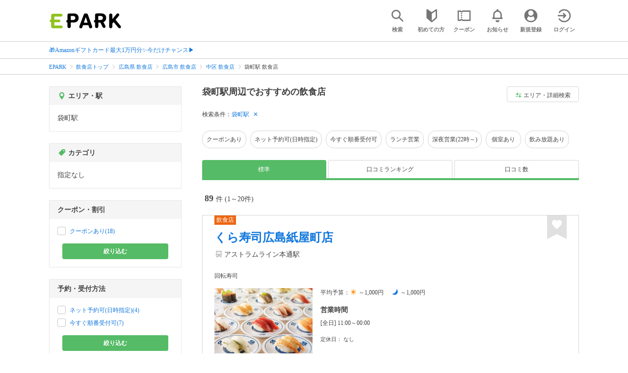

--- FILE ---
content_type: text/html; charset=UTF-8
request_url: https://epark.jp/gourmet/list/sta_8727/
body_size: 38417
content:
<!DOCTYPE html>
<html lang="ja">
<head>



<!-- Google Tag Manager -->
<script>(function(w,d,s,l,i){w[l]=w[l]||[];w[l].push({'gtm.start':
new Date().getTime(),event:'gtm.js'});var f=d.getElementsByTagName(s)[0],
j=d.createElement(s),dl=l!='dataLayer'?'&l='+l:'';j.async=true;j.src=
'https://www.googletagmanager.com/gtm.js?id='+i+dl;f.parentNode.insertBefore(j,f);
})(window,document,'script','dataLayer','GTM-NSW8QL');</script>
<!-- End Google Tag Manager -->
<script src="https://tagan.adlightning.com/enhance-epark/op.js" defer></script>
<script async src="https://securepubads.g.doubleclick.net/tag/js/gpt.js"></script>
<!-- load DM wrapper containing PBJS library -->
<script async src="https://micro.rubiconproject.com/prebid/dynamic/14032.js"></script>

<script>
    window.googletag = window.googletag || {cmd: []};
// microad prebid failsafe timeout
    const FAILSAFE_TIMEOUT = 3000;
// microad prebid変数 
    window.pbjs = window.pbjs || { que: [] };
// microad prebid関数 
    function requestHeaderBids(slots) {
      // call async promise object for DM
      const dmRequest = new Promise(resolve => {
        // request bids through DM and resolve on bids back
        pbjs.que.push(() => {
          pbjs.rp.requestBids({
            gptSlotObjects: slots,
            callback: () => { 
              googletag.cmd.push(() => { 
                pbjs.setTargetingForGPTAsync(); 
              }); 
              return resolve(); 
            }
          });
        });
      });


      // return promise object when both APS and DM promise objects are resolved or if failsafe timeout expires
      return new Promise(resolve => {
        Promise.race([
          Promise.all([dmRequest]),
          new Promise(res => setTimeout(res, FAILSAFE_TIMEOUT))
        ]).then(() => {
          resolve();
        });
      }); 
    }

    googletag.cmd.push(function() {
      // 広告スロットを格納
      if (window.matchMedia( "(max-width: 767px)" ).matches) {
        googletag.pubads().disableInitialLoad();
        googletag.pubads().enableSingleRequest();
        googletag.enableServices();
        const slot1 = googletag.defineSlot('/62532913,22558496304/s_epark_320x100_overlay_27724', [[320, 50], 'fluid', [320, 100]], 'div-gpt-ad-1610958760935-0').setCollapseEmptyDiv(true, true).addService(googletag.pubads());
        googletag.pubads().refresh([slot1]);

        const params = new URLSearchParams(window.location.search);
        // LINEからの流入確認
        let hasEparkLineParam = false;
        if (params.has('media') && params.get('media') === 'epark_line') {
          hasEparkLineParam = true;
        }
        let hasBeautySalonIdParam = false;
        if (params.has('genre_id') && params.get('genre_id') == GENRE_ID.beautysalon) {
          hasBeautySalonIdParam = true;
        }

        if (window.location.pathname === '/' && !hasEparkLineParam) {
          const slot4 = googletag.defineSlot('/23008725742/ca-pub-1911723569646366-tag/EPARK_SP_top_banner1', [[1, 1], [300, 250], [336, 280]], 'div-gpt-ad-1698402556517-0').setCollapseEmptyDiv(true, true).addService(googletag.pubads());
            // make an async header bidding request then refresh the header bidding slots
          requestHeaderBids([slot4]).then(() => {
            googletag.pubads().refresh([slot4]);
          });
        }

        if (((/\/search\/*/.test(window.location.pathname) ) ||
            /\/gourmet\/list\/*/.test(window.location.pathname) ||
            /\/take-out\/list\/*/.test(window.location.pathname) ||
            /\/dentistry\/list\/*/.test(window.location.pathname) ||
            /\/medical\/list\/*/.test(window.location.pathname) ||
            /\/pharmacy\/list\/*/.test(window.location.pathname) ||
            /\/relaxation-esthe\/list\/*/.test(window.location.pathname) ||
            /\/sekkotsu-seitai\/list\/*/.test(window.location.pathname) ||
            /\/odekake\/list\/*/.test(window.location.pathname) ||
            /\/pet\/list\/*/.test(window.location.pathname)
        ) && !hasEparkLineParam && !hasBeautySalonIdParam) {
          const slot5 = googletag.defineSlot('/23008725742/ca-pub-1911723569646366-tag/EPARK_SP_facilitylist_overlay', [[1, 1], [320, 100]], 'div-gpt-ad-1702984178699-0').setCollapseEmptyDiv(true, true).addService(googletag.pubads());
          if (slot5) {
            // make an async header bidding request then refresh the header bidding slots
            requestHeaderBids([slot5]).then(() => {
                googletag.pubads().refresh([slot5]);
            });
          }
        }
      } else {
        const slot6 = googletag.defineSlot('/62532913,22558496304/p_epark_728x90_overlay_27725', [728, 90], 'div-gpt-ad-1610958778360-0').setCollapseEmptyDiv(true, true).addService(googletag.pubads());

        if (window.location.pathname === '/' ||
            window.location.pathname === '/mypage/' ||
            window.location.pathname === '/myrecord/history/' ||
            window.location.pathname === '/favorite/' ||
            window.location.pathname === '/myreview/' ||
            window.location.pathname === '/mycoupon/' ||
            window.location.pathname === '/gourmet/' ||
            window.location.pathname === '/medical/' ||
            window.location.pathname === '/dentistry/' ||
            window.location.pathname === '/pharmacy/' ||
            window.location.pathname === '/pet/' ||
            window.location.pathname === '/beauty/' ||
            window.location.pathname === '/carlife/' ||
            window.location.pathname === '/take-out/' ||
            window.location.pathname === '/travel/' ||
            window.location.pathname === '/relaxation-esthe/' ||
            window.location.pathname === '/sekkotsu-seitai/' ||
            window.location.pathname === '/odekake/'
        ) {
          const slot7 = googletag.defineSlot('/23008725742/ca-pub-1911723569646366-tag/EPARK_PC_commonscreen_banner1', [300, 250], 'div-gpt-ad-1698144648156-0').setCollapseEmptyDiv(true, true).addService(googletag.pubads());
        }
        googletag.pubads().enableSingleRequest();
        googletag.enableServices();
      }
    });

    // Geniee Wrapper Head Tag
    if (
      window.location.pathname === '/' ||
      window.location.pathname === '/docs/campaign/' ||
      window.location.pathname === '/myrecord/history/' ||
      window.location.pathname === '/news/' ||
      window.location.pathname === '/favorite/' ||
      window.location.pathname === '/myreview/' ||
      window.location.pathname === '/mycoupon/' ||
      window.location.pathname === '/gourmet/' ||
      window.location.pathname === '/medical/' ||
      window.location.pathname === '/dentistry/' ||
      window.location.pathname === '/pharmacy/' ||
      window.location.pathname === '/pet/' ||
      window.location.pathname === '/beautysalon/' ||
      window.location.pathname === '/carlife/' ||
      window.location.pathname === '/take-out/' ||
      window.location.pathname === '/travel/' ||
      window.location.pathname === '/relaxation-esthe/' ||
      window.location.pathname === '/sekkotsu-seitai/' ||
      window.location.pathname === '/odekake/' ||
      window.location.pathname === '/hotel-stay/'
    ) {
      if (
        window.location.pathname === '/mycoupon/' ||
        window.location.pathname === '/myreview/' ||
        window.location.pathname === '/favorite/'
      ) {
        if (window.matchMedia("(max-width: 767px)").matches) {
          window.gnshbrequest = window.gnshbrequest || {cmd:[]};
          window.gnshbrequest.cmd.push(function(){
            window.gnshbrequest.forceInternalRequest();
          });
          const genieeScript = document.createElement('script');
          genieeScript.src = "https://cpt.geniee.jp/hb/v1/221406/2457/wrapper.min.js";
          genieeScript.async = true;
          document.head.appendChild(genieeScript)
        }
      } else {
        window.gnshbrequest = window.gnshbrequest || {cmd:[]};
        window.gnshbrequest.cmd.push(function(){
          window.gnshbrequest.forceInternalRequest();
        });
        const genieeScript = document.createElement('script');
        genieeScript.src = "https://cpt.geniee.jp/hb/v1/221406/2457/wrapper.min.js";
        genieeScript.async = true;
        document.head.appendChild(genieeScript)
      }
    }
</script>

<meta charset="UTF-8">
<meta name="language" content="ja" />
<meta name="csrf-token" content="iw34B1qIdZqpwQlpsGJzWUCwFciMD0YNSQ1Kiq5f">
<meta http-equiv="X-UA-Compatible" content="IE=edge,chrome=1" />
<meta name="viewport" content="width=device-width, initial-scale=1.0, maximum-scale=1.0, user-scalable=no, viewport-fit=cover">
<meta name="format-detection" content="telephone=no">


<title>袋町駅周辺でネット予約・受付ができるおすすめの飲食店｜EPARK</title>


  
<meta name="description" content="袋町駅周辺で飲食店をネット予約・受付するならEPARK！行列ができる人気店の順番待ちや空席ネット予約で、待ち時間を短縮できる♪口コミ・クーポンが満載の、ネット予約・人気店順番受付サイトはEPARK。"/>
<link rel="shortcut icon" href="/v2/shop/images/favicon.ico?ver=202512231607">
<link rel="apple-touch-icon" href="/v2/shop/images/apple-touch-icon.png?ver=202512231607" sizes="180x180">
<link rel="icon" type="image/png" href="/v2/shop/images/android-touch-icon.png?ver=202512231607" sizes="192x192">

  
            
      <link rel="canonical"
            href="https://epark.jp/gourmet/list/sta_8727/">
      
<meta property="og:title" content="袋町駅周辺でネット予約・受付ができるおすすめの飲食店｜EPARK" />
<meta property="og:type" content="website" />
<meta property="og:url" content="https://epark.jp/gourmet/list/sta_8727/" />

  <meta property="og:image" content="https://www.epark.jp/assets/img/common/epark_ogp.png">
<meta property="og:site_name" content="EPARK" />
<meta property="og:description" content="袋町駅周辺で飲食店をネット予約・受付するならEPARK！行列ができる人気店の順番待ちや空席ネット予約で、待ち時間を短縮できる♪口コミ・クーポンが満載の、ネット予約・人気店順番受付サイトはEPARK。"/>

<script src="https://ajax.googleapis.com/ajax/libs/jquery/3.6.0/jquery.min.js"></script>
<!-- <script src="https://cdn.jsdelivr.net/npm/js-cookie@2/src/js.cookie.min.js"></script> -->
<script type="text/javascript" src="https://img.polymorphicads.jp/api/polyAds.js"></script>

<link rel="stylesheet" type="text/css" href="/v2/css/common/cssreset-min.css?ver=202512231607">
<link type="text/css" rel="stylesheet" href="//d229s2sntbxd5j.cloudfront.net/epark_portal_global/css/epark_portal_global_pc.css"/>
<link rel="stylesheet" type="text/css" href="/v2/css/common/common.css?ver=202512231607">
<link rel="stylesheet" type="text/css" href="/v2/js/common/slick/slick.css?ver=202512231607" />
<link rel="stylesheet" type="text/css" href="/v2/js/common/slick/slick-theme.css?ver=202512231607" />
<link rel="stylesheet" type="text/css" href="/v2/css/common/webfont.css?ver=202512231607" />

<!-- SP ヘッダー・フッター レギュレーション用 -->
<link rel="stylesheet" type="text/css" href="/v2/css/common/head/common.css?ver=202512231607">
<link rel="stylesheet" type="text/css" href="/v2/css/common/footer/epark_common_footer.css?ver=202512231607">
<!-- /SP ヘッダー・フッター レギュレーション用 -->

<!-- 共通定数よびだし用 -->
<script src="https://epark.jp/v2/js/vue/constans.js?ver=202512231607"></script>
<script>
  var cache_clear_ver='202512231607';
</script>



  
  <link rel="stylesheet" type="text/css" href="/v2/css/search_result/search_result.css?ver=202512231607">
  <link rel="stylesheet" type="text/css" href="/v2/css/search_result/popular_search.css?ver=202512231607">
  <link rel="stylesheet" type="text/css" href="/v2/css/common/search_modal.css?ver=202512231607">
  <link rel="stylesheet" type="text/css" href="https://epark.jp/v2/css/common/banner_ad.css?ver=202512231607">
  


<script type="application/ld+json">{"@context":"http:\/\/schema.org","@type":"BreadcrumbList","itemListElement":[{"@type":"ListItem","position":1,"item":{"@id":"https:\/\/epark.jp\/","name":"EPARK"}},{"@type":"ListItem","position":2,"item":{"@id":"https:\/\/epark.jp\/gourmet\/","name":"\u98f2\u98df\u5e97\u30c8\u30c3\u30d7"}},{"@type":"ListItem","position":3,"item":{"@id":"https:\/\/epark.jp\/gourmet\/list\/reg_34\/","name":"\u5e83\u5cf6\u770c \u98f2\u98df\u5e97"}},{"@type":"ListItem","position":4,"item":{"@id":"https:\/\/epark.jp\/gourmet\/list\/reg_942\/","name":"\u5e83\u5cf6\u5e02 \u98f2\u98df\u5e97"}},{"@type":"ListItem","position":5,"item":{"@id":"https:\/\/epark.jp\/gourmet\/list\/reg_1399\/","name":"\u4e2d\u533a \u98f2\u98df\u5e97"}},{"@type":"ListItem","position":6,"item":{"@id":null,"name":"\u888b\u753a\u99c5 \u98f2\u98df\u5e97"}}]}</script>


</head>
<body id="totop">
  <!-- Google Tag Manager (noscript) -->
<noscript><iframe src="https://www.googletagmanager.com/ns.html?id=GTM-NSW8QL"
height="0" width="0" style="display:none;visibility:hidden"></iframe></noscript>
<!-- End Google Tag Manager (noscript) -->  <div class="sticky">
    <div class="sp header_app_banner  ">
              <!-- 検索一覧アプリバナー -->
<div class="epark-header-app-banner">
  <a class="epark-header-app-banner__link" href="https://eparkapp.onelink.me/yuvN?pid=Fas_List_a" target="_blank">
    <span class="epark-header-app-banner__close"></span>
    <img class="epark-header-app-banner__image" src="https://epark.jp/v2/sfc/images/common/banner_app_dl/banner_list.png?ver=202512231607" alt="">
  </a>
</div>
<link rel="stylesheet" type="text/css" href="https://epark.jp/v2/css/sfc/common/header_app_banner.css?ver=202512231607">
<script>
  if (sessionStorage.getItem('isDispBanner') === '0') {
    $('.epark-header-app-banner').remove();
  }

  $(document).on('click', '.epark-header-app-banner__close', function (e) {
    e.preventDefault();
    $('.epark-header-app-banner').remove();
    sessionStorage.setItem('isDispBanner', '0');
  });
</script>          </div>

    
    <div id="container">
      <header class="">
  
  <link rel="stylesheet" type="text/css" href="https://epark.jp/v2/css/common/search_modal.css?ver=202512231607">

  
  <div id="user-info"><user-info></user-info></div>
  
  <!-- 子フレームからのデータ流し込みよう -->
  <span id="userPointData" style="display:none;"></span>
  <span id="userPassportData" style="display:none;"></span>

  <!-- PC用ヘッダー -->
  <div class="header l_wrapper pc ui_design_pc" id="auth-header-pc">
    <p class="logo"><a href="/"><img src="/v2/shop/images/logo_EPARK.svg" alt="EPARK 人気施設の予約・順番受付サイト" width="148" height="31"></a></p>
    <ul>
      <!-- ログイン中 -->
      <li><auth-header-pc icon-type='top_search'></auth-header-pc></li>
      <li><auth-header-pc v-bind:genre-id-for-shop-info="10000" v-bind:viewed-area-history="[{&quot;id&quot;:8727,&quot;name&quot;:&quot;\u888b\u753a\u99c5&quot;,&quot;roman&quot;:&quot;fukuromachi&quot;,&quot;area_roman&quot;:&quot;nakaku&quot;,&quot;prefecture_id&quot;:34,&quot;prefecture_roman&quot;:&quot;hiroshimaken&quot;,&quot;area_id&quot;:1399,&quot;areas_level&quot;:3,&quot;parent_area_id&quot;:942,&quot;key&quot;:&quot;station_id&quot;}]" icon-type='shopdata_modal'></auth-header-pc></li>
      <li><auth-header-pc v-bind:search-conditions="{&quot;genre&quot;:{&quot;id&quot;:10000,&quot;name&quot;:&quot;\u98f2\u98df\u5e97&quot;,&quot;roman&quot;:&quot;gourmet&quot;,&quot;level&quot;:1,&quot;is_genre&quot;:1,&quot;is_area&quot;:9,&quot;is_station&quot;:9},&quot;prefecture&quot;:{&quot;id&quot;:34,&quot;name&quot;:&quot;\u5e83\u5cf6\u770c&quot;,&quot;roman&quot;:&quot;hiroshimaken&quot;,&quot;level&quot;:1,&quot;is_genre&quot;:9,&quot;is_area&quot;:1,&quot;is_station&quot;:9},&quot;city&quot;:{&quot;id&quot;:1399,&quot;name&quot;:&quot;\u4e2d\u533a&quot;,&quot;full_name&quot;:&quot;\u5e83\u5cf6\u5e02\u4e2d\u533a&quot;,&quot;roman&quot;:&quot;nakaku&quot;,&quot;level&quot;:3,&quot;parent_area_id&quot;:942,&quot;is_genre&quot;:9,&quot;is_area&quot;:1,&quot;is_station&quot;:9},&quot;stations&quot;:[{&quot;station_id&quot;:8727,&quot;station_name&quot;:&quot;\u888b\u753a\u99c5&quot;,&quot;station_roman&quot;:&quot;fukuromachi&quot;,&quot;level&quot;:null,&quot;is_genre&quot;:9,&quot;is_area&quot;:9,&quot;is_station&quot;:1}]}" v-bind:viewed-area-history="[{&quot;id&quot;:8727,&quot;name&quot;:&quot;\u888b\u753a\u99c5&quot;,&quot;roman&quot;:&quot;fukuromachi&quot;,&quot;area_roman&quot;:&quot;nakaku&quot;,&quot;prefecture_id&quot;:34,&quot;prefecture_roman&quot;:&quot;hiroshimaken&quot;,&quot;area_id&quot;:1399,&quot;areas_level&quot;:3,&quot;parent_area_id&quot;:942,&quot;key&quot;:&quot;station_id&quot;}]" icon-type="search_list_modal"></auth-header-pc></li>
      <li><auth-header-pc icon-type='mypage_search'></auth-header-pc></li>
      <li><auth-header-pc icon-type='epark_mean'></auth-header-pc></li>
      <li><auth-header-pc icon-type='history'></auth-header-pc></li>
      <li><auth-header-pc icon-type='coupon'></auth-header-pc></li>
      <li><auth-header-pc icon-type='site_news'></auth-header-pc></li>
      <li><auth-header-pc icon-type='mypage'></auth-header-pc></li>
      <li><auth-header-pc icon-type='login'></auth-header-pc></li>
      <!-- /ログイン中 -->
    </ul>
  </div>
  <!-- /PC用ヘッダー -->

  <!-- SP用ヘッダー -->
  <div class="sp">
    <div class="header" id="auth-header-sp">
      <p class="logo"><a href="/"><img src="/v2/shop/images/logo_EPARK.svg?ver=202512231607" alt="EPARK 人気施設の予約・順番受付サイト" width="96" height="20"></a></p>
      <ul>
        <li><auth-header-sp icon-type='top_search'></auth-header-sp></li>
        <li><auth-header-sp v-bind:genre-id-for-shop-info="10000" v-bind:viewed-area-history="[{&quot;id&quot;:8727,&quot;name&quot;:&quot;\u888b\u753a\u99c5&quot;,&quot;roman&quot;:&quot;fukuromachi&quot;,&quot;area_roman&quot;:&quot;nakaku&quot;,&quot;prefecture_id&quot;:34,&quot;prefecture_roman&quot;:&quot;hiroshimaken&quot;,&quot;area_id&quot;:1399,&quot;areas_level&quot;:3,&quot;parent_area_id&quot;:942,&quot;key&quot;:&quot;station_id&quot;}]" icon-type='shopdata_modal'></auth-header-sp></li>
        <li><auth-header-sp v-bind:search-conditions="{&quot;genre&quot;:{&quot;id&quot;:10000,&quot;name&quot;:&quot;\u98f2\u98df\u5e97&quot;,&quot;roman&quot;:&quot;gourmet&quot;,&quot;level&quot;:1,&quot;is_genre&quot;:1,&quot;is_area&quot;:9,&quot;is_station&quot;:9},&quot;prefecture&quot;:{&quot;id&quot;:34,&quot;name&quot;:&quot;\u5e83\u5cf6\u770c&quot;,&quot;roman&quot;:&quot;hiroshimaken&quot;,&quot;level&quot;:1,&quot;is_genre&quot;:9,&quot;is_area&quot;:1,&quot;is_station&quot;:9},&quot;city&quot;:{&quot;id&quot;:1399,&quot;name&quot;:&quot;\u4e2d\u533a&quot;,&quot;full_name&quot;:&quot;\u5e83\u5cf6\u5e02\u4e2d\u533a&quot;,&quot;roman&quot;:&quot;nakaku&quot;,&quot;level&quot;:3,&quot;parent_area_id&quot;:942,&quot;is_genre&quot;:9,&quot;is_area&quot;:1,&quot;is_station&quot;:9},&quot;stations&quot;:[{&quot;station_id&quot;:8727,&quot;station_name&quot;:&quot;\u888b\u753a\u99c5&quot;,&quot;station_roman&quot;:&quot;fukuromachi&quot;,&quot;level&quot;:null,&quot;is_genre&quot;:9,&quot;is_area&quot;:9,&quot;is_station&quot;:1}]}" v-bind:viewed-area-history="[{&quot;id&quot;:8727,&quot;name&quot;:&quot;\u888b\u753a\u99c5&quot;,&quot;roman&quot;:&quot;fukuromachi&quot;,&quot;area_roman&quot;:&quot;nakaku&quot;,&quot;prefecture_id&quot;:34,&quot;prefecture_roman&quot;:&quot;hiroshimaken&quot;,&quot;area_id&quot;:1399,&quot;areas_level&quot;:3,&quot;parent_area_id&quot;:942,&quot;key&quot;:&quot;station_id&quot;}]" icon-type="search_list_modal"></auth-header-sp></li>
        <li><auth-header-sp icon-type='mypage_search'></auth-header-sp></li>
        <li><auth-header-sp icon-type='about'></auth-header-sp></li>
        <li><auth-header-sp icon-type='history'></auth-header-sp></li>
        <li><auth-header-sp icon-type='coupon'></auth-header-sp></li>
        <li><auth-header-sp icon-type='site_news'></auth-header-sp></li>
        <li><label for="mypage_open"><auth-header-sp icon-type='mypage'></auth-header-sp></label></li>
      </ul>
    </div>
  </div>
  <!-- SP用ヘッダー -->
  
  
      <div class="headerNews">
      <div class="l_wrapper">
                  <p class="headerNews__line">
            <a class="headerNews__link"
              href="https://epark.jp/news/372/"
                              target="_blank"
                rel="noopener"
                          >🎁Amazonギフトカード最大1万円分✨今だけチャンス▶</a>
          </p>
              </div>
    </div>
  
</header>
  <script type="text/javascript" src="https://epark.jp/v2/js/common/geolocation.js?ver=202512231607"></script>

      
<input type="checkbox" id="mypage_open">
<div id="sp_mymenu_overlay">
  <div class="epark_common_nav-sidemenu-close">
    <img src="https://epark.jp/v2/shop/images/sp_mymenu/sidemenu_close_icon.png?ver=202512231607" alt="閉じる">
  </div>
  <div id="sp_login_info_area">
    <div class="epark_common_nav-sidemenu-body">
      <div id="sp-user-page">
        <sp-user-page></sp-user-page>
      </div>
      <div class="epark_common_nav-service">
        <ul class="epark_common_nav-infomation-list">
          <li class="epark_common_nav-link"><a href="https://faq.epark.jp/epark/?utm_source=epark.jp&utm_medium=referral&utm_campaign=mymenu" target="_blank">よくある質問</a></li>
        </ul>
      </div>
      <div class="epark_common_nav-group">
        <ul class="epark_common_nav-group-list">
          <li><a href="/sp/about/">EPARKとは？</a></li>
          <li><a href="https://www.epark.jp/grouplist/?utm_source=epark.jp&utm_medium=referral&utm_campaign=mymenu">EPARKグループサービス</a></li>
        </ul>
      </div>
      <div id="sp-user-page-logout">
        <sp-user-page-logout></sp-user-page-logout>
      </div>
      <div id="banner-ad-sp-frame">
        <div class="sp polyWrapper bannerAdWrapper--sidemenuSP">
          <banner-ad-sp-frame
            ad-unit-key='sidemenuSP'
          ></banner-ad-sp-frame>
        </div>
      </div>
      <div id="sp-user-page-sf-review">
        <sp-user-page-sf-review></sp-user-page-sf-review>
      </div>
    </div>
  </div>
</div>
<div class="sp_mymenu_scrim"></div>
        
  <!-- 緊急お知らせ枠 -->
<!--<p>に class="has_emergency_txt" がある場合emergency_info_areaを表示する-->
<div class="pc">
  <div class="emergency_info_pc">
    <div class="l_wrapper emergency_info">
      <!--<p>に class="hidden_txt" がある場合非表示にする-->
    </div>
  </div>
</div>
<div class="sp">
  <div class="emergency_info_sp">
    <div class="l_wrapper emergency_info">
    </div>
    <!--<p class="hidden_txt">緊急お知らせ枠</p>
    <p class=""><a href="#">緊急お知らせ枠リンク</a></p>-->
  </div>
</div>
<!-- /緊急お知らせ枠 -->
  
<main>
  
  <div id="bannerAd--sidemenuSP" class="bannerAdContents clearfix">
      <ul>
                  <li class="bannerAdContents__list">
            <script src="https://ad.poly.admatrix.jp/api/polyAdsLoader.js?adUnitId=e76c4a0bbc342a42307c9bdb9fb017be&amp;p=%7B%22testMode%22%3Afalse%2C%22safeFrame%22%3Afalse%7D&amp;env_v2=prod" async></script>
          </li>
              </ul>
    </div>
      <div id="bannerAd--searchresult_gourmetSP01" class="bannerAdContents clearfix">
      <ul>
                  <li class="bannerAdContents__list">
            <script src="https://ad.poly.admatrix.jp/api/polyAdsLoader.js?adUnitId=e76c4a0bbc342a4289dbf2e3a66e2ca0&amp;p=%7B%22testMode%22%3Afalse%2C%22safeFrame%22%3Afalse%7D&amp;env_v2=prod" async></script>
          </li>
              </ul>
    </div>
  
  <div id="search-main">
    
    <div class="breadcrumb pc">
      <ul class="l_wrapper">
                                                            <li><a href="https://epark.jp/">EPARK</a></li>
                                                        <li><a href="https://epark.jp/gourmet/">飲食店トップ</a></li>
                                                        <li><a href="https://epark.jp/gourmet/list/reg_34/">広島県 飲食店</a></li>
                                                        <li><a href="https://epark.jp/gourmet/list/reg_942/">広島市 飲食店</a></li>
                                                        <li><a href="https://epark.jp/gourmet/list/reg_1399/">中区 飲食店</a></li>
                                                        <span>袋町駅 飲食店</span>
                                                  </ul>
    </div>
    
    
    <div class="breadcrumb sp">
      <ul class="l_wrapper">
                                                            <li><a href="https://epark.jp/">EPARK</a></li>
                                                        <li><a href="https://epark.jp/gourmet/">飲食店トップ</a></li>
                                                        <li><a href="https://epark.jp/gourmet/list/reg_34/">広島県 飲食店</a></li>
                                                        <li><a href="https://epark.jp/gourmet/list/reg_942/">広島市 飲食店</a></li>
                                                        <li><a href="https://epark.jp/gourmet/list/reg_1399/">中区 飲食店</a></li>
                                                        <span>袋町駅 飲食店</span>
                                                  </ul>
    </div>
    

    <div id="search_result_area" class="l_wrapper clearfix">
      <div class="l_right_wrapper">
        <div class="pc_page_title pc">
          
          <h1 class="font_bold text_align_left">袋町駅周辺でおすすめの飲食店</h1>
          
        </div>
        
        <div class="change_condition pc">
          <a href="javascript:void(0)" class="btn_m btn_open_search_modal" data-open_target="#modal_more_search">
            <span class="icon-081"></span>エリア・詳細検索
          </a>
        </div>
        

        <div class="sp polyWrapper bannerAdWrapper--searchresult_SP01">
          <div id="bannerAd--searchresult_gourmetSP01__frame" class="sp bannerAdFrame searchresult_gourmetSP01"></div>
                                                                                                    </div>

        
        <div class="sp_page_title sp">
          <h1 class="font_bold text_align_left">袋町駅周辺でおすすめの飲食店</h1>
        </div>
        
      </div>

      
      <div class="l_right_wrapper">
        <article>
          
          <div class="search_condition_area">
  
    <div class="search_result_header pc">
    <p class="selected_search_conditions">検索条件：</p>
    <div class="delete_conditions" >
              <a class="delete_condition" href="https://epark.jp/gourmet/list/">袋町駅</a>
          </div>
  </div>
    
    <div class="sp text_end_fadeout">
      <div class="cover_text"></div>
      <div class="sp_search_word">
          <p>袋町駅</p>
      </div>
  </div>
  
  
  
  
    <div id="search_condition_area_tmp_block" v-if="isDisplaySearchConditionAreaTmpBlock" style="height:68px"></div>

  <search-condition-area
    ref="search_condition_area"
    :query="{&quot;genre&quot;:{&quot;id&quot;:10000,&quot;name&quot;:&quot;\u98f2\u98df\u5e97&quot;,&quot;roman&quot;:&quot;gourmet&quot;,&quot;level&quot;:1,&quot;is_genre&quot;:1,&quot;is_area&quot;:9,&quot;is_station&quot;:9},&quot;prefecture&quot;:{&quot;id&quot;:34,&quot;name&quot;:&quot;\u5e83\u5cf6\u770c&quot;,&quot;roman&quot;:&quot;hiroshimaken&quot;,&quot;level&quot;:1,&quot;is_genre&quot;:9,&quot;is_area&quot;:1,&quot;is_station&quot;:9},&quot;city&quot;:{&quot;id&quot;:1399,&quot;name&quot;:&quot;\u4e2d\u533a&quot;,&quot;full_name&quot;:&quot;\u5e83\u5cf6\u5e02\u4e2d\u533a&quot;,&quot;roman&quot;:&quot;nakaku&quot;,&quot;level&quot;:3,&quot;parent_area_id&quot;:942,&quot;is_genre&quot;:9,&quot;is_area&quot;:1,&quot;is_station&quot;:9},&quot;stations&quot;:[{&quot;station_id&quot;:8727,&quot;station_name&quot;:&quot;\u888b\u753a\u99c5&quot;,&quot;station_roman&quot;:&quot;fukuromachi&quot;,&quot;level&quot;:null,&quot;is_genre&quot;:9,&quot;is_area&quot;:9,&quot;is_station&quot;:1}]}"
    :shops="{&quot;current_page&quot;:1,&quot;data&quot;:[{&quot;ppc_reservation&quot;:9,&quot;web_reservation&quot;:1,&quot;media_id&quot;:1,&quot;media_shop_url&quot;:&quot;https:\/\/epark.jp\/detail\/wait\/188184&quot;,&quot;media_name&quot;:&quot;\u9806\u756a\u5f85\u3061&quot;,&quot;web_reservation_url&quot;:&quot;https:\/\/epark.jp\/sp\/shop\/show\/188184?SITE_CODE=faspa&quot;,&quot;review_average_point&quot;:0,&quot;main_image_url&quot;:&quot;https:\/\/image.faspa.epark.jp\/shop_data\/faspa-epark\/uploads\/portal_images\/shop_photo\/188184_2c9f68baeb32ab591ce49ba8cf675baf72a43bcf.jpg&quot;,&quot;ppc_phone_number&quot;:&quot;&quot;,&quot;name&quot;:&quot;\u304f\u3089\u5bff\u53f8\u5e83\u5cf6\u7d19\u5c4b\u753a\u5e97&quot;,&quot;kana&quot;:&quot;\u30af\u30e9\u30ba\u30b7\u30d2\u30ed\u30b7\u30de\u30ab\u30df\u30e4\u30c1\u30e7\u30a6\u30c6\u30f3&quot;,&quot;review_number&quot;:0,&quot;catch_copy&quot;:null,&quot;shop_id&quot;:628981,&quot;media_shop_id&quot;:&quot;188184&quot;,&quot;station&quot;:&quot;\u672c\u901a\u99c5&quot;,&quot;access&quot;:&quot;\u30a2\u30b9\u30c8\u30e9\u30e0\u30e9\u30a4\u30f3\u672c\u901a\u99c5&quot;,&quot;opening_days&quot;:[&quot;[\u5168\u65e5] 11:00\uff5e00:00&quot;],&quot;holiday&quot;:&quot;\u306a\u3057&quot;,&quot;dinner_average_budget&quot;:null,&quot;launch_average_budget&quot;:null,&quot;average_price_from1&quot;:0,&quot;average_price_to1&quot;:1000,&quot;average_price_from2&quot;:0,&quot;average_price_to2&quot;:1000,&quot;is_richplan&quot;:0,&quot;lowest_order_price&quot;:&quot;&quot;,&quot;contract_type&quot;:1,&quot;area_level1_name&quot;:&quot;\u5e83\u5cf6\u770c&quot;,&quot;area_level2_name&quot;:&quot;\u5e83\u5cf6\u5e02&quot;,&quot;area_level3_name&quot;:&quot;\u4e2d\u533a&quot;,&quot;genre_id&quot;:10000,&quot;genre_name&quot;:&quot;\u98f2\u98df\u5e97&quot;,&quot;genre_roman&quot;:&quot;gourmet&quot;,&quot;middle_genre_id&quot;:10100,&quot;middle_genres_name&quot;:&quot;\u548c\u98df&quot;,&quot;small_genres_name&quot;:&quot;\u56de\u8ee2\u5bff\u53f8&quot;,&quot;favorite_id&quot;:-1,&quot;is_myshop&quot;:false,&quot;conditions&quot;:&quot;\u30cd\u30c3\u30c8\u4e88\u7d04\u53ef(\u65e5\u6642\u6307\u5b9a)\uff0f\u30e9\u30f3\u30c1\u55b6\u696d\uff0f\u6df1\u591c\u55b6\u696d(22\u6642\uff5e)\uff0f\u99c5\u8fd1\uff0f\u99d0\u8eca\u5834\u3042\u308a\uff0f\u8eca\u3044\u3059\u5165\u5e97\u53ef\uff0f\u30ad\u30c3\u30ba\u30c1\u30a7\u30a2\u3042\u308a\uff0f\u30af\u30ec\u30b8\u30c3\u30c8\u30ab\u30fc\u30c9\u53ef\uff0f\u30c6\u30a4\u30af\u30a2\u30a6\u30c8\u53ef\uff0f\u5b8c\u5168\u7981\u7159\uff0f\u4eba\u6c17\u5e97\u9806\u756a\u53d7\u4ed8&quot;,&quot;image_origin_flg&quot;:1,&quot;is_waiting_info_error&quot;:false,&quot;waiting_status&quot;:{&quot;wait_status&quot;:1,&quot;reserve_status&quot;:0,&quot;wait_disp_type&quot;:0,&quot;wait_number&quot;:null,&quot;reserve_time&quot;:&quot;15:20&quot;,&quot;pc&quot;:&quot;https:\/\/epark.jp\/detail\/wait\/188184&quot;,&quot;sp&quot;:&quot;https:\/\/epark.jp\/sp\/shop_sp\/show\/188184&quot;},&quot;current_waiting_available_type&quot;:null,&quot;future_waiting_available_type&quot;:null,&quot;booking_available_type&quot;:null,&quot;line_reserve_flg&quot;:false,&quot;line_reserve_url&quot;:&quot;&quot;,&quot;media_prefix&quot;:&quot;fsp&quot;,&quot;is_occupied_state_callout_genre&quot;:false,&quot;is_callout_genre&quot;:false,&quot;occupied_state&quot;:0,&quot;holiday_title&quot;:&quot;\u5b9a\u4f11\u65e5&quot;,&quot;additional_reservation_label&quot;:&quot;&quot;,&quot;is_review_enabled&quot;:false,&quot;main_image_url_alt&quot;:&quot;\u304f\u3089\u5bff\u53f8\u5e83\u5cf6\u7d19\u5c4b\u753a\u5e97&quot;,&quot;media_original_item&quot;:{},&quot;should_move_media_shop_url&quot;:false,&quot;is_faspa_label_displayable&quot;:true,&quot;is_takeout_label_displayable&quot;:false},{&quot;ppc_reservation&quot;:9,&quot;web_reservation&quot;:1,&quot;media_id&quot;:76,&quot;media_shop_url&quot;:&quot;https:\/\/epark.jp\/shopinfo\/jsp616580\/&quot;,&quot;media_name&quot;:&quot;\u30b8\u30e3\u30b9\u30c8\u30d1\u30b9&quot;,&quot;web_reservation_url&quot;:&quot;https:\/\/epark.jp\/shopinfo\/jsp616580\/?SITE_CODE=faspa&amp;utm_source=epark.jp&amp;utm_medium=referral&amp;utm_content=list_reserve&quot;,&quot;review_average_point&quot;:0,&quot;main_image_url&quot;:&quot;https:\/\/image.faspa.epark.jp\/shop_data\/justpass-cdn-justpass-epark\/shop_images\/1837\/shop_thumbnail_\u9903\u5b50_20241406181730.jpg&quot;,&quot;ppc_phone_number&quot;:&quot;&quot;,&quot;name&quot;:&quot;\u9903\u5b50\u306e\u738b\u5c06 \u3000\u5e83\u5cf6\u516b\u4e01\u5800\u5e97&quot;,&quot;kana&quot;:&quot;\u30ae\u30e7\u30a6\u30b6\u30ce\u30aa\u30a6\u30b7\u30e7\u30a6\u30d2\u30ed\u30b7\u30de\u30cf\u30c3\u30c1\u30e7\u30a6\u30dc\u30ea\u30c6\u30f3&quot;,&quot;review_number&quot;:0,&quot;catch_copy&quot;:null,&quot;shop_id&quot;:616580,&quot;media_shop_id&quot;:&quot;1837&quot;,&quot;station&quot;:&quot;\u516b\u4e01\u5800\u99c5(\u5e83\u5cf6\u770c)&quot;,&quot;access&quot;:null,&quot;opening_days&quot;:[&quot;[\u65e5] 10:00\uff5e22:30&quot;],&quot;holiday&quot;:&quot;\u6708\u66dc \/ \u706b\u66dc \/ \u6c34\u66dc \/ \u6728\u66dc \/ \u91d1\u66dc \/ \u571f\u66dc \/ \u306a\u3057&quot;,&quot;dinner_average_budget&quot;:null,&quot;launch_average_budget&quot;:null,&quot;average_price_from1&quot;:0,&quot;average_price_to1&quot;:0,&quot;average_price_from2&quot;:0,&quot;average_price_to2&quot;:0,&quot;is_richplan&quot;:0,&quot;lowest_order_price&quot;:&quot;&quot;,&quot;contract_type&quot;:1,&quot;area_level1_name&quot;:&quot;\u5e83\u5cf6\u770c&quot;,&quot;area_level2_name&quot;:&quot;\u5e83\u5cf6\u5e02&quot;,&quot;area_level3_name&quot;:&quot;\u4e2d\u533a&quot;,&quot;genre_id&quot;:10000,&quot;genre_name&quot;:&quot;\u98f2\u98df\u5e97&quot;,&quot;genre_roman&quot;:&quot;gourmet&quot;,&quot;middle_genre_id&quot;:10800,&quot;middle_genres_name&quot;:&quot;\u4e2d\u83ef&quot;,&quot;small_genres_name&quot;:&quot;\u305d\u306e\u4ed6\u4e2d\u83ef&quot;,&quot;favorite_id&quot;:-1,&quot;is_myshop&quot;:false,&quot;conditions&quot;:&quot;\u30cd\u30c3\u30c8\u4e88\u7d04\u53ef(\u65e5\u6642\u6307\u5b9a)\uff0f\u4eca\u3059\u3050\u9806\u756a\u53d7\u4ed8\u53ef\uff0f\u99c5\u8fd1\uff0f\u4eba\u6c17\u5e97\u9806\u756a\u53d7\u4ed8&quot;,&quot;image_origin_flg&quot;:1,&quot;is_waiting_info_error&quot;:false,&quot;waiting_status&quot;:{&quot;wait_status&quot;:3,&quot;reserve_status&quot;:1,&quot;wait_disp_type&quot;:3,&quot;wait_number&quot;:null,&quot;reserve_time&quot;:null,&quot;pc&quot;:null,&quot;sp&quot;:null},&quot;current_waiting_available_type&quot;:true,&quot;future_waiting_available_type&quot;:true,&quot;booking_available_type&quot;:false,&quot;line_reserve_flg&quot;:false,&quot;line_reserve_url&quot;:&quot;&quot;,&quot;media_prefix&quot;:&quot;jsp&quot;,&quot;is_occupied_state_callout_genre&quot;:false,&quot;is_callout_genre&quot;:false,&quot;occupied_state&quot;:0,&quot;holiday_title&quot;:&quot;\u5b9a\u4f11\u65e5&quot;,&quot;additional_reservation_label&quot;:&quot;&quot;,&quot;is_review_enabled&quot;:false,&quot;main_image_url_alt&quot;:&quot;\u9903\u5b50\u306e\u738b\u5c06 \u3000\u5e83\u5cf6\u516b\u4e01\u5800\u5e97&quot;,&quot;media_original_item&quot;:{},&quot;should_move_media_shop_url&quot;:false,&quot;is_faspa_label_displayable&quot;:true,&quot;is_takeout_label_displayable&quot;:false},{&quot;ppc_reservation&quot;:9,&quot;web_reservation&quot;:1,&quot;media_id&quot;:76,&quot;media_shop_url&quot;:&quot;https:\/\/epark.jp\/shopinfo\/jsp632420\/&quot;,&quot;media_name&quot;:&quot;\u30b8\u30e3\u30b9\u30c8\u30d1\u30b9&quot;,&quot;web_reservation_url&quot;:&quot;https:\/\/epark.jp\/shopinfo\/jsp632420\/?SITE_CODE=faspa&amp;utm_source=epark.jp&amp;utm_medium=referral&amp;utm_content=list_reserve&quot;,&quot;review_average_point&quot;:0,&quot;main_image_url&quot;:&quot;https:\/\/image.faspa.epark.jp\/shop_data\/justpass-cdn-justpass-epark\/shop_images\/3709\/shop_thumbnail_\u53d7\u4ed8\u30fb\u30b5\u30e0\u30cd_20241812100201.JPG&quot;,&quot;ppc_phone_number&quot;:&quot;&quot;,&quot;name&quot;:&quot;HIROSHIMA2016\u3000RESTAURANT\u3000UNDER\u3000THE\u3000SKY&quot;,&quot;kana&quot;:&quot;\u30d2\u30ed\u30b7\u30de\u30cb\u30bb\u30f3\u30b8\u30e5\u30a6\u30ed\u30af\u30ec\u30b9\u30c8\u30e9\u30f3\u30a2\u30f3\u30c0\u30fc\u30b6\u30b9\u30ab\u30a4&quot;,&quot;review_number&quot;:0,&quot;catch_copy&quot;:null,&quot;shop_id&quot;:632420,&quot;media_shop_id&quot;:&quot;3709&quot;,&quot;station&quot;:&quot;\u516b\u4e01\u5800\u99c5(\u5e83\u5cf6\u770c)&quot;,&quot;access&quot;:&quot;\u25a0\u8eca\u3067\u306e\u30a2\u30af\u30bb\u30b9&quot;,&quot;opening_days&quot;:[&quot;[\u6708\u30fb\u706b\u30fb\u6c34\u30fb\u6728\u30fb\u65e5\u30fb\u795d] 11:00\uff5e21:00&quot;,&quot;[\u91d1\u30fb\u571f] 11:00\uff5e22:00&quot;],&quot;holiday&quot;:&quot;\u306a\u3057&quot;,&quot;dinner_average_budget&quot;:null,&quot;launch_average_budget&quot;:null,&quot;average_price_from1&quot;:1000,&quot;average_price_to1&quot;:2000,&quot;average_price_from2&quot;:2000,&quot;average_price_to2&quot;:3000,&quot;is_richplan&quot;:0,&quot;lowest_order_price&quot;:&quot;&quot;,&quot;contract_type&quot;:1,&quot;area_level1_name&quot;:&quot;\u5e83\u5cf6\u770c&quot;,&quot;area_level2_name&quot;:&quot;\u5e83\u5cf6\u5e02&quot;,&quot;area_level3_name&quot;:&quot;\u4e2d\u533a&quot;,&quot;genre_id&quot;:10000,&quot;genre_name&quot;:&quot;\u98f2\u98df\u5e97&quot;,&quot;genre_roman&quot;:&quot;gourmet&quot;,&quot;middle_genre_id&quot;:11000,&quot;middle_genres_name&quot;:&quot;\u30ab\u30d5\u30a7\u30fb\u30b9\u30a4\u30fc\u30c4&quot;,&quot;small_genres_name&quot;:&quot;\u30ab\u30d5\u30a7&quot;,&quot;favorite_id&quot;:-1,&quot;is_myshop&quot;:false,&quot;conditions&quot;:&quot;\u30cd\u30c3\u30c8\u4e88\u7d04\u53ef(\u65e5\u6642\u6307\u5b9a)\uff0f\u4eca\u3059\u3050\u9806\u756a\u53d7\u4ed8\u53ef\uff0f\u30e9\u30f3\u30c1\u55b6\u696d\uff0f\u99c5\u8fd1\uff0f\u99d0\u8eca\u5834\u3042\u308a\uff0f\u30ad\u30c3\u30ba\u30c1\u30a7\u30a2\u3042\u308a\uff0f\u30af\u30ec\u30b8\u30c3\u30c8\u30ab\u30fc\u30c9\u53ef\uff0f\u96fb\u5b50\u30de\u30cd\u30fc\u53ef\uff0f\u4eba\u6c17\u5e97\u9806\u756a\u53d7\u4ed8&quot;,&quot;image_origin_flg&quot;:1,&quot;is_waiting_info_error&quot;:false,&quot;waiting_status&quot;:{&quot;wait_status&quot;:2,&quot;reserve_status&quot;:1,&quot;wait_disp_type&quot;:3,&quot;wait_number&quot;:null,&quot;reserve_time&quot;:null,&quot;pc&quot;:null,&quot;sp&quot;:null},&quot;current_waiting_available_type&quot;:true,&quot;future_waiting_available_type&quot;:true,&quot;booking_available_type&quot;:false,&quot;line_reserve_flg&quot;:false,&quot;line_reserve_url&quot;:&quot;&quot;,&quot;media_prefix&quot;:&quot;jsp&quot;,&quot;is_occupied_state_callout_genre&quot;:false,&quot;is_callout_genre&quot;:false,&quot;occupied_state&quot;:0,&quot;holiday_title&quot;:&quot;\u5b9a\u4f11\u65e5&quot;,&quot;additional_reservation_label&quot;:&quot;&quot;,&quot;is_review_enabled&quot;:false,&quot;main_image_url_alt&quot;:&quot;HIROSHIMA2016\u3000RESTAURANT\u3000UNDER\u3000THE\u3000SKY&quot;,&quot;media_original_item&quot;:{},&quot;should_move_media_shop_url&quot;:false,&quot;is_faspa_label_displayable&quot;:true,&quot;is_takeout_label_displayable&quot;:false},{&quot;ppc_reservation&quot;:9,&quot;web_reservation&quot;:1,&quot;media_id&quot;:76,&quot;media_shop_url&quot;:&quot;https:\/\/epark.jp\/shopinfo\/jsp636208\/&quot;,&quot;media_name&quot;:&quot;\u30b8\u30e3\u30b9\u30c8\u30d1\u30b9&quot;,&quot;web_reservation_url&quot;:&quot;https:\/\/epark.jp\/shopinfo\/jsp636208\/?SITE_CODE=faspa&amp;utm_source=epark.jp&amp;utm_medium=referral&amp;utm_content=list_reserve&quot;,&quot;review_average_point&quot;:0,&quot;main_image_url&quot;:&quot;https:\/\/image.faspa.epark.jp\/shop_data\/justpass-cdn-justpass-epark\/shop_images\/5842\/shop_thumbnail_\u30e1\u30a4\u30f3\u30d2\u3099\u30b7\u3099\u30e5\u30a2\u30eb_\u9577\u65b9\u5f62_\u5c0f_20250404134627.jpg&quot;,&quot;ppc_phone_number&quot;:&quot;&quot;,&quot;name&quot;:&quot;\u3061\u3044\u304b\u308f\u30e9\u30fc\u30e1\u30f3 \u8c5a\u3000\u5e83\u5cf6PARCO&quot;,&quot;kana&quot;:&quot;\u30c1\u30a4\u30ab\u30ef\u30e9\u30fc\u30e1\u30f3\u30d6\u30bf\u30d2\u30ed\u30b7\u30de\u30d1\u30eb\u30b3&quot;,&quot;review_number&quot;:0,&quot;catch_copy&quot;:null,&quot;shop_id&quot;:636208,&quot;media_shop_id&quot;:&quot;5842&quot;,&quot;station&quot;:&quot;\u516b\u4e01\u5800\u99c5(\u5e83\u5cf6\u770c)&quot;,&quot;access&quot;:null,&quot;opening_days&quot;:[&quot;[\u5168\u65e5] 10:00\uff5e20:30&quot;],&quot;holiday&quot;:&quot;\u306a\u3057&quot;,&quot;dinner_average_budget&quot;:null,&quot;launch_average_budget&quot;:null,&quot;average_price_from1&quot;:0,&quot;average_price_to1&quot;:0,&quot;average_price_from2&quot;:0,&quot;average_price_to2&quot;:0,&quot;is_richplan&quot;:0,&quot;lowest_order_price&quot;:&quot;&quot;,&quot;contract_type&quot;:1,&quot;area_level1_name&quot;:&quot;\u5e83\u5cf6\u770c&quot;,&quot;area_level2_name&quot;:&quot;\u5e83\u5cf6\u5e02&quot;,&quot;area_level3_name&quot;:&quot;\u4e2d\u533a&quot;,&quot;genre_id&quot;:10000,&quot;genre_name&quot;:&quot;\u98f2\u98df\u5e97&quot;,&quot;genre_roman&quot;:&quot;gourmet&quot;,&quot;middle_genre_id&quot;:11100,&quot;middle_genres_name&quot;:&quot;\u3059\u3079\u3066\u306e\u30e9\u30fc\u30e1\u30f3&quot;,&quot;small_genres_name&quot;:&quot;\u30e9\u30fc\u30e1\u30f3&quot;,&quot;favorite_id&quot;:-1,&quot;is_myshop&quot;:false,&quot;conditions&quot;:&quot;\u4eca\u3059\u3050\u9806\u756a\u53d7\u4ed8\u53ef\uff0f\u99c5\u8fd1\uff0f\u30af\u30ec\u30b8\u30c3\u30c8\u30ab\u30fc\u30c9\u53ef\uff0f\u96fb\u5b50\u30de\u30cd\u30fc\u53ef\uff0f\u4eba\u6c17\u5e97\u9806\u756a\u53d7\u4ed8&quot;,&quot;image_origin_flg&quot;:1,&quot;is_waiting_info_error&quot;:false,&quot;waiting_status&quot;:{&quot;wait_status&quot;:3,&quot;reserve_status&quot;:1,&quot;wait_disp_type&quot;:1,&quot;wait_number&quot;:null,&quot;reserve_time&quot;:null,&quot;pc&quot;:null,&quot;sp&quot;:null},&quot;current_waiting_available_type&quot;:true,&quot;future_waiting_available_type&quot;:false,&quot;booking_available_type&quot;:false,&quot;line_reserve_flg&quot;:false,&quot;line_reserve_url&quot;:&quot;&quot;,&quot;media_prefix&quot;:&quot;jsp&quot;,&quot;is_occupied_state_callout_genre&quot;:false,&quot;is_callout_genre&quot;:false,&quot;occupied_state&quot;:0,&quot;holiday_title&quot;:&quot;\u5b9a\u4f11\u65e5&quot;,&quot;additional_reservation_label&quot;:&quot;&quot;,&quot;is_review_enabled&quot;:false,&quot;main_image_url_alt&quot;:&quot;\u3061\u3044\u304b\u308f\u30e9\u30fc\u30e1\u30f3 \u8c5a\u3000\u5e83\u5cf6PARCO&quot;,&quot;media_original_item&quot;:{},&quot;should_move_media_shop_url&quot;:false,&quot;is_faspa_label_displayable&quot;:true,&quot;is_takeout_label_displayable&quot;:false},{&quot;ppc_reservation&quot;:9,&quot;web_reservation&quot;:1,&quot;media_id&quot;:76,&quot;media_shop_url&quot;:&quot;https:\/\/epark.jp\/shopinfo\/jsp636343\/&quot;,&quot;media_name&quot;:&quot;\u30b8\u30e3\u30b9\u30c8\u30d1\u30b9&quot;,&quot;web_reservation_url&quot;:&quot;https:\/\/epark.jp\/shopinfo\/jsp636343\/?SITE_CODE=faspa&amp;utm_source=epark.jp&amp;utm_medium=referral&amp;utm_content=list_reserve&quot;,&quot;review_average_point&quot;:0,&quot;main_image_url&quot;:&quot;https:\/\/image.faspa.epark.jp\/shop_data\/justpass-cdn-justpass-epark\/shop_images\/2496\/shop_thumbnail_\u5343\u623f\u3000\u30ed\u30b4_20251903132018.jpg&quot;,&quot;ppc_phone_number&quot;:&quot;&quot;,&quot;name&quot;:&quot;\u5343\u623f\u3000\u5e83\u5cf6\u30d1\u30bb\u30fc\u30e9\u5e97&quot;,&quot;kana&quot;:&quot;\u30c1\u30dc\u30a6\u30d2\u30ed\u30b7\u30de\u30d1\u30bb\u30fc\u30e9\u30c6\u30f3&quot;,&quot;review_number&quot;:0,&quot;catch_copy&quot;:null,&quot;shop_id&quot;:636343,&quot;media_shop_id&quot;:&quot;2496&quot;,&quot;station&quot;:&quot;\u7acb\u753a\u99c5&quot;,&quot;access&quot;:null,&quot;opening_days&quot;:[&quot;[\u5e73\u65e5\u30fb\u571f\u30fb\u795d\u30fb\u795d\u524d] 11:00\uff5e22:30&quot;,&quot;[\u65e5] 11:00\uff5e22:00&quot;],&quot;holiday&quot;:&quot;\u306a\u3057&quot;,&quot;dinner_average_budget&quot;:null,&quot;launch_average_budget&quot;:null,&quot;average_price_from1&quot;:0,&quot;average_price_to1&quot;:0,&quot;average_price_from2&quot;:0,&quot;average_price_to2&quot;:0,&quot;is_richplan&quot;:0,&quot;lowest_order_price&quot;:&quot;&quot;,&quot;contract_type&quot;:1,&quot;area_level1_name&quot;:&quot;\u5e83\u5cf6\u770c&quot;,&quot;area_level2_name&quot;:&quot;\u5e83\u5cf6\u5e02&quot;,&quot;area_level3_name&quot;:&quot;\u4e2d\u533a&quot;,&quot;genre_id&quot;:10000,&quot;genre_name&quot;:&quot;\u98f2\u98df\u5e97&quot;,&quot;genre_roman&quot;:&quot;gourmet&quot;,&quot;middle_genre_id&quot;:10100,&quot;middle_genres_name&quot;:&quot;\u548c\u98df&quot;,&quot;small_genres_name&quot;:&quot;\u304a\u597d\u307f\u713c\u304d\u30fb\u3082\u3093\u3058\u3083\u713c\u304d&quot;,&quot;favorite_id&quot;:-1,&quot;is_myshop&quot;:false,&quot;conditions&quot;:&quot;\u4eca\u3059\u3050\u9806\u756a\u53d7\u4ed8\u53ef\uff0f\u99c5\u8fd1\uff0f\u4eba\u6c17\u5e97\u9806\u756a\u53d7\u4ed8&quot;,&quot;image_origin_flg&quot;:1,&quot;is_waiting_info_error&quot;:false,&quot;waiting_status&quot;:{&quot;wait_status&quot;:3,&quot;reserve_status&quot;:1,&quot;wait_disp_type&quot;:3,&quot;wait_number&quot;:null,&quot;reserve_time&quot;:null,&quot;pc&quot;:null,&quot;sp&quot;:null},&quot;current_waiting_available_type&quot;:true,&quot;future_waiting_available_type&quot;:false,&quot;booking_available_type&quot;:false,&quot;line_reserve_flg&quot;:false,&quot;line_reserve_url&quot;:&quot;&quot;,&quot;media_prefix&quot;:&quot;jsp&quot;,&quot;is_occupied_state_callout_genre&quot;:false,&quot;is_callout_genre&quot;:false,&quot;occupied_state&quot;:0,&quot;holiday_title&quot;:&quot;\u5b9a\u4f11\u65e5&quot;,&quot;additional_reservation_label&quot;:&quot;&quot;,&quot;is_review_enabled&quot;:false,&quot;main_image_url_alt&quot;:&quot;\u5343\u623f\u3000\u5e83\u5cf6\u30d1\u30bb\u30fc\u30e9\u5e97&quot;,&quot;media_original_item&quot;:{},&quot;should_move_media_shop_url&quot;:false,&quot;is_faspa_label_displayable&quot;:true,&quot;is_takeout_label_displayable&quot;:false},{&quot;ppc_reservation&quot;:9,&quot;web_reservation&quot;:1,&quot;media_id&quot;:76,&quot;media_shop_url&quot;:&quot;https:\/\/epark.jp\/shopinfo\/jsp606754\/&quot;,&quot;media_name&quot;:&quot;\u30b8\u30e3\u30b9\u30c8\u30d1\u30b9&quot;,&quot;web_reservation_url&quot;:&quot;https:\/\/epark.jp\/shopinfo\/jsp606754\/?SITE_CODE=faspa&amp;utm_source=epark.jp&amp;utm_medium=referral&amp;utm_content=list_reserve&quot;,&quot;review_average_point&quot;:0,&quot;main_image_url&quot;:&quot;https:\/\/image.faspa.epark.jp\/shop_data\/justpass-cdn-justpass-epark\/shop_images\/979\/shop_thumbnail_\u3010\u6ce8\u610f\u66f8\u304d\u3011_20241811113914.JPG&quot;,&quot;ppc_phone_number&quot;:&quot;&quot;,&quot;name&quot;:&quot;\u30ab\u30eb\u30d3\u30c3\u30b7\u30e5\u3000\u5e83\u5cf6\u5343\u7530\u5e97&quot;,&quot;kana&quot;:&quot;\u30ab\u30eb\u30d3\u30c3\u30b7\u30e5\u30d2\u30ed\u30b7\u30de\u30bb\u30f3\u30c0\u30c6\u30f3&quot;,&quot;review_number&quot;:0,&quot;catch_copy&quot;:null,&quot;shop_id&quot;:606754,&quot;media_shop_id&quot;:&quot;979&quot;,&quot;station&quot;:&quot;\u5e83\u96fb\u672c\u793e\u524d\u99c5&quot;,&quot;access&quot;:null,&quot;opening_days&quot;:[&quot;[\u6708\u30fb\u706b\u30fb\u6c34\u30fb\u6728] 11:30\uff5e15:20 \/ 17:00\uff5e22:30&quot;,&quot;[\u91d1] 11:30\uff5e15:20 \/ 17:00\uff5e23:00&quot;,&quot;[\u571f] 11:30\uff5e15:00 \/ 16:00\uff5e23:00&quot;,&quot;[\u65e5\u30fb\u795d] 11:30\uff5e15:00 \/ 16:00\uff5e22:30&quot;],&quot;holiday&quot;:&quot;\u306a\u3057&quot;,&quot;dinner_average_budget&quot;:null,&quot;launch_average_budget&quot;:null,&quot;average_price_from1&quot;:0,&quot;average_price_to1&quot;:0,&quot;average_price_from2&quot;:0,&quot;average_price_to2&quot;:0,&quot;is_richplan&quot;:0,&quot;lowest_order_price&quot;:&quot;&quot;,&quot;contract_type&quot;:1,&quot;area_level1_name&quot;:&quot;\u5e83\u5cf6\u770c&quot;,&quot;area_level2_name&quot;:&quot;\u5e83\u5cf6\u5e02&quot;,&quot;area_level3_name&quot;:&quot;\u4e2d\u533a&quot;,&quot;genre_id&quot;:10000,&quot;genre_name&quot;:&quot;\u98f2\u98df\u5e97&quot;,&quot;genre_roman&quot;:&quot;gourmet&quot;,&quot;middle_genre_id&quot;:10500,&quot;middle_genres_name&quot;:&quot;\u713c\u8089\u30fb\u97d3\u56fd\u6599\u7406&quot;,&quot;small_genres_name&quot;:&quot;\u713c\u8089&quot;,&quot;favorite_id&quot;:-1,&quot;is_myshop&quot;:false,&quot;conditions&quot;:&quot;\u30cd\u30c3\u30c8\u4e88\u7d04\u53ef(\u65e5\u6642\u6307\u5b9a)\uff0f\u4eca\u3059\u3050\u9806\u756a\u53d7\u4ed8\u53ef\uff0f\u99c5\u8fd1\uff0f\u4eba\u6c17\u5e97\u9806\u756a\u53d7\u4ed8&quot;,&quot;image_origin_flg&quot;:1,&quot;is_waiting_info_error&quot;:false,&quot;waiting_status&quot;:{&quot;wait_status&quot;:3,&quot;reserve_status&quot;:1,&quot;wait_disp_type&quot;:3,&quot;wait_number&quot;:null,&quot;reserve_time&quot;:null,&quot;pc&quot;:null,&quot;sp&quot;:null},&quot;current_waiting_available_type&quot;:true,&quot;future_waiting_available_type&quot;:true,&quot;booking_available_type&quot;:false,&quot;line_reserve_flg&quot;:false,&quot;line_reserve_url&quot;:&quot;&quot;,&quot;media_prefix&quot;:&quot;jsp&quot;,&quot;is_occupied_state_callout_genre&quot;:false,&quot;is_callout_genre&quot;:false,&quot;occupied_state&quot;:0,&quot;holiday_title&quot;:&quot;\u5b9a\u4f11\u65e5&quot;,&quot;additional_reservation_label&quot;:&quot;&quot;,&quot;is_review_enabled&quot;:false,&quot;main_image_url_alt&quot;:&quot;\u30ab\u30eb\u30d3\u30c3\u30b7\u30e5\u3000\u5e83\u5cf6\u5343\u7530\u5e97&quot;,&quot;media_original_item&quot;:{},&quot;should_move_media_shop_url&quot;:false,&quot;is_faspa_label_displayable&quot;:true,&quot;is_takeout_label_displayable&quot;:false},{&quot;ppc_reservation&quot;:9,&quot;web_reservation&quot;:1,&quot;media_id&quot;:76,&quot;media_shop_url&quot;:&quot;https:\/\/epark.jp\/shopinfo\/jsp635845\/&quot;,&quot;media_name&quot;:&quot;\u30b8\u30e3\u30b9\u30c8\u30d1\u30b9&quot;,&quot;web_reservation_url&quot;:&quot;https:\/\/epark.jp\/shopinfo\/jsp635845\/?SITE_CODE=faspa&amp;utm_source=epark.jp&amp;utm_medium=referral&amp;utm_content=list_reserve&quot;,&quot;review_average_point&quot;:0,&quot;main_image_url&quot;:&quot;https:\/\/image.faspa.epark.jp\/shop_data\/justpass-cdn-justpass-epark\/shop_images\/4890\/shop_thumbnail_2_20252102100858.jpg&quot;,&quot;ppc_phone_number&quot;:&quot;&quot;,&quot;name&quot;:&quot;\u3058\u3083\u3093\u3058\u3083\u304b\u3000\u6771\u5343\u7530\u5e97&quot;,&quot;kana&quot;:&quot;\u30b8\u30e3\u30f3\u30b8\u30e3\u30ab\u30d2\u30ac\u30b7\u30bb\u30f3\u30c0\u30c6\u30f3&quot;,&quot;review_number&quot;:0,&quot;catch_copy&quot;:null,&quot;shop_id&quot;:635845,&quot;media_shop_id&quot;:&quot;4890&quot;,&quot;station&quot;:&quot;\u65e5\u8d64\u75c5\u9662\u524d\u99c5&quot;,&quot;access&quot;:null,&quot;opening_days&quot;:[&quot;[\u5e73\u65e5] 11:30\uff5e15:00 \/ 17:00\uff5e22:00&quot;,&quot;[\u571f\u30fb\u65e5\u30fb\u795d] 11:30\uff5e22:00&quot;],&quot;holiday&quot;:&quot;\u306a\u3057&quot;,&quot;dinner_average_budget&quot;:null,&quot;launch_average_budget&quot;:null,&quot;average_price_from1&quot;:0,&quot;average_price_to1&quot;:0,&quot;average_price_from2&quot;:0,&quot;average_price_to2&quot;:0,&quot;is_richplan&quot;:0,&quot;lowest_order_price&quot;:&quot;&quot;,&quot;contract_type&quot;:1,&quot;area_level1_name&quot;:&quot;\u5e83\u5cf6\u770c&quot;,&quot;area_level2_name&quot;:&quot;\u5e83\u5cf6\u5e02&quot;,&quot;area_level3_name&quot;:&quot;\u4e2d\u533a&quot;,&quot;genre_id&quot;:10000,&quot;genre_name&quot;:&quot;\u98f2\u98df\u5e97&quot;,&quot;genre_roman&quot;:&quot;gourmet&quot;,&quot;middle_genre_id&quot;:10500,&quot;middle_genres_name&quot;:&quot;\u713c\u8089\u30fb\u97d3\u56fd\u6599\u7406&quot;,&quot;small_genres_name&quot;:&quot;\u713c\u8089&quot;,&quot;favorite_id&quot;:-1,&quot;is_myshop&quot;:false,&quot;conditions&quot;:&quot;\u4eca\u3059\u3050\u9806\u756a\u53d7\u4ed8\u53ef\uff0f\u99c5\u8fd1\uff0f\u4eba\u6c17\u5e97\u9806\u756a\u53d7\u4ed8&quot;,&quot;image_origin_flg&quot;:1,&quot;is_waiting_info_error&quot;:false,&quot;waiting_status&quot;:{&quot;wait_status&quot;:3,&quot;reserve_status&quot;:1,&quot;wait_disp_type&quot;:3,&quot;wait_number&quot;:null,&quot;reserve_time&quot;:null,&quot;pc&quot;:null,&quot;sp&quot;:null},&quot;current_waiting_available_type&quot;:true,&quot;future_waiting_available_type&quot;:false,&quot;booking_available_type&quot;:false,&quot;line_reserve_flg&quot;:false,&quot;line_reserve_url&quot;:&quot;&quot;,&quot;media_prefix&quot;:&quot;jsp&quot;,&quot;is_occupied_state_callout_genre&quot;:false,&quot;is_callout_genre&quot;:false,&quot;occupied_state&quot;:0,&quot;holiday_title&quot;:&quot;\u5b9a\u4f11\u65e5&quot;,&quot;additional_reservation_label&quot;:&quot;&quot;,&quot;is_review_enabled&quot;:false,&quot;main_image_url_alt&quot;:&quot;\u3058\u3083\u3093\u3058\u3083\u304b\u3000\u6771\u5343\u7530\u5e97&quot;,&quot;media_original_item&quot;:{},&quot;should_move_media_shop_url&quot;:false,&quot;is_faspa_label_displayable&quot;:true,&quot;is_takeout_label_displayable&quot;:false},{&quot;ppc_reservation&quot;:9,&quot;web_reservation&quot;:1,&quot;media_id&quot;:76,&quot;media_shop_url&quot;:&quot;https:\/\/epark.jp\/shopinfo\/jsp638251\/&quot;,&quot;media_name&quot;:&quot;\u30b8\u30e3\u30b9\u30c8\u30d1\u30b9&quot;,&quot;web_reservation_url&quot;:&quot;https:\/\/epark.jp\/shopinfo\/jsp638251\/?SITE_CODE=faspa&amp;utm_source=epark.jp&amp;utm_medium=referral&amp;utm_content=list_reserve&quot;,&quot;review_average_point&quot;:0,&quot;main_image_url&quot;:&quot;https:\/\/image.faspa.epark.jp\/shop_data\/justpass-cdn-justpass-epark\/shop_images\/3747\/shop_thumbnail_IMG_4996_20252503083617.png&quot;,&quot;ppc_phone_number&quot;:&quot;&quot;,&quot;name&quot;:&quot;\u30b9\u30c6\u30fc\u30ad\u30ac\u30b9\u30c8\u3000\u5e83\u5cf6\u7fbd\u8863\u5e97&quot;,&quot;kana&quot;:&quot;\u30b9\u30c6\u30fc\u30ad\u30ac\u30b9\u30c8\u30d2\u30ed\u30b7\u30de\u30cf\u30b4\u30ed\u30e2\u30c6\u30f3&quot;,&quot;review_number&quot;:0,&quot;catch_copy&quot;:null,&quot;shop_id&quot;:638251,&quot;media_shop_id&quot;:&quot;3747&quot;,&quot;station&quot;:&quot;\u65e5\u8d64\u75c5\u9662\u524d\u99c5&quot;,&quot;access&quot;:null,&quot;opening_days&quot;:[&quot;[\u5e73\u65e5] 11:00\uff5e23:30&quot;,&quot;[\u571f\u30fb\u65e5\u30fb\u795d] 10:00\uff5e23:30&quot;],&quot;holiday&quot;:&quot;\u306a\u3057&quot;,&quot;dinner_average_budget&quot;:null,&quot;launch_average_budget&quot;:null,&quot;average_price_from1&quot;:2000,&quot;average_price_to1&quot;:3000,&quot;average_price_from2&quot;:2000,&quot;average_price_to2&quot;:3000,&quot;is_richplan&quot;:0,&quot;lowest_order_price&quot;:&quot;&quot;,&quot;contract_type&quot;:1,&quot;area_level1_name&quot;:&quot;\u5e83\u5cf6\u770c&quot;,&quot;area_level2_name&quot;:&quot;\u5e83\u5cf6\u5e02&quot;,&quot;area_level3_name&quot;:&quot;\u4e2d\u533a&quot;,&quot;genre_id&quot;:10000,&quot;genre_name&quot;:&quot;\u98f2\u98df\u5e97&quot;,&quot;genre_roman&quot;:&quot;gourmet&quot;,&quot;middle_genre_id&quot;:10300,&quot;middle_genres_name&quot;:&quot;\u6d0b\u98df&quot;,&quot;small_genres_name&quot;:&quot;\u30b9\u30c6\u30fc\u30ad\u30fb\u30cf\u30f3\u30d0\u30fc\u30b0&quot;,&quot;favorite_id&quot;:-1,&quot;is_myshop&quot;:false,&quot;conditions&quot;:&quot;\u4eca\u3059\u3050\u9806\u756a\u53d7\u4ed8\u53ef\uff0f\u30e9\u30f3\u30c1\u55b6\u696d\uff0f\u6df1\u591c\u55b6\u696d(22\u6642\uff5e)\uff0f\u99d0\u8eca\u5834\u3042\u308a\uff0f\u8eca\u3044\u3059\u5165\u5e97\u53ef\uff0f\u30ad\u30c3\u30ba\u30c1\u30a7\u30a2\u3042\u308a\uff0f\u30af\u30ec\u30b8\u30c3\u30c8\u30ab\u30fc\u30c9\u53ef\uff0f\u96fb\u5b50\u30de\u30cd\u30fc\u53ef\uff0f\u5b8c\u5168\u7981\u7159\uff0f\u30ad\u30c3\u30ba\u30e1\u30cb\u30e5\u30fc\u3042\u308a\uff0f\u4eba\u6c17\u5e97\u9806\u756a\u53d7\u4ed8&quot;,&quot;image_origin_flg&quot;:1,&quot;is_waiting_info_error&quot;:false,&quot;waiting_status&quot;:{&quot;wait_status&quot;:2,&quot;reserve_status&quot;:1,&quot;wait_disp_type&quot;:3,&quot;wait_number&quot;:null,&quot;reserve_time&quot;:null,&quot;pc&quot;:null,&quot;sp&quot;:null},&quot;current_waiting_available_type&quot;:true,&quot;future_waiting_available_type&quot;:false,&quot;booking_available_type&quot;:false,&quot;line_reserve_flg&quot;:false,&quot;line_reserve_url&quot;:&quot;&quot;,&quot;media_prefix&quot;:&quot;jsp&quot;,&quot;is_occupied_state_callout_genre&quot;:false,&quot;is_callout_genre&quot;:false,&quot;occupied_state&quot;:0,&quot;holiday_title&quot;:&quot;\u5b9a\u4f11\u65e5&quot;,&quot;additional_reservation_label&quot;:&quot;&quot;,&quot;is_review_enabled&quot;:false,&quot;main_image_url_alt&quot;:&quot;\u30b9\u30c6\u30fc\u30ad\u30ac\u30b9\u30c8\u3000\u5e83\u5cf6\u7fbd\u8863\u5e97&quot;,&quot;media_original_item&quot;:{},&quot;should_move_media_shop_url&quot;:false,&quot;is_faspa_label_displayable&quot;:true,&quot;is_takeout_label_displayable&quot;:false},{&quot;ppc_reservation&quot;:9,&quot;web_reservation&quot;:1,&quot;media_id&quot;:1,&quot;media_shop_url&quot;:&quot;https:\/\/epark.jp\/detail\/wait\/8425&quot;,&quot;media_name&quot;:&quot;\u9806\u756a\u5f85\u3061&quot;,&quot;web_reservation_url&quot;:&quot;https:\/\/epark.jp\/sp\/shop\/show\/8425?SITE_CODE=faspa&quot;,&quot;review_average_point&quot;:0,&quot;main_image_url&quot;:&quot;https:\/\/image.faspa.epark.jp\/shop_data\/faspa-epark\/uploads\/portal_images\/shop_photo\/8425_16001b725acdcf8957b3ae79b1477d057b8bec1f.jpg&quot;,&quot;ppc_phone_number&quot;:&quot;&quot;,&quot;name&quot;:&quot;\u30b9\u30a4\u30fc\u30c4\u30d1\u30e9\u30c0\u30a4\u30b9 \u5e83\u5cf6\u30d1\u30eb\u30b3\u5e97&quot;,&quot;kana&quot;:&quot;\u30b9\u30a4\u30fc\u30c4\u30d1\u30e9\u30c0\u30a4\u30b9\u3000\u30d2\u30ed\u30b7\u30de\u30d1\u30eb\u30b3\u30c6\u30f3&quot;,&quot;review_number&quot;:0,&quot;catch_copy&quot;:null,&quot;shop_id&quot;:4416,&quot;media_shop_id&quot;:&quot;8425&quot;,&quot;station&quot;:&quot;\u516b\u4e01\u5800\u99c5(\u5e83\u5cf6\u770c)&quot;,&quot;access&quot;:&quot;\u5e83\u96fb\uff11\u53f7\u7dda(\u5b87\u54c1\u7dda)\u516b\u4e01\u5800\u99c5&quot;,&quot;opening_days&quot;:[&quot;[\u5168\u65e5] 10:00\uff5e20:30&quot;],&quot;holiday&quot;:&quot;\u306a\u3057&quot;,&quot;dinner_average_budget&quot;:null,&quot;launch_average_budget&quot;:null,&quot;average_price_from1&quot;:1000,&quot;average_price_to1&quot;:2000,&quot;average_price_from2&quot;:1000,&quot;average_price_to2&quot;:2000,&quot;is_richplan&quot;:0,&quot;lowest_order_price&quot;:&quot;&quot;,&quot;contract_type&quot;:1,&quot;area_level1_name&quot;:&quot;\u5e83\u5cf6\u770c&quot;,&quot;area_level2_name&quot;:&quot;\u5e83\u5cf6\u5e02&quot;,&quot;area_level3_name&quot;:&quot;\u4e2d\u533a&quot;,&quot;genre_id&quot;:10000,&quot;genre_name&quot;:&quot;\u98f2\u98df\u5e97&quot;,&quot;genre_roman&quot;:&quot;gourmet&quot;,&quot;middle_genre_id&quot;:19900,&quot;middle_genres_name&quot;:&quot;\u305d\u306e\u4ed6\u98f2\u98df\u5e97&quot;,&quot;small_genres_name&quot;:&quot;\u305d\u306e\u4ed6(\u98f2\u98df\u5e97)&quot;,&quot;favorite_id&quot;:-1,&quot;is_myshop&quot;:false,&quot;conditions&quot;:&quot;\u99c5\u8fd1&quot;,&quot;image_origin_flg&quot;:1,&quot;is_waiting_info_error&quot;:false,&quot;waiting_status&quot;:{&quot;wait_status&quot;:1,&quot;reserve_status&quot;:1,&quot;wait_disp_type&quot;:0,&quot;wait_number&quot;:null,&quot;reserve_time&quot;:&quot;&quot;,&quot;pc&quot;:&quot;https:\/\/epark.jp\/detail\/wait\/8425&quot;,&quot;sp&quot;:&quot;https:\/\/epark.jp\/sp\/shop_sp\/show\/8425&quot;},&quot;current_waiting_available_type&quot;:null,&quot;future_waiting_available_type&quot;:null,&quot;booking_available_type&quot;:null,&quot;line_reserve_flg&quot;:false,&quot;line_reserve_url&quot;:&quot;&quot;,&quot;media_prefix&quot;:&quot;fsp&quot;,&quot;is_occupied_state_callout_genre&quot;:false,&quot;is_callout_genre&quot;:false,&quot;occupied_state&quot;:0,&quot;holiday_title&quot;:&quot;\u5b9a\u4f11\u65e5&quot;,&quot;additional_reservation_label&quot;:&quot;&quot;,&quot;is_review_enabled&quot;:false,&quot;main_image_url_alt&quot;:&quot;\u30b9\u30a4\u30fc\u30c4\u30d1\u30e9\u30c0\u30a4\u30b9 \u5e83\u5cf6\u30d1\u30eb\u30b3\u5e97&quot;,&quot;media_original_item&quot;:{},&quot;should_move_media_shop_url&quot;:false,&quot;is_faspa_label_displayable&quot;:true,&quot;is_takeout_label_displayable&quot;:false},{&quot;ppc_reservation&quot;:9,&quot;web_reservation&quot;:1,&quot;media_id&quot;:90,&quot;media_shop_url&quot;:null,&quot;media_name&quot;:&quot;\u30d2\u30c8\u30b5\u30e9&quot;,&quot;web_reservation_url&quot;:&quot;https:\/\/hitosara.com\/0004008122\/?cid=part_ep_y_0004008122&amp;SITE_CODE=faspa&amp;utm_source=epark.jp&amp;utm_medium=referral&amp;utm_content=list_reserve&quot;,&quot;review_average_point&quot;:0,&quot;main_image_url&quot;:&quot;https:\/\/image.faspa.epark.jp\/shop_data\/hitosara-image-hitosara\/gg\/image\/0004008122\/0004008122I2_768m.jpg&quot;,&quot;ppc_phone_number&quot;:&quot;&quot;,&quot;name&quot;:&quot;bar\u3000SolaS&quot;,&quot;kana&quot;:&quot;\u30d0\u30fc\u30bd\u30fc\u30e9\u30b9&quot;,&quot;review_number&quot;:0,&quot;catch_copy&quot;:null,&quot;shop_id&quot;:619885,&quot;media_shop_id&quot;:&quot;0004008122&quot;,&quot;station&quot;:&quot;\u516b\u4e01\u5800\u99c5(\u5e83\u5cf6\u770c)&quot;,&quot;access&quot;:&quot;\u5e83\u5cf6\u96fb\u9244\u5e02\u5185\u7dda\u516b\u4e01\u5800\u99c5 \u5f92\u6b692\u5206&quot;,&quot;opening_days&quot;:[&quot;[\u5e73\u65e5\u30fb\u571f\u30fb\u795d] 19:00\uff5e03:00 LO(02:00)&quot;],&quot;holiday&quot;:&quot;\u65e5\u66dc \/ \u795d\u524d\u65e5&quot;,&quot;dinner_average_budget&quot;:null,&quot;launch_average_budget&quot;:null,&quot;average_price_from1&quot;:2000,&quot;average_price_to1&quot;:0,&quot;average_price_from2&quot;:0,&quot;average_price_to2&quot;:0,&quot;is_richplan&quot;:0,&quot;lowest_order_price&quot;:&quot;&quot;,&quot;contract_type&quot;:1,&quot;area_level1_name&quot;:&quot;\u5e83\u5cf6\u770c&quot;,&quot;area_level2_name&quot;:&quot;\u5e83\u5cf6\u5e02&quot;,&quot;area_level3_name&quot;:&quot;\u4e2d\u533a&quot;,&quot;genre_id&quot;:10000,&quot;genre_name&quot;:&quot;\u98f2\u98df\u5e97&quot;,&quot;genre_roman&quot;:&quot;gourmet&quot;,&quot;middle_genre_id&quot;:10900,&quot;middle_genres_name&quot;:&quot;\u30d0\u30fc&quot;,&quot;small_genres_name&quot;:&quot;\u30d0\u30fc\u30fb\u30ab\u30af\u30c6\u30eb&quot;,&quot;favorite_id&quot;:-1,&quot;is_myshop&quot;:false,&quot;conditions&quot;:&quot;\u30af\u30fc\u30dd\u30f3\u3042\u308a\uff0f\u99c5\u8fd1\uff0f\u99d0\u8eca\u5834\u3042\u308a\uff0f\u500b\u5ba4\u3042\u308a\uff0f\u30af\u30ec\u30b8\u30c3\u30c8\u30ab\u30fc\u30c9\u53ef&quot;,&quot;image_origin_flg&quot;:1,&quot;is_waiting_info_error&quot;:false,&quot;current_waiting_available_type&quot;:null,&quot;future_waiting_available_type&quot;:null,&quot;booking_available_type&quot;:null,&quot;line_reserve_flg&quot;:null,&quot;line_reserve_url&quot;:null,&quot;media_prefix&quot;:&quot;hit&quot;,&quot;is_occupied_state_callout_genre&quot;:false,&quot;is_callout_genre&quot;:false,&quot;occupied_state&quot;:0,&quot;holiday_title&quot;:&quot;\u5b9a\u4f11\u65e5&quot;,&quot;additional_reservation_label&quot;:&quot;&quot;,&quot;is_review_enabled&quot;:false,&quot;main_image_url_alt&quot;:&quot;bar\u3000SolaS&quot;,&quot;media_original_item&quot;:{},&quot;should_move_media_shop_url&quot;:false,&quot;is_faspa_label_displayable&quot;:true},{&quot;ppc_reservation&quot;:9,&quot;web_reservation&quot;:1,&quot;media_id&quot;:90,&quot;media_shop_url&quot;:null,&quot;media_name&quot;:&quot;\u30d2\u30c8\u30b5\u30e9&quot;,&quot;web_reservation_url&quot;:&quot;https:\/\/hitosara.com\/0004027731\/?cid=part_ep_y_0004027731&amp;SITE_CODE=faspa&amp;utm_source=epark.jp&amp;utm_medium=referral&amp;utm_content=list_reserve&quot;,&quot;review_average_point&quot;:0,&quot;main_image_url&quot;:&quot;https:\/\/image.faspa.epark.jp\/shop_data\/hitosara-image-hitosara\/gg\/image\/0004027731\/0004027731E11_768m.jpg&quot;,&quot;ppc_phone_number&quot;:&quot;&quot;,&quot;name&quot;:&quot;\u5168\u5e2d\u500b\u5ba4 \u697d\u8535\u2010RAKUZO\u2010 \u5e83\u5cf6\u4e2d\u592e\u901a\u308a\u5e97&quot;,&quot;kana&quot;:&quot;\u30bc\u30f3\u30bb\u30ad\u30b3\u30b7\u30c4\u30e9\u30af\u30be\u30a6\u30d2\u30ed\u30b7\u30de\u30c1\u30e5\u30a6\u30aa\u30a6\u30c9\u30aa\u30ea\u30c6\u30f3&quot;,&quot;review_number&quot;:0,&quot;catch_copy&quot;:null,&quot;shop_id&quot;:620072,&quot;media_shop_id&quot;:&quot;0004027731&quot;,&quot;station&quot;:&quot;\u516b\u4e01\u5800\u99c5(\u5e83\u5cf6\u770c)&quot;,&quot;access&quot;:&quot;\u5e83\u96fb\u672c\u7dda\u516b\u4e01\u5800\u99c5 \u5f92\u6b692\u5206&quot;,&quot;opening_days&quot;:[&quot;[\u5168\u65e5] 17:00\uff5e23:30&quot;],&quot;holiday&quot;:&quot;\u306a\u3057&quot;,&quot;dinner_average_budget&quot;:null,&quot;launch_average_budget&quot;:null,&quot;average_price_from1&quot;:4000,&quot;average_price_to1&quot;:0,&quot;average_price_from2&quot;:0,&quot;average_price_to2&quot;:0,&quot;is_richplan&quot;:0,&quot;lowest_order_price&quot;:&quot;&quot;,&quot;contract_type&quot;:1,&quot;area_level1_name&quot;:&quot;\u5e83\u5cf6\u770c&quot;,&quot;area_level2_name&quot;:&quot;\u5e83\u5cf6\u5e02&quot;,&quot;area_level3_name&quot;:&quot;\u4e2d\u533a&quot;,&quot;genre_id&quot;:10000,&quot;genre_name&quot;:&quot;\u98f2\u98df\u5e97&quot;,&quot;genre_roman&quot;:&quot;gourmet&quot;,&quot;middle_genre_id&quot;:10200,&quot;middle_genres_name&quot;:&quot;\u5c45\u9152\u5c4b&quot;,&quot;small_genres_name&quot;:&quot;\u305d\u306e\u4ed6\u5c45\u9152\u5c4b&quot;,&quot;favorite_id&quot;:-1,&quot;is_myshop&quot;:false,&quot;conditions&quot;:&quot;\u30af\u30fc\u30dd\u30f3\u3042\u308a\uff0f\u99c5\u8fd1\uff0f\u500b\u5ba4\u3042\u308a\uff0f\u30af\u30ec\u30b8\u30c3\u30c8\u30ab\u30fc\u30c9\u53ef\uff0f\u96fb\u5b50\u30de\u30cd\u30fc\u53ef\uff0f\u5206\u7159\uff0f\u30b3\u30fc\u30b9\u3042\u308a&quot;,&quot;image_origin_flg&quot;:1,&quot;is_waiting_info_error&quot;:false,&quot;current_waiting_available_type&quot;:null,&quot;future_waiting_available_type&quot;:null,&quot;booking_available_type&quot;:null,&quot;line_reserve_flg&quot;:null,&quot;line_reserve_url&quot;:null,&quot;media_prefix&quot;:&quot;hit&quot;,&quot;is_occupied_state_callout_genre&quot;:false,&quot;is_callout_genre&quot;:false,&quot;occupied_state&quot;:0,&quot;holiday_title&quot;:&quot;\u5b9a\u4f11\u65e5&quot;,&quot;additional_reservation_label&quot;:&quot;&quot;,&quot;is_review_enabled&quot;:false,&quot;main_image_url_alt&quot;:&quot;\u5168\u5e2d\u500b\u5ba4 \u697d\u8535\u2010RAKUZO\u2010 \u5e83\u5cf6\u4e2d\u592e\u901a\u308a\u5e97&quot;,&quot;media_original_item&quot;:{},&quot;should_move_media_shop_url&quot;:false,&quot;is_faspa_label_displayable&quot;:true},{&quot;ppc_reservation&quot;:9,&quot;web_reservation&quot;:1,&quot;media_id&quot;:90,&quot;media_shop_url&quot;:null,&quot;media_name&quot;:&quot;\u30d2\u30c8\u30b5\u30e9&quot;,&quot;web_reservation_url&quot;:&quot;https:\/\/hitosara.com\/0004027734\/?cid=part_ep_y_0004027734&amp;SITE_CODE=faspa&amp;utm_source=epark.jp&amp;utm_medium=referral&amp;utm_content=list_reserve&quot;,&quot;review_average_point&quot;:0,&quot;main_image_url&quot;:&quot;https:\/\/image.faspa.epark.jp\/shop_data\/hitosara-image-hitosara\/gg\/image\/0004027734\/0004027734E1_768m.jpg&quot;,&quot;ppc_phone_number&quot;:&quot;&quot;,&quot;name&quot;:&quot;\u5168\u5e2d\u500b\u5ba4 \u3058\u3076\u3093\u3069\u304d \u5e83\u5cf6\u4e2d\u592e\u901a\u308a\u5e97&quot;,&quot;kana&quot;:&quot;\u30bc\u30f3\u30bb\u30ad\u30b3\u30b7\u30c4\u30b8\u30d6\u30f3\u30c9\u30ad\u30d2\u30ed\u30b7\u30de\u30c1\u30e5\u30a6\u30aa\u30a6\u30c9\u30aa\u30ea\u30c6\u30f3&quot;,&quot;review_number&quot;:0,&quot;catch_copy&quot;:null,&quot;shop_id&quot;:620073,&quot;media_shop_id&quot;:&quot;0004027734&quot;,&quot;station&quot;:&quot;\u516b\u4e01\u5800\u99c5(\u5e83\u5cf6\u770c)&quot;,&quot;access&quot;:&quot;\u5e83\u96fb\u672c\u7dda\u516b\u4e01\u5800\u99c5&quot;,&quot;opening_days&quot;:[&quot;[\u5168\u65e5] 17:00\uff5e23:30&quot;],&quot;holiday&quot;:&quot;\u306a\u3057&quot;,&quot;dinner_average_budget&quot;:null,&quot;launch_average_budget&quot;:null,&quot;average_price_from1&quot;:4300,&quot;average_price_to1&quot;:0,&quot;average_price_from2&quot;:0,&quot;average_price_to2&quot;:0,&quot;is_richplan&quot;:0,&quot;lowest_order_price&quot;:&quot;&quot;,&quot;contract_type&quot;:1,&quot;area_level1_name&quot;:&quot;\u5e83\u5cf6\u770c&quot;,&quot;area_level2_name&quot;:&quot;\u5e83\u5cf6\u5e02&quot;,&quot;area_level3_name&quot;:&quot;\u4e2d\u533a&quot;,&quot;genre_id&quot;:10000,&quot;genre_name&quot;:&quot;\u98f2\u98df\u5e97&quot;,&quot;genre_roman&quot;:&quot;gourmet&quot;,&quot;middle_genre_id&quot;:10100,&quot;middle_genres_name&quot;:&quot;\u548c\u98df&quot;,&quot;small_genres_name&quot;:&quot;\u305d\u306e\u4ed6\u548c\u98df&quot;,&quot;favorite_id&quot;:-1,&quot;is_myshop&quot;:false,&quot;conditions&quot;:&quot;\u30af\u30fc\u30dd\u30f3\u3042\u308a\uff0f\u99c5\u8fd1\uff0f\u500b\u5ba4\u3042\u308a\uff0f\u30af\u30ec\u30b8\u30c3\u30c8\u30ab\u30fc\u30c9\u53ef\uff0f\u96fb\u5b50\u30de\u30cd\u30fc\u53ef\uff0f\u5206\u7159\uff0f\u30b3\u30fc\u30b9\u3042\u308a&quot;,&quot;image_origin_flg&quot;:1,&quot;is_waiting_info_error&quot;:false,&quot;current_waiting_available_type&quot;:null,&quot;future_waiting_available_type&quot;:null,&quot;booking_available_type&quot;:null,&quot;line_reserve_flg&quot;:null,&quot;line_reserve_url&quot;:null,&quot;media_prefix&quot;:&quot;hit&quot;,&quot;is_occupied_state_callout_genre&quot;:false,&quot;is_callout_genre&quot;:false,&quot;occupied_state&quot;:0,&quot;holiday_title&quot;:&quot;\u5b9a\u4f11\u65e5&quot;,&quot;additional_reservation_label&quot;:&quot;&quot;,&quot;is_review_enabled&quot;:false,&quot;main_image_url_alt&quot;:&quot;\u5168\u5e2d\u500b\u5ba4 \u3058\u3076\u3093\u3069\u304d \u5e83\u5cf6\u4e2d\u592e\u901a\u308a\u5e97&quot;,&quot;media_original_item&quot;:{},&quot;should_move_media_shop_url&quot;:false,&quot;is_faspa_label_displayable&quot;:true},{&quot;ppc_reservation&quot;:9,&quot;web_reservation&quot;:1,&quot;media_id&quot;:90,&quot;media_shop_url&quot;:null,&quot;media_name&quot;:&quot;\u30d2\u30c8\u30b5\u30e9&quot;,&quot;web_reservation_url&quot;:&quot;https:\/\/hitosara.com\/0004030077\/?cid=part_ep_y_0004030077&amp;SITE_CODE=faspa&amp;utm_source=epark.jp&amp;utm_medium=referral&amp;utm_content=list_reserve&quot;,&quot;review_average_point&quot;:0,&quot;main_image_url&quot;:&quot;https:\/\/image.faspa.epark.jp\/shop_data\/hitosara-image-hitosara\/gg\/image\/0004030077\/0004030077F1_768m.jpg&quot;,&quot;ppc_phone_number&quot;:&quot;&quot;,&quot;name&quot;:&quot;\u3042\u306a\u3054\u6599\u7406\u5ee3\u5cf6\u3000\u7d05\u7dd2&quot;,&quot;kana&quot;:&quot;\u30a2\u30ca\u30b4\u30ea\u30e7\u30a6\u30ea\u30d2\u30ed\u30b7\u30de\u30d9\u30cb\u30aa&quot;,&quot;review_number&quot;:0,&quot;catch_copy&quot;:null,&quot;shop_id&quot;:620306,&quot;media_shop_id&quot;:&quot;0004030077&quot;,&quot;station&quot;:&quot;\u80e1\u753a\u99c5&quot;,&quot;access&quot;:&quot;\u5e83\u5cf6\u96fb\u9244\u672c\u7dda\u80e1\u753a\u99c5 \u5f92\u6b695\u5206&quot;,&quot;opening_days&quot;:[&quot;[\u5e73\u65e5\u30fb\u571f\u30fb\u795d\u30fb\u795d\u524d] 18:00\uff5e23:00&quot;],&quot;holiday&quot;:&quot;\u65e5\u66dc&quot;,&quot;dinner_average_budget&quot;:null,&quot;launch_average_budget&quot;:null,&quot;average_price_from1&quot;:3500,&quot;average_price_to1&quot;:0,&quot;average_price_from2&quot;:0,&quot;average_price_to2&quot;:0,&quot;is_richplan&quot;:0,&quot;lowest_order_price&quot;:&quot;&quot;,&quot;contract_type&quot;:1,&quot;area_level1_name&quot;:&quot;\u5e83\u5cf6\u770c&quot;,&quot;area_level2_name&quot;:&quot;\u5e83\u5cf6\u5e02&quot;,&quot;area_level3_name&quot;:&quot;\u4e2d\u533a&quot;,&quot;genre_id&quot;:10000,&quot;genre_name&quot;:&quot;\u98f2\u98df\u5e97&quot;,&quot;genre_roman&quot;:&quot;gourmet&quot;,&quot;middle_genre_id&quot;:10100,&quot;middle_genres_name&quot;:&quot;\u548c\u98df&quot;,&quot;small_genres_name&quot;:&quot;\u305d\u306e\u4ed6\u548c\u98df&quot;,&quot;favorite_id&quot;:-1,&quot;is_myshop&quot;:false,&quot;conditions&quot;:&quot;\u99c5\u8fd1\uff0f\u500b\u5ba4\u3042\u308a\uff0f\u5ea7\u6577\u3042\u308a\uff0f\u55ab\u7159\u53ef\uff0f\u30b3\u30fc\u30b9\u3042\u308a&quot;,&quot;image_origin_flg&quot;:1,&quot;is_waiting_info_error&quot;:false,&quot;current_waiting_available_type&quot;:null,&quot;future_waiting_available_type&quot;:null,&quot;booking_available_type&quot;:null,&quot;line_reserve_flg&quot;:null,&quot;line_reserve_url&quot;:null,&quot;media_prefix&quot;:&quot;hit&quot;,&quot;is_occupied_state_callout_genre&quot;:false,&quot;is_callout_genre&quot;:false,&quot;occupied_state&quot;:0,&quot;holiday_title&quot;:&quot;\u5b9a\u4f11\u65e5&quot;,&quot;additional_reservation_label&quot;:&quot;&quot;,&quot;is_review_enabled&quot;:false,&quot;main_image_url_alt&quot;:&quot;\u3042\u306a\u3054\u6599\u7406\u5ee3\u5cf6\u3000\u7d05\u7dd2&quot;,&quot;media_original_item&quot;:{},&quot;should_move_media_shop_url&quot;:false,&quot;is_faspa_label_displayable&quot;:true},{&quot;ppc_reservation&quot;:9,&quot;web_reservation&quot;:1,&quot;media_id&quot;:90,&quot;media_shop_url&quot;:null,&quot;media_name&quot;:&quot;\u30d2\u30c8\u30b5\u30e9&quot;,&quot;web_reservation_url&quot;:&quot;https:\/\/hitosara.com\/0004030300\/?cid=part_ep_y_0004030300&amp;SITE_CODE=faspa&amp;utm_source=epark.jp&amp;utm_medium=referral&amp;utm_content=list_reserve&quot;,&quot;review_average_point&quot;:0,&quot;main_image_url&quot;:&quot;https:\/\/image.faspa.epark.jp\/shop_data\/hitosara-image-hitosara\/gg\/image\/0004030300\/0004030300F1_768m.jpg&quot;,&quot;ppc_phone_number&quot;:&quot;&quot;,&quot;name&quot;:&quot;\u7089\u3070\u305f\u3000\u7114\u4ec1&quot;,&quot;kana&quot;:&quot;\u30ed\u30d0\u30bf\u30a8\u30f3\u30b8\u30f3&quot;,&quot;review_number&quot;:0,&quot;catch_copy&quot;:null,&quot;shop_id&quot;:620360,&quot;media_shop_id&quot;:&quot;0004030300&quot;,&quot;station&quot;:&quot;\u516b\u4e01\u5800\u99c5(\u5e83\u5cf6\u770c)&quot;,&quot;access&quot;:&quot;\u5e83\u5cf6\u96fb\u9244\u767d\u5cf6\u7dda\u516b\u4e01\u5800\u99c5 \u5f92\u6b693\u5206&quot;,&quot;opening_days&quot;:[&quot;[\u6708\u30fb\u706b\u30fb\u6c34\u30fb\u6728\u30fb\u795d] 17:00\uff5e01:00 LO(00:30)&quot;,&quot;[\u91d1\u30fb\u571f\u30fb\u795d\u524d] 17:00\uff5e02:00 LO(01:30)&quot;],&quot;holiday&quot;:&quot;\u65e5\u66dc&quot;,&quot;dinner_average_budget&quot;:null,&quot;launch_average_budget&quot;:null,&quot;average_price_from1&quot;:1000,&quot;average_price_to1&quot;:0,&quot;average_price_from2&quot;:5000,&quot;average_price_to2&quot;:0,&quot;is_richplan&quot;:0,&quot;lowest_order_price&quot;:&quot;&quot;,&quot;contract_type&quot;:1,&quot;area_level1_name&quot;:&quot;\u5e83\u5cf6\u770c&quot;,&quot;area_level2_name&quot;:&quot;\u5e83\u5cf6\u5e02&quot;,&quot;area_level3_name&quot;:&quot;\u4e2d\u533a&quot;,&quot;genre_id&quot;:10000,&quot;genre_name&quot;:&quot;\u98f2\u98df\u5e97&quot;,&quot;genre_roman&quot;:&quot;gourmet&quot;,&quot;middle_genre_id&quot;:10200,&quot;middle_genres_name&quot;:&quot;\u5c45\u9152\u5c4b&quot;,&quot;small_genres_name&quot;:&quot;\u305d\u306e\u4ed6\u5c45\u9152\u5c4b&quot;,&quot;favorite_id&quot;:-1,&quot;is_myshop&quot;:false,&quot;conditions&quot;:&quot;\u99c5\u8fd1\uff0f\u5ea7\u6577\u3042\u308a\uff0f\u30af\u30ec\u30b8\u30c3\u30c8\u30ab\u30fc\u30c9\u53ef\uff0f\u55ab\u7159\u53ef\uff0f\u98f2\u307f\u653e\u984c\u3042\u308a\uff0f\u30b3\u30fc\u30b9\u3042\u308a&quot;,&quot;image_origin_flg&quot;:1,&quot;is_waiting_info_error&quot;:false,&quot;current_waiting_available_type&quot;:null,&quot;future_waiting_available_type&quot;:null,&quot;booking_available_type&quot;:null,&quot;line_reserve_flg&quot;:null,&quot;line_reserve_url&quot;:null,&quot;media_prefix&quot;:&quot;hit&quot;,&quot;is_occupied_state_callout_genre&quot;:false,&quot;is_callout_genre&quot;:false,&quot;occupied_state&quot;:0,&quot;holiday_title&quot;:&quot;\u5b9a\u4f11\u65e5&quot;,&quot;additional_reservation_label&quot;:&quot;&quot;,&quot;is_review_enabled&quot;:false,&quot;main_image_url_alt&quot;:&quot;\u7089\u3070\u305f\u3000\u7114\u4ec1&quot;,&quot;media_original_item&quot;:{},&quot;should_move_media_shop_url&quot;:false,&quot;is_faspa_label_displayable&quot;:true},{&quot;ppc_reservation&quot;:9,&quot;web_reservation&quot;:1,&quot;media_id&quot;:90,&quot;media_shop_url&quot;:null,&quot;media_name&quot;:&quot;\u30d2\u30c8\u30b5\u30e9&quot;,&quot;web_reservation_url&quot;:&quot;https:\/\/hitosara.com\/0004030301\/?cid=part_ep_y_0004030301&amp;SITE_CODE=faspa&amp;utm_source=epark.jp&amp;utm_medium=referral&amp;utm_content=list_reserve&quot;,&quot;review_average_point&quot;:0,&quot;main_image_url&quot;:&quot;https:\/\/image.faspa.epark.jp\/shop_data\/hitosara-image-hitosara\/gg\/image\/0004030301\/0004030301F56_768m.jpg&quot;,&quot;ppc_phone_number&quot;:&quot;&quot;,&quot;name&quot;:&quot;\u7114\u5fc3&quot;,&quot;kana&quot;:&quot;\u30a8\u30f3\u30b8\u30f3&quot;,&quot;review_number&quot;:0,&quot;catch_copy&quot;:null,&quot;shop_id&quot;:620361,&quot;media_shop_id&quot;:&quot;0004030301&quot;,&quot;station&quot;:&quot;\u7acb\u753a\u99c5&quot;,&quot;access&quot;:&quot;\u5e83\u5cf6\u96fb\u9244\u7dda\u7acb\u753a\u99c5 \u5f92\u6b696\u5206&quot;,&quot;opening_days&quot;:[&quot;[\u6c34\u30fb\u6728\u30fb\u91d1\u30fb\u571f\u30fb\u65e5\u30fb\u795d\u30fb\u795d\u524d] 17:00\uff5e01:00 LO(00:30)&quot;],&quot;holiday&quot;:&quot;\u6708\u66dc \/ \u706b\u66dc&quot;,&quot;dinner_average_budget&quot;:null,&quot;launch_average_budget&quot;:null,&quot;average_price_from1&quot;:3500,&quot;average_price_to1&quot;:0,&quot;average_price_from2&quot;:0,&quot;average_price_to2&quot;:0,&quot;is_richplan&quot;:0,&quot;lowest_order_price&quot;:&quot;&quot;,&quot;contract_type&quot;:1,&quot;area_level1_name&quot;:&quot;\u5e83\u5cf6\u770c&quot;,&quot;area_level2_name&quot;:&quot;\u5e83\u5cf6\u5e02&quot;,&quot;area_level3_name&quot;:&quot;\u4e2d\u533a&quot;,&quot;genre_id&quot;:10000,&quot;genre_name&quot;:&quot;\u98f2\u98df\u5e97&quot;,&quot;genre_roman&quot;:&quot;gourmet&quot;,&quot;middle_genre_id&quot;:10100,&quot;middle_genres_name&quot;:&quot;\u548c\u98df&quot;,&quot;small_genres_name&quot;:&quot;\u305d\u306e\u4ed6\u548c\u98df&quot;,&quot;favorite_id&quot;:-1,&quot;is_myshop&quot;:false,&quot;conditions&quot;:&quot;\u99c5\u8fd1\uff0f\u500b\u5ba4\u3042\u308a\uff0f\u30af\u30ec\u30b8\u30c3\u30c8\u30ab\u30fc\u30c9\u53ef\uff0f\u55ab\u7159\u53ef\uff0f\u30b3\u30fc\u30b9\u3042\u308a&quot;,&quot;image_origin_flg&quot;:1,&quot;is_waiting_info_error&quot;:false,&quot;current_waiting_available_type&quot;:null,&quot;future_waiting_available_type&quot;:null,&quot;booking_available_type&quot;:null,&quot;line_reserve_flg&quot;:null,&quot;line_reserve_url&quot;:null,&quot;media_prefix&quot;:&quot;hit&quot;,&quot;is_occupied_state_callout_genre&quot;:false,&quot;is_callout_genre&quot;:false,&quot;occupied_state&quot;:0,&quot;holiday_title&quot;:&quot;\u5b9a\u4f11\u65e5&quot;,&quot;additional_reservation_label&quot;:&quot;&quot;,&quot;is_review_enabled&quot;:false,&quot;main_image_url_alt&quot;:&quot;\u7114\u5fc3&quot;,&quot;media_original_item&quot;:{},&quot;should_move_media_shop_url&quot;:false,&quot;is_faspa_label_displayable&quot;:true},{&quot;ppc_reservation&quot;:9,&quot;web_reservation&quot;:1,&quot;media_id&quot;:90,&quot;media_shop_url&quot;:null,&quot;media_name&quot;:&quot;\u30d2\u30c8\u30b5\u30e9&quot;,&quot;web_reservation_url&quot;:&quot;https:\/\/hitosara.com\/0004030318\/?cid=part_ep_y_0004030318&amp;SITE_CODE=faspa&amp;utm_source=epark.jp&amp;utm_medium=referral&amp;utm_content=list_reserve&quot;,&quot;review_average_point&quot;:0,&quot;main_image_url&quot;:&quot;https:\/\/image.faspa.epark.jp\/shop_data\/hitosara-image-hitosara\/gg\/image\/0004030318\/0004030318F1_768m.jpg&quot;,&quot;ppc_phone_number&quot;:&quot;&quot;,&quot;name&quot;:&quot;\u9244\u677f\u713c\u30fb\u304a\u597d\u307f\u713c\u3000\u82b1\u5b50\u672c\u5e97&quot;,&quot;kana&quot;:&quot;\u30c6\u30c3\u30d1\u30f3\u30e4\u30ad\u30aa\u30b3\u30ce\u30df\u30e4\u30ad\u30cf\u30ca\u30b3\u30db\u30f3\u30c6\u30f3&quot;,&quot;review_number&quot;:0,&quot;catch_copy&quot;:null,&quot;shop_id&quot;:620367,&quot;media_shop_id&quot;:&quot;0004030318&quot;,&quot;station&quot;:&quot;\u4e2d\u96fb\u524d\u99c5&quot;,&quot;access&quot;:&quot;\u5e83\u96fb\u4e2d\u96fb\u524d\u7dda\u5e02\u5f79\u6240\u524d\u99c5 \u5f92\u6b692\u5206&quot;,&quot;opening_days&quot;:[&quot;[\u5e73\u65e5\u30fb\u571f] 11:00\uff5e14:00 LO(22:00) \/ 17:00\uff5e23:00 LO(22:00)&quot;],&quot;holiday&quot;:&quot;\u65e5\u66dc \/ \u795d\u65e5 \/ \u795d\u524d\u65e5&quot;,&quot;dinner_average_budget&quot;:null,&quot;launch_average_budget&quot;:null,&quot;average_price_from1&quot;:800,&quot;average_price_to1&quot;:0,&quot;average_price_from2&quot;:2000,&quot;average_price_to2&quot;:0,&quot;is_richplan&quot;:0,&quot;lowest_order_price&quot;:&quot;&quot;,&quot;contract_type&quot;:1,&quot;area_level1_name&quot;:&quot;\u5e83\u5cf6\u770c&quot;,&quot;area_level2_name&quot;:&quot;\u5e83\u5cf6\u5e02&quot;,&quot;area_level3_name&quot;:&quot;\u4e2d\u533a&quot;,&quot;genre_id&quot;:10000,&quot;genre_name&quot;:&quot;\u98f2\u98df\u5e97&quot;,&quot;genre_roman&quot;:&quot;gourmet&quot;,&quot;middle_genre_id&quot;:10100,&quot;middle_genres_name&quot;:&quot;\u548c\u98df&quot;,&quot;small_genres_name&quot;:&quot;\u304a\u597d\u307f\u713c\u304d\u30fb\u3082\u3093\u3058\u3083\u713c\u304d&quot;,&quot;favorite_id&quot;:-1,&quot;is_myshop&quot;:false,&quot;conditions&quot;:&quot;\u99c5\u8fd1\uff0f\u500b\u5ba4\u3042\u308a\uff0f\u30af\u30ec\u30b8\u30c3\u30c8\u30ab\u30fc\u30c9\u53ef\uff0f\u5206\u7159\uff0f\u5b50\u3069\u3082\u9023\u308c\uff0f\u30b3\u30fc\u30b9\u3042\u308a&quot;,&quot;image_origin_flg&quot;:1,&quot;is_waiting_info_error&quot;:false,&quot;current_waiting_available_type&quot;:null,&quot;future_waiting_available_type&quot;:null,&quot;booking_available_type&quot;:null,&quot;line_reserve_flg&quot;:null,&quot;line_reserve_url&quot;:null,&quot;media_prefix&quot;:&quot;hit&quot;,&quot;is_occupied_state_callout_genre&quot;:false,&quot;is_callout_genre&quot;:false,&quot;occupied_state&quot;:0,&quot;holiday_title&quot;:&quot;\u5b9a\u4f11\u65e5&quot;,&quot;additional_reservation_label&quot;:&quot;&quot;,&quot;is_review_enabled&quot;:false,&quot;main_image_url_alt&quot;:&quot;\u9244\u677f\u713c\u30fb\u304a\u597d\u307f\u713c\u3000\u82b1\u5b50\u672c\u5e97&quot;,&quot;media_original_item&quot;:{},&quot;should_move_media_shop_url&quot;:false,&quot;is_faspa_label_displayable&quot;:true},{&quot;ppc_reservation&quot;:9,&quot;web_reservation&quot;:1,&quot;media_id&quot;:90,&quot;media_shop_url&quot;:null,&quot;media_name&quot;:&quot;\u30d2\u30c8\u30b5\u30e9&quot;,&quot;web_reservation_url&quot;:&quot;https:\/\/hitosara.com\/0004030766\/?cid=part_ep_y_0004030766&amp;SITE_CODE=faspa&amp;utm_source=epark.jp&amp;utm_medium=referral&amp;utm_content=list_reserve&quot;,&quot;review_average_point&quot;:0,&quot;main_image_url&quot;:&quot;https:\/\/image.faspa.epark.jp\/shop_data\/hitosara-image-hitosara\/gg\/image\/0004030766\/0004030766F1_768m.jpg&quot;,&quot;ppc_phone_number&quot;:&quot;&quot;,&quot;name&quot;:&quot;94BENIO&quot;,&quot;kana&quot;:&quot;\u30af\u30b7\u30d9\u30cb\u30aa&quot;,&quot;review_number&quot;:0,&quot;catch_copy&quot;:null,&quot;shop_id&quot;:620457,&quot;media_shop_id&quot;:&quot;0004030766&quot;,&quot;station&quot;:&quot;\u80e1\u753a\u99c5&quot;,&quot;access&quot;:&quot;\u5e83\u5cf6\u96fb\u9244\u7dda\u80e1\u753a\u99c5 \u5f92\u6b695\u5206&quot;,&quot;opening_days&quot;:[&quot;[\u5e73\u65e5\u30fb\u571f\u30fb\u795d\u30fb\u795d\u524d] 18:00\uff5e02:00 LO(01:30)&quot;],&quot;holiday&quot;:&quot;\u65e5\u66dc&quot;,&quot;dinner_average_budget&quot;:null,&quot;launch_average_budget&quot;:null,&quot;average_price_from1&quot;:2000,&quot;average_price_to1&quot;:0,&quot;average_price_from2&quot;:0,&quot;average_price_to2&quot;:0,&quot;is_richplan&quot;:0,&quot;lowest_order_price&quot;:&quot;&quot;,&quot;contract_type&quot;:1,&quot;area_level1_name&quot;:&quot;\u5e83\u5cf6\u770c&quot;,&quot;area_level2_name&quot;:&quot;\u5e83\u5cf6\u5e02&quot;,&quot;area_level3_name&quot;:&quot;\u4e2d\u533a&quot;,&quot;genre_id&quot;:10000,&quot;genre_name&quot;:&quot;\u98f2\u98df\u5e97&quot;,&quot;genre_roman&quot;:&quot;gourmet&quot;,&quot;middle_genre_id&quot;:10200,&quot;middle_genres_name&quot;:&quot;\u5c45\u9152\u5c4b&quot;,&quot;small_genres_name&quot;:&quot;\u305d\u306e\u4ed6\u5c45\u9152\u5c4b&quot;,&quot;favorite_id&quot;:-1,&quot;is_myshop&quot;:false,&quot;conditions&quot;:&quot;\u99c5\u8fd1\uff0f\u55ab\u7159\u53ef\uff0f\u30b3\u30fc\u30b9\u3042\u308a&quot;,&quot;image_origin_flg&quot;:1,&quot;is_waiting_info_error&quot;:false,&quot;current_waiting_available_type&quot;:null,&quot;future_waiting_available_type&quot;:null,&quot;booking_available_type&quot;:null,&quot;line_reserve_flg&quot;:null,&quot;line_reserve_url&quot;:null,&quot;media_prefix&quot;:&quot;hit&quot;,&quot;is_occupied_state_callout_genre&quot;:false,&quot;is_callout_genre&quot;:false,&quot;occupied_state&quot;:0,&quot;holiday_title&quot;:&quot;\u5b9a\u4f11\u65e5&quot;,&quot;additional_reservation_label&quot;:&quot;&quot;,&quot;is_review_enabled&quot;:false,&quot;main_image_url_alt&quot;:&quot;94BENIO&quot;,&quot;media_original_item&quot;:{},&quot;should_move_media_shop_url&quot;:false,&quot;is_faspa_label_displayable&quot;:true},{&quot;ppc_reservation&quot;:9,&quot;web_reservation&quot;:1,&quot;media_id&quot;:90,&quot;media_shop_url&quot;:null,&quot;media_name&quot;:&quot;\u30d2\u30c8\u30b5\u30e9&quot;,&quot;web_reservation_url&quot;:&quot;https:\/\/hitosara.com\/0004031113\/?cid=part_ep_y_0004031113&amp;SITE_CODE=faspa&amp;utm_source=epark.jp&amp;utm_medium=referral&amp;utm_content=list_reserve&quot;,&quot;review_average_point&quot;:0,&quot;main_image_url&quot;:&quot;https:\/\/image.faspa.epark.jp\/shop_data\/hitosara-image-hitosara\/gg\/image\/0004031113\/0004031113F1_768m.jpg&quot;,&quot;ppc_phone_number&quot;:&quot;&quot;,&quot;name&quot;:&quot;\u9152\u697d\u51e6\u3000\u3057\u3093&quot;,&quot;kana&quot;:&quot;\u30b7\u30e5\u30e9\u30af\u30c9\u30b3\u30ed\u30b7\u30f3&quot;,&quot;review_number&quot;:0,&quot;catch_copy&quot;:null,&quot;shop_id&quot;:620514,&quot;media_shop_id&quot;:&quot;0004031113&quot;,&quot;station&quot;:&quot;\u80e1\u753a\u99c5&quot;,&quot;access&quot;:&quot;\u5e83\u5cf6\u96fb\u9244\u672c\u7dda\u9280\u5c71\u753a\u99c5 \u5f92\u6b695\u5206&quot;,&quot;opening_days&quot;:[&quot;[\u5e73\u65e5\u30fb\u571f\u30fb\u795d\u524d] 18:00\uff5e03:00 LO(02:30)&quot;,&quot;[\u65e5\u30fb\u795d] 18:00\uff5e01:00&quot;],&quot;holiday&quot;:&quot;\u306a\u3057&quot;,&quot;dinner_average_budget&quot;:null,&quot;launch_average_budget&quot;:null,&quot;average_price_from1&quot;:4000,&quot;average_price_to1&quot;:0,&quot;average_price_from2&quot;:0,&quot;average_price_to2&quot;:0,&quot;is_richplan&quot;:0,&quot;lowest_order_price&quot;:&quot;&quot;,&quot;contract_type&quot;:1,&quot;area_level1_name&quot;:&quot;\u5e83\u5cf6\u770c&quot;,&quot;area_level2_name&quot;:&quot;\u5e83\u5cf6\u5e02&quot;,&quot;area_level3_name&quot;:&quot;\u4e2d\u533a&quot;,&quot;genre_id&quot;:10000,&quot;genre_name&quot;:&quot;\u98f2\u98df\u5e97&quot;,&quot;genre_roman&quot;:&quot;gourmet&quot;,&quot;middle_genre_id&quot;:10100,&quot;middle_genres_name&quot;:&quot;\u548c\u98df&quot;,&quot;small_genres_name&quot;:&quot;\u305d\u306e\u4ed6\u548c\u98df&quot;,&quot;favorite_id&quot;:-1,&quot;is_myshop&quot;:false,&quot;conditions&quot;:&quot;\u99c5\u8fd1\uff0f\u5ea7\u6577\u3042\u308a\uff0f\u30af\u30ec\u30b8\u30c3\u30c8\u30ab\u30fc\u30c9\u53ef\uff0f\u55ab\u7159\u53ef\uff0f\u98f2\u307f\u653e\u984c\u3042\u308a\uff0f\u30b3\u30fc\u30b9\u3042\u308a&quot;,&quot;image_origin_flg&quot;:1,&quot;is_waiting_info_error&quot;:false,&quot;current_waiting_available_type&quot;:null,&quot;future_waiting_available_type&quot;:null,&quot;booking_available_type&quot;:null,&quot;line_reserve_flg&quot;:null,&quot;line_reserve_url&quot;:null,&quot;media_prefix&quot;:&quot;hit&quot;,&quot;is_occupied_state_callout_genre&quot;:false,&quot;is_callout_genre&quot;:false,&quot;occupied_state&quot;:0,&quot;holiday_title&quot;:&quot;\u5b9a\u4f11\u65e5&quot;,&quot;additional_reservation_label&quot;:&quot;&quot;,&quot;is_review_enabled&quot;:false,&quot;main_image_url_alt&quot;:&quot;\u9152\u697d\u51e6\u3000\u3057\u3093&quot;,&quot;media_original_item&quot;:{},&quot;should_move_media_shop_url&quot;:false,&quot;is_faspa_label_displayable&quot;:true},{&quot;ppc_reservation&quot;:9,&quot;web_reservation&quot;:1,&quot;media_id&quot;:90,&quot;media_shop_url&quot;:null,&quot;media_name&quot;:&quot;\u30d2\u30c8\u30b5\u30e9&quot;,&quot;web_reservation_url&quot;:&quot;https:\/\/hitosara.com\/0004031398\/?cid=part_ep_y_0004031398&amp;SITE_CODE=faspa&amp;utm_source=epark.jp&amp;utm_medium=referral&amp;utm_content=list_reserve&quot;,&quot;review_average_point&quot;:0,&quot;main_image_url&quot;:&quot;https:\/\/image.faspa.epark.jp\/shop_data\/hitosara-image-hitosara\/gg\/image\/0004031398\/0004031398F1_768m.jpg&quot;,&quot;ppc_phone_number&quot;:&quot;&quot;,&quot;name&quot;:&quot;\u304a\u3070\u3093\u3056\u3044\u512a\u53cb&quot;,&quot;kana&quot;:&quot;\u30aa\u30d0\u30f3\u30b6\u30a4\u30e6\u30a6&quot;,&quot;review_number&quot;:0,&quot;catch_copy&quot;:null,&quot;shop_id&quot;:620588,&quot;media_shop_id&quot;:&quot;0004031398&quot;,&quot;station&quot;:&quot;\u888b\u753a\u99c5&quot;,&quot;access&quot;:&quot;\u5e83\u5cf6\u96fb\u9244\u5b87\u54c1\u7dda\u888b\u753a\u99c5 \u5f92\u6b696\u5206&quot;,&quot;opening_days&quot;:[&quot;[\u5e73\u65e5\u30fb\u571f\u30fb\u795d\u524d] 18:00\uff5e23:00 LO(22:30)&quot;],&quot;holiday&quot;:&quot;\u65e5\u66dc \/ \u795d\u65e5&quot;,&quot;dinner_average_budget&quot;:null,&quot;launch_average_budget&quot;:null,&quot;average_price_from1&quot;:4000,&quot;average_price_to1&quot;:0,&quot;average_price_from2&quot;:0,&quot;average_price_to2&quot;:0,&quot;is_richplan&quot;:0,&quot;lowest_order_price&quot;:&quot;&quot;,&quot;contract_type&quot;:1,&quot;area_level1_name&quot;:&quot;\u5e83\u5cf6\u770c&quot;,&quot;area_level2_name&quot;:&quot;\u5e83\u5cf6\u5e02&quot;,&quot;area_level3_name&quot;:&quot;\u4e2d\u533a&quot;,&quot;genre_id&quot;:10000,&quot;genre_name&quot;:&quot;\u98f2\u98df\u5e97&quot;,&quot;genre_roman&quot;:&quot;gourmet&quot;,&quot;middle_genre_id&quot;:10100,&quot;middle_genres_name&quot;:&quot;\u548c\u98df&quot;,&quot;small_genres_name&quot;:&quot;\u305d\u306e\u4ed6\u548c\u98df&quot;,&quot;favorite_id&quot;:-1,&quot;is_myshop&quot;:false,&quot;conditions&quot;:&quot;\u500b\u5ba4\u3042\u308a\uff0f\u30af\u30ec\u30b8\u30c3\u30c8\u30ab\u30fc\u30c9\u53ef\uff0f\u30c6\u30a4\u30af\u30a2\u30a6\u30c8\u53ef\uff0f\u5b8c\u5168\u7981\u7159\uff0f\u30b3\u30fc\u30b9\u3042\u308a&quot;,&quot;image_origin_flg&quot;:1,&quot;is_waiting_info_error&quot;:false,&quot;current_waiting_available_type&quot;:null,&quot;future_waiting_available_type&quot;:null,&quot;booking_available_type&quot;:null,&quot;line_reserve_flg&quot;:null,&quot;line_reserve_url&quot;:null,&quot;media_prefix&quot;:&quot;hit&quot;,&quot;is_occupied_state_callout_genre&quot;:false,&quot;is_callout_genre&quot;:false,&quot;occupied_state&quot;:0,&quot;holiday_title&quot;:&quot;\u5b9a\u4f11\u65e5&quot;,&quot;additional_reservation_label&quot;:&quot;&quot;,&quot;is_review_enabled&quot;:false,&quot;main_image_url_alt&quot;:&quot;\u304a\u3070\u3093\u3056\u3044\u512a\u53cb&quot;,&quot;media_original_item&quot;:{},&quot;should_move_media_shop_url&quot;:false,&quot;is_faspa_label_displayable&quot;:true},{&quot;ppc_reservation&quot;:9,&quot;web_reservation&quot;:1,&quot;media_id&quot;:90,&quot;media_shop_url&quot;:null,&quot;media_name&quot;:&quot;\u30d2\u30c8\u30b5\u30e9&quot;,&quot;web_reservation_url&quot;:&quot;https:\/\/hitosara.com\/0004044281\/?cid=part_ep_y_0004044281&amp;SITE_CODE=faspa&amp;utm_source=epark.jp&amp;utm_medium=referral&amp;utm_content=list_reserve&quot;,&quot;review_average_point&quot;:0,&quot;main_image_url&quot;:&quot;https:\/\/image.faspa.epark.jp\/shop_data\/hitosara-image-hitosara\/gg\/image\/0004044281\/0004044281F2_768m.jpg&quot;,&quot;ppc_phone_number&quot;:&quot;&quot;,&quot;name&quot;:&quot;\u5e83\u5cf6\u5927\u8846\u5c45\u9152\u5c4b\u3000\u5341\u5347&quot;,&quot;kana&quot;:&quot;\u30d2\u30ed\u30b7\u30de\u30bf\u30a4\u30b7\u30e5\u30a6\u30a4\u30b6\u30ab\u30e4\u30c8\u30aa\u30de\u30b9&quot;,&quot;review_number&quot;:0,&quot;catch_copy&quot;:null,&quot;shop_id&quot;:621466,&quot;media_shop_id&quot;:&quot;0004044281&quot;,&quot;station&quot;:&quot;\u80e1\u753a\u99c5&quot;,&quot;access&quot;:&quot;\u5e83\u5cf6\u96fb\u9244\u672c\u7dda\u80e1\u753a\u99c5 \u5f92\u6b696\u5206&quot;,&quot;opening_days&quot;:[&quot;[\u5168\u65e5] 18:00\uff5e06:00 LO(05:00)&quot;],&quot;holiday&quot;:&quot;\u306a\u3057&quot;,&quot;dinner_average_budget&quot;:null,&quot;launch_average_budget&quot;:null,&quot;average_price_from1&quot;:4000,&quot;average_price_to1&quot;:0,&quot;average_price_from2&quot;:0,&quot;average_price_to2&quot;:0,&quot;is_richplan&quot;:0,&quot;lowest_order_price&quot;:&quot;&quot;,&quot;contract_type&quot;:1,&quot;area_level1_name&quot;:&quot;\u5e83\u5cf6\u770c&quot;,&quot;area_level2_name&quot;:&quot;\u5e83\u5cf6\u5e02&quot;,&quot;area_level3_name&quot;:&quot;\u4e2d\u533a&quot;,&quot;genre_id&quot;:10000,&quot;genre_name&quot;:&quot;\u98f2\u98df\u5e97&quot;,&quot;genre_roman&quot;:&quot;gourmet&quot;,&quot;middle_genre_id&quot;:10100,&quot;middle_genres_name&quot;:&quot;\u548c\u98df&quot;,&quot;small_genres_name&quot;:&quot;\u305d\u306e\u4ed6\u548c\u98df&quot;,&quot;favorite_id&quot;:-1,&quot;is_myshop&quot;:false,&quot;conditions&quot;:&quot;\u500b\u5ba4\u3042\u308a\uff0f\u5ea7\u6577\u3042\u308a\uff0f\u55ab\u7159\u53ef\uff0f\u98f2\u307f\u653e\u984c\u3042\u308a&quot;,&quot;image_origin_flg&quot;:1,&quot;is_waiting_info_error&quot;:false,&quot;current_waiting_available_type&quot;:null,&quot;future_waiting_available_type&quot;:null,&quot;booking_available_type&quot;:null,&quot;line_reserve_flg&quot;:null,&quot;line_reserve_url&quot;:null,&quot;media_prefix&quot;:&quot;hit&quot;,&quot;is_occupied_state_callout_genre&quot;:false,&quot;is_callout_genre&quot;:false,&quot;occupied_state&quot;:0,&quot;holiday_title&quot;:&quot;\u5b9a\u4f11\u65e5&quot;,&quot;additional_reservation_label&quot;:&quot;&quot;,&quot;is_review_enabled&quot;:false,&quot;main_image_url_alt&quot;:&quot;\u5e83\u5cf6\u5927\u8846\u5c45\u9152\u5c4b\u3000\u5341\u5347&quot;,&quot;media_original_item&quot;:{},&quot;should_move_media_shop_url&quot;:false,&quot;is_faspa_label_displayable&quot;:true}],&quot;first_page_url&quot;:&quot;?page=1&quot;,&quot;from&quot;:1,&quot;last_page&quot;:5,&quot;last_page_url&quot;:&quot;?page=5&quot;,&quot;next_page_url&quot;:&quot;?page=2&quot;,&quot;path&quot;:&quot;&quot;,&quot;per_page&quot;:20,&quot;prev_page_url&quot;:null,&quot;to&quot;:20,&quot;total&quot;:89}"
    :suggests="query_data"
    :media-id="24"
    :condition-text="&quot;\u888b\u753a\u99c5&quot;"
    v-on:load_complete="removeSearchConditionAreaTmpBlock"
  ></search-condition-area>

  
  <search-condition-float-area
    ref="search_condition_float_area"
    :query="{&quot;genre&quot;:{&quot;id&quot;:10000,&quot;name&quot;:&quot;\u98f2\u98df\u5e97&quot;,&quot;roman&quot;:&quot;gourmet&quot;,&quot;level&quot;:1,&quot;is_genre&quot;:1,&quot;is_area&quot;:9,&quot;is_station&quot;:9},&quot;prefecture&quot;:{&quot;id&quot;:34,&quot;name&quot;:&quot;\u5e83\u5cf6\u770c&quot;,&quot;roman&quot;:&quot;hiroshimaken&quot;,&quot;level&quot;:1,&quot;is_genre&quot;:9,&quot;is_area&quot;:1,&quot;is_station&quot;:9},&quot;city&quot;:{&quot;id&quot;:1399,&quot;name&quot;:&quot;\u4e2d\u533a&quot;,&quot;full_name&quot;:&quot;\u5e83\u5cf6\u5e02\u4e2d\u533a&quot;,&quot;roman&quot;:&quot;nakaku&quot;,&quot;level&quot;:3,&quot;parent_area_id&quot;:942,&quot;is_genre&quot;:9,&quot;is_area&quot;:1,&quot;is_station&quot;:9},&quot;stations&quot;:[{&quot;station_id&quot;:8727,&quot;station_name&quot;:&quot;\u888b\u753a\u99c5&quot;,&quot;station_roman&quot;:&quot;fukuromachi&quot;,&quot;level&quot;:null,&quot;is_genre&quot;:9,&quot;is_area&quot;:9,&quot;is_station&quot;:1}]}"
    :shops="{&quot;current_page&quot;:1,&quot;data&quot;:[{&quot;ppc_reservation&quot;:9,&quot;web_reservation&quot;:1,&quot;media_id&quot;:1,&quot;media_shop_url&quot;:&quot;https:\/\/epark.jp\/detail\/wait\/188184&quot;,&quot;media_name&quot;:&quot;\u9806\u756a\u5f85\u3061&quot;,&quot;web_reservation_url&quot;:&quot;https:\/\/epark.jp\/sp\/shop\/show\/188184?SITE_CODE=faspa&quot;,&quot;review_average_point&quot;:0,&quot;main_image_url&quot;:&quot;https:\/\/image.faspa.epark.jp\/shop_data\/faspa-epark\/uploads\/portal_images\/shop_photo\/188184_2c9f68baeb32ab591ce49ba8cf675baf72a43bcf.jpg&quot;,&quot;ppc_phone_number&quot;:&quot;&quot;,&quot;name&quot;:&quot;\u304f\u3089\u5bff\u53f8\u5e83\u5cf6\u7d19\u5c4b\u753a\u5e97&quot;,&quot;kana&quot;:&quot;\u30af\u30e9\u30ba\u30b7\u30d2\u30ed\u30b7\u30de\u30ab\u30df\u30e4\u30c1\u30e7\u30a6\u30c6\u30f3&quot;,&quot;review_number&quot;:0,&quot;catch_copy&quot;:null,&quot;shop_id&quot;:628981,&quot;media_shop_id&quot;:&quot;188184&quot;,&quot;station&quot;:&quot;\u672c\u901a\u99c5&quot;,&quot;access&quot;:&quot;\u30a2\u30b9\u30c8\u30e9\u30e0\u30e9\u30a4\u30f3\u672c\u901a\u99c5&quot;,&quot;opening_days&quot;:[&quot;[\u5168\u65e5] 11:00\uff5e00:00&quot;],&quot;holiday&quot;:&quot;\u306a\u3057&quot;,&quot;dinner_average_budget&quot;:null,&quot;launch_average_budget&quot;:null,&quot;average_price_from1&quot;:0,&quot;average_price_to1&quot;:1000,&quot;average_price_from2&quot;:0,&quot;average_price_to2&quot;:1000,&quot;is_richplan&quot;:0,&quot;lowest_order_price&quot;:&quot;&quot;,&quot;contract_type&quot;:1,&quot;area_level1_name&quot;:&quot;\u5e83\u5cf6\u770c&quot;,&quot;area_level2_name&quot;:&quot;\u5e83\u5cf6\u5e02&quot;,&quot;area_level3_name&quot;:&quot;\u4e2d\u533a&quot;,&quot;genre_id&quot;:10000,&quot;genre_name&quot;:&quot;\u98f2\u98df\u5e97&quot;,&quot;genre_roman&quot;:&quot;gourmet&quot;,&quot;middle_genre_id&quot;:10100,&quot;middle_genres_name&quot;:&quot;\u548c\u98df&quot;,&quot;small_genres_name&quot;:&quot;\u56de\u8ee2\u5bff\u53f8&quot;,&quot;favorite_id&quot;:-1,&quot;is_myshop&quot;:false,&quot;conditions&quot;:&quot;\u30cd\u30c3\u30c8\u4e88\u7d04\u53ef(\u65e5\u6642\u6307\u5b9a)\uff0f\u30e9\u30f3\u30c1\u55b6\u696d\uff0f\u6df1\u591c\u55b6\u696d(22\u6642\uff5e)\uff0f\u99c5\u8fd1\uff0f\u99d0\u8eca\u5834\u3042\u308a\uff0f\u8eca\u3044\u3059\u5165\u5e97\u53ef\uff0f\u30ad\u30c3\u30ba\u30c1\u30a7\u30a2\u3042\u308a\uff0f\u30af\u30ec\u30b8\u30c3\u30c8\u30ab\u30fc\u30c9\u53ef\uff0f\u30c6\u30a4\u30af\u30a2\u30a6\u30c8\u53ef\uff0f\u5b8c\u5168\u7981\u7159\uff0f\u4eba\u6c17\u5e97\u9806\u756a\u53d7\u4ed8&quot;,&quot;image_origin_flg&quot;:1,&quot;is_waiting_info_error&quot;:false,&quot;waiting_status&quot;:{&quot;wait_status&quot;:1,&quot;reserve_status&quot;:0,&quot;wait_disp_type&quot;:0,&quot;wait_number&quot;:null,&quot;reserve_time&quot;:&quot;15:20&quot;,&quot;pc&quot;:&quot;https:\/\/epark.jp\/detail\/wait\/188184&quot;,&quot;sp&quot;:&quot;https:\/\/epark.jp\/sp\/shop_sp\/show\/188184&quot;},&quot;current_waiting_available_type&quot;:null,&quot;future_waiting_available_type&quot;:null,&quot;booking_available_type&quot;:null,&quot;line_reserve_flg&quot;:false,&quot;line_reserve_url&quot;:&quot;&quot;,&quot;media_prefix&quot;:&quot;fsp&quot;,&quot;is_occupied_state_callout_genre&quot;:false,&quot;is_callout_genre&quot;:false,&quot;occupied_state&quot;:0,&quot;holiday_title&quot;:&quot;\u5b9a\u4f11\u65e5&quot;,&quot;additional_reservation_label&quot;:&quot;&quot;,&quot;is_review_enabled&quot;:false,&quot;main_image_url_alt&quot;:&quot;\u304f\u3089\u5bff\u53f8\u5e83\u5cf6\u7d19\u5c4b\u753a\u5e97&quot;,&quot;media_original_item&quot;:{},&quot;should_move_media_shop_url&quot;:false,&quot;is_faspa_label_displayable&quot;:true,&quot;is_takeout_label_displayable&quot;:false},{&quot;ppc_reservation&quot;:9,&quot;web_reservation&quot;:1,&quot;media_id&quot;:76,&quot;media_shop_url&quot;:&quot;https:\/\/epark.jp\/shopinfo\/jsp616580\/&quot;,&quot;media_name&quot;:&quot;\u30b8\u30e3\u30b9\u30c8\u30d1\u30b9&quot;,&quot;web_reservation_url&quot;:&quot;https:\/\/epark.jp\/shopinfo\/jsp616580\/?SITE_CODE=faspa&amp;utm_source=epark.jp&amp;utm_medium=referral&amp;utm_content=list_reserve&quot;,&quot;review_average_point&quot;:0,&quot;main_image_url&quot;:&quot;https:\/\/image.faspa.epark.jp\/shop_data\/justpass-cdn-justpass-epark\/shop_images\/1837\/shop_thumbnail_\u9903\u5b50_20241406181730.jpg&quot;,&quot;ppc_phone_number&quot;:&quot;&quot;,&quot;name&quot;:&quot;\u9903\u5b50\u306e\u738b\u5c06 \u3000\u5e83\u5cf6\u516b\u4e01\u5800\u5e97&quot;,&quot;kana&quot;:&quot;\u30ae\u30e7\u30a6\u30b6\u30ce\u30aa\u30a6\u30b7\u30e7\u30a6\u30d2\u30ed\u30b7\u30de\u30cf\u30c3\u30c1\u30e7\u30a6\u30dc\u30ea\u30c6\u30f3&quot;,&quot;review_number&quot;:0,&quot;catch_copy&quot;:null,&quot;shop_id&quot;:616580,&quot;media_shop_id&quot;:&quot;1837&quot;,&quot;station&quot;:&quot;\u516b\u4e01\u5800\u99c5(\u5e83\u5cf6\u770c)&quot;,&quot;access&quot;:null,&quot;opening_days&quot;:[&quot;[\u65e5] 10:00\uff5e22:30&quot;],&quot;holiday&quot;:&quot;\u6708\u66dc \/ \u706b\u66dc \/ \u6c34\u66dc \/ \u6728\u66dc \/ \u91d1\u66dc \/ \u571f\u66dc \/ \u306a\u3057&quot;,&quot;dinner_average_budget&quot;:null,&quot;launch_average_budget&quot;:null,&quot;average_price_from1&quot;:0,&quot;average_price_to1&quot;:0,&quot;average_price_from2&quot;:0,&quot;average_price_to2&quot;:0,&quot;is_richplan&quot;:0,&quot;lowest_order_price&quot;:&quot;&quot;,&quot;contract_type&quot;:1,&quot;area_level1_name&quot;:&quot;\u5e83\u5cf6\u770c&quot;,&quot;area_level2_name&quot;:&quot;\u5e83\u5cf6\u5e02&quot;,&quot;area_level3_name&quot;:&quot;\u4e2d\u533a&quot;,&quot;genre_id&quot;:10000,&quot;genre_name&quot;:&quot;\u98f2\u98df\u5e97&quot;,&quot;genre_roman&quot;:&quot;gourmet&quot;,&quot;middle_genre_id&quot;:10800,&quot;middle_genres_name&quot;:&quot;\u4e2d\u83ef&quot;,&quot;small_genres_name&quot;:&quot;\u305d\u306e\u4ed6\u4e2d\u83ef&quot;,&quot;favorite_id&quot;:-1,&quot;is_myshop&quot;:false,&quot;conditions&quot;:&quot;\u30cd\u30c3\u30c8\u4e88\u7d04\u53ef(\u65e5\u6642\u6307\u5b9a)\uff0f\u4eca\u3059\u3050\u9806\u756a\u53d7\u4ed8\u53ef\uff0f\u99c5\u8fd1\uff0f\u4eba\u6c17\u5e97\u9806\u756a\u53d7\u4ed8&quot;,&quot;image_origin_flg&quot;:1,&quot;is_waiting_info_error&quot;:false,&quot;waiting_status&quot;:{&quot;wait_status&quot;:3,&quot;reserve_status&quot;:1,&quot;wait_disp_type&quot;:3,&quot;wait_number&quot;:null,&quot;reserve_time&quot;:null,&quot;pc&quot;:null,&quot;sp&quot;:null},&quot;current_waiting_available_type&quot;:true,&quot;future_waiting_available_type&quot;:true,&quot;booking_available_type&quot;:false,&quot;line_reserve_flg&quot;:false,&quot;line_reserve_url&quot;:&quot;&quot;,&quot;media_prefix&quot;:&quot;jsp&quot;,&quot;is_occupied_state_callout_genre&quot;:false,&quot;is_callout_genre&quot;:false,&quot;occupied_state&quot;:0,&quot;holiday_title&quot;:&quot;\u5b9a\u4f11\u65e5&quot;,&quot;additional_reservation_label&quot;:&quot;&quot;,&quot;is_review_enabled&quot;:false,&quot;main_image_url_alt&quot;:&quot;\u9903\u5b50\u306e\u738b\u5c06 \u3000\u5e83\u5cf6\u516b\u4e01\u5800\u5e97&quot;,&quot;media_original_item&quot;:{},&quot;should_move_media_shop_url&quot;:false,&quot;is_faspa_label_displayable&quot;:true,&quot;is_takeout_label_displayable&quot;:false},{&quot;ppc_reservation&quot;:9,&quot;web_reservation&quot;:1,&quot;media_id&quot;:76,&quot;media_shop_url&quot;:&quot;https:\/\/epark.jp\/shopinfo\/jsp632420\/&quot;,&quot;media_name&quot;:&quot;\u30b8\u30e3\u30b9\u30c8\u30d1\u30b9&quot;,&quot;web_reservation_url&quot;:&quot;https:\/\/epark.jp\/shopinfo\/jsp632420\/?SITE_CODE=faspa&amp;utm_source=epark.jp&amp;utm_medium=referral&amp;utm_content=list_reserve&quot;,&quot;review_average_point&quot;:0,&quot;main_image_url&quot;:&quot;https:\/\/image.faspa.epark.jp\/shop_data\/justpass-cdn-justpass-epark\/shop_images\/3709\/shop_thumbnail_\u53d7\u4ed8\u30fb\u30b5\u30e0\u30cd_20241812100201.JPG&quot;,&quot;ppc_phone_number&quot;:&quot;&quot;,&quot;name&quot;:&quot;HIROSHIMA2016\u3000RESTAURANT\u3000UNDER\u3000THE\u3000SKY&quot;,&quot;kana&quot;:&quot;\u30d2\u30ed\u30b7\u30de\u30cb\u30bb\u30f3\u30b8\u30e5\u30a6\u30ed\u30af\u30ec\u30b9\u30c8\u30e9\u30f3\u30a2\u30f3\u30c0\u30fc\u30b6\u30b9\u30ab\u30a4&quot;,&quot;review_number&quot;:0,&quot;catch_copy&quot;:null,&quot;shop_id&quot;:632420,&quot;media_shop_id&quot;:&quot;3709&quot;,&quot;station&quot;:&quot;\u516b\u4e01\u5800\u99c5(\u5e83\u5cf6\u770c)&quot;,&quot;access&quot;:&quot;\u25a0\u8eca\u3067\u306e\u30a2\u30af\u30bb\u30b9&quot;,&quot;opening_days&quot;:[&quot;[\u6708\u30fb\u706b\u30fb\u6c34\u30fb\u6728\u30fb\u65e5\u30fb\u795d] 11:00\uff5e21:00&quot;,&quot;[\u91d1\u30fb\u571f] 11:00\uff5e22:00&quot;],&quot;holiday&quot;:&quot;\u306a\u3057&quot;,&quot;dinner_average_budget&quot;:null,&quot;launch_average_budget&quot;:null,&quot;average_price_from1&quot;:1000,&quot;average_price_to1&quot;:2000,&quot;average_price_from2&quot;:2000,&quot;average_price_to2&quot;:3000,&quot;is_richplan&quot;:0,&quot;lowest_order_price&quot;:&quot;&quot;,&quot;contract_type&quot;:1,&quot;area_level1_name&quot;:&quot;\u5e83\u5cf6\u770c&quot;,&quot;area_level2_name&quot;:&quot;\u5e83\u5cf6\u5e02&quot;,&quot;area_level3_name&quot;:&quot;\u4e2d\u533a&quot;,&quot;genre_id&quot;:10000,&quot;genre_name&quot;:&quot;\u98f2\u98df\u5e97&quot;,&quot;genre_roman&quot;:&quot;gourmet&quot;,&quot;middle_genre_id&quot;:11000,&quot;middle_genres_name&quot;:&quot;\u30ab\u30d5\u30a7\u30fb\u30b9\u30a4\u30fc\u30c4&quot;,&quot;small_genres_name&quot;:&quot;\u30ab\u30d5\u30a7&quot;,&quot;favorite_id&quot;:-1,&quot;is_myshop&quot;:false,&quot;conditions&quot;:&quot;\u30cd\u30c3\u30c8\u4e88\u7d04\u53ef(\u65e5\u6642\u6307\u5b9a)\uff0f\u4eca\u3059\u3050\u9806\u756a\u53d7\u4ed8\u53ef\uff0f\u30e9\u30f3\u30c1\u55b6\u696d\uff0f\u99c5\u8fd1\uff0f\u99d0\u8eca\u5834\u3042\u308a\uff0f\u30ad\u30c3\u30ba\u30c1\u30a7\u30a2\u3042\u308a\uff0f\u30af\u30ec\u30b8\u30c3\u30c8\u30ab\u30fc\u30c9\u53ef\uff0f\u96fb\u5b50\u30de\u30cd\u30fc\u53ef\uff0f\u4eba\u6c17\u5e97\u9806\u756a\u53d7\u4ed8&quot;,&quot;image_origin_flg&quot;:1,&quot;is_waiting_info_error&quot;:false,&quot;waiting_status&quot;:{&quot;wait_status&quot;:2,&quot;reserve_status&quot;:1,&quot;wait_disp_type&quot;:3,&quot;wait_number&quot;:null,&quot;reserve_time&quot;:null,&quot;pc&quot;:null,&quot;sp&quot;:null},&quot;current_waiting_available_type&quot;:true,&quot;future_waiting_available_type&quot;:true,&quot;booking_available_type&quot;:false,&quot;line_reserve_flg&quot;:false,&quot;line_reserve_url&quot;:&quot;&quot;,&quot;media_prefix&quot;:&quot;jsp&quot;,&quot;is_occupied_state_callout_genre&quot;:false,&quot;is_callout_genre&quot;:false,&quot;occupied_state&quot;:0,&quot;holiday_title&quot;:&quot;\u5b9a\u4f11\u65e5&quot;,&quot;additional_reservation_label&quot;:&quot;&quot;,&quot;is_review_enabled&quot;:false,&quot;main_image_url_alt&quot;:&quot;HIROSHIMA2016\u3000RESTAURANT\u3000UNDER\u3000THE\u3000SKY&quot;,&quot;media_original_item&quot;:{},&quot;should_move_media_shop_url&quot;:false,&quot;is_faspa_label_displayable&quot;:true,&quot;is_takeout_label_displayable&quot;:false},{&quot;ppc_reservation&quot;:9,&quot;web_reservation&quot;:1,&quot;media_id&quot;:76,&quot;media_shop_url&quot;:&quot;https:\/\/epark.jp\/shopinfo\/jsp636208\/&quot;,&quot;media_name&quot;:&quot;\u30b8\u30e3\u30b9\u30c8\u30d1\u30b9&quot;,&quot;web_reservation_url&quot;:&quot;https:\/\/epark.jp\/shopinfo\/jsp636208\/?SITE_CODE=faspa&amp;utm_source=epark.jp&amp;utm_medium=referral&amp;utm_content=list_reserve&quot;,&quot;review_average_point&quot;:0,&quot;main_image_url&quot;:&quot;https:\/\/image.faspa.epark.jp\/shop_data\/justpass-cdn-justpass-epark\/shop_images\/5842\/shop_thumbnail_\u30e1\u30a4\u30f3\u30d2\u3099\u30b7\u3099\u30e5\u30a2\u30eb_\u9577\u65b9\u5f62_\u5c0f_20250404134627.jpg&quot;,&quot;ppc_phone_number&quot;:&quot;&quot;,&quot;name&quot;:&quot;\u3061\u3044\u304b\u308f\u30e9\u30fc\u30e1\u30f3 \u8c5a\u3000\u5e83\u5cf6PARCO&quot;,&quot;kana&quot;:&quot;\u30c1\u30a4\u30ab\u30ef\u30e9\u30fc\u30e1\u30f3\u30d6\u30bf\u30d2\u30ed\u30b7\u30de\u30d1\u30eb\u30b3&quot;,&quot;review_number&quot;:0,&quot;catch_copy&quot;:null,&quot;shop_id&quot;:636208,&quot;media_shop_id&quot;:&quot;5842&quot;,&quot;station&quot;:&quot;\u516b\u4e01\u5800\u99c5(\u5e83\u5cf6\u770c)&quot;,&quot;access&quot;:null,&quot;opening_days&quot;:[&quot;[\u5168\u65e5] 10:00\uff5e20:30&quot;],&quot;holiday&quot;:&quot;\u306a\u3057&quot;,&quot;dinner_average_budget&quot;:null,&quot;launch_average_budget&quot;:null,&quot;average_price_from1&quot;:0,&quot;average_price_to1&quot;:0,&quot;average_price_from2&quot;:0,&quot;average_price_to2&quot;:0,&quot;is_richplan&quot;:0,&quot;lowest_order_price&quot;:&quot;&quot;,&quot;contract_type&quot;:1,&quot;area_level1_name&quot;:&quot;\u5e83\u5cf6\u770c&quot;,&quot;area_level2_name&quot;:&quot;\u5e83\u5cf6\u5e02&quot;,&quot;area_level3_name&quot;:&quot;\u4e2d\u533a&quot;,&quot;genre_id&quot;:10000,&quot;genre_name&quot;:&quot;\u98f2\u98df\u5e97&quot;,&quot;genre_roman&quot;:&quot;gourmet&quot;,&quot;middle_genre_id&quot;:11100,&quot;middle_genres_name&quot;:&quot;\u3059\u3079\u3066\u306e\u30e9\u30fc\u30e1\u30f3&quot;,&quot;small_genres_name&quot;:&quot;\u30e9\u30fc\u30e1\u30f3&quot;,&quot;favorite_id&quot;:-1,&quot;is_myshop&quot;:false,&quot;conditions&quot;:&quot;\u4eca\u3059\u3050\u9806\u756a\u53d7\u4ed8\u53ef\uff0f\u99c5\u8fd1\uff0f\u30af\u30ec\u30b8\u30c3\u30c8\u30ab\u30fc\u30c9\u53ef\uff0f\u96fb\u5b50\u30de\u30cd\u30fc\u53ef\uff0f\u4eba\u6c17\u5e97\u9806\u756a\u53d7\u4ed8&quot;,&quot;image_origin_flg&quot;:1,&quot;is_waiting_info_error&quot;:false,&quot;waiting_status&quot;:{&quot;wait_status&quot;:3,&quot;reserve_status&quot;:1,&quot;wait_disp_type&quot;:1,&quot;wait_number&quot;:null,&quot;reserve_time&quot;:null,&quot;pc&quot;:null,&quot;sp&quot;:null},&quot;current_waiting_available_type&quot;:true,&quot;future_waiting_available_type&quot;:false,&quot;booking_available_type&quot;:false,&quot;line_reserve_flg&quot;:false,&quot;line_reserve_url&quot;:&quot;&quot;,&quot;media_prefix&quot;:&quot;jsp&quot;,&quot;is_occupied_state_callout_genre&quot;:false,&quot;is_callout_genre&quot;:false,&quot;occupied_state&quot;:0,&quot;holiday_title&quot;:&quot;\u5b9a\u4f11\u65e5&quot;,&quot;additional_reservation_label&quot;:&quot;&quot;,&quot;is_review_enabled&quot;:false,&quot;main_image_url_alt&quot;:&quot;\u3061\u3044\u304b\u308f\u30e9\u30fc\u30e1\u30f3 \u8c5a\u3000\u5e83\u5cf6PARCO&quot;,&quot;media_original_item&quot;:{},&quot;should_move_media_shop_url&quot;:false,&quot;is_faspa_label_displayable&quot;:true,&quot;is_takeout_label_displayable&quot;:false},{&quot;ppc_reservation&quot;:9,&quot;web_reservation&quot;:1,&quot;media_id&quot;:76,&quot;media_shop_url&quot;:&quot;https:\/\/epark.jp\/shopinfo\/jsp636343\/&quot;,&quot;media_name&quot;:&quot;\u30b8\u30e3\u30b9\u30c8\u30d1\u30b9&quot;,&quot;web_reservation_url&quot;:&quot;https:\/\/epark.jp\/shopinfo\/jsp636343\/?SITE_CODE=faspa&amp;utm_source=epark.jp&amp;utm_medium=referral&amp;utm_content=list_reserve&quot;,&quot;review_average_point&quot;:0,&quot;main_image_url&quot;:&quot;https:\/\/image.faspa.epark.jp\/shop_data\/justpass-cdn-justpass-epark\/shop_images\/2496\/shop_thumbnail_\u5343\u623f\u3000\u30ed\u30b4_20251903132018.jpg&quot;,&quot;ppc_phone_number&quot;:&quot;&quot;,&quot;name&quot;:&quot;\u5343\u623f\u3000\u5e83\u5cf6\u30d1\u30bb\u30fc\u30e9\u5e97&quot;,&quot;kana&quot;:&quot;\u30c1\u30dc\u30a6\u30d2\u30ed\u30b7\u30de\u30d1\u30bb\u30fc\u30e9\u30c6\u30f3&quot;,&quot;review_number&quot;:0,&quot;catch_copy&quot;:null,&quot;shop_id&quot;:636343,&quot;media_shop_id&quot;:&quot;2496&quot;,&quot;station&quot;:&quot;\u7acb\u753a\u99c5&quot;,&quot;access&quot;:null,&quot;opening_days&quot;:[&quot;[\u5e73\u65e5\u30fb\u571f\u30fb\u795d\u30fb\u795d\u524d] 11:00\uff5e22:30&quot;,&quot;[\u65e5] 11:00\uff5e22:00&quot;],&quot;holiday&quot;:&quot;\u306a\u3057&quot;,&quot;dinner_average_budget&quot;:null,&quot;launch_average_budget&quot;:null,&quot;average_price_from1&quot;:0,&quot;average_price_to1&quot;:0,&quot;average_price_from2&quot;:0,&quot;average_price_to2&quot;:0,&quot;is_richplan&quot;:0,&quot;lowest_order_price&quot;:&quot;&quot;,&quot;contract_type&quot;:1,&quot;area_level1_name&quot;:&quot;\u5e83\u5cf6\u770c&quot;,&quot;area_level2_name&quot;:&quot;\u5e83\u5cf6\u5e02&quot;,&quot;area_level3_name&quot;:&quot;\u4e2d\u533a&quot;,&quot;genre_id&quot;:10000,&quot;genre_name&quot;:&quot;\u98f2\u98df\u5e97&quot;,&quot;genre_roman&quot;:&quot;gourmet&quot;,&quot;middle_genre_id&quot;:10100,&quot;middle_genres_name&quot;:&quot;\u548c\u98df&quot;,&quot;small_genres_name&quot;:&quot;\u304a\u597d\u307f\u713c\u304d\u30fb\u3082\u3093\u3058\u3083\u713c\u304d&quot;,&quot;favorite_id&quot;:-1,&quot;is_myshop&quot;:false,&quot;conditions&quot;:&quot;\u4eca\u3059\u3050\u9806\u756a\u53d7\u4ed8\u53ef\uff0f\u99c5\u8fd1\uff0f\u4eba\u6c17\u5e97\u9806\u756a\u53d7\u4ed8&quot;,&quot;image_origin_flg&quot;:1,&quot;is_waiting_info_error&quot;:false,&quot;waiting_status&quot;:{&quot;wait_status&quot;:3,&quot;reserve_status&quot;:1,&quot;wait_disp_type&quot;:3,&quot;wait_number&quot;:null,&quot;reserve_time&quot;:null,&quot;pc&quot;:null,&quot;sp&quot;:null},&quot;current_waiting_available_type&quot;:true,&quot;future_waiting_available_type&quot;:false,&quot;booking_available_type&quot;:false,&quot;line_reserve_flg&quot;:false,&quot;line_reserve_url&quot;:&quot;&quot;,&quot;media_prefix&quot;:&quot;jsp&quot;,&quot;is_occupied_state_callout_genre&quot;:false,&quot;is_callout_genre&quot;:false,&quot;occupied_state&quot;:0,&quot;holiday_title&quot;:&quot;\u5b9a\u4f11\u65e5&quot;,&quot;additional_reservation_label&quot;:&quot;&quot;,&quot;is_review_enabled&quot;:false,&quot;main_image_url_alt&quot;:&quot;\u5343\u623f\u3000\u5e83\u5cf6\u30d1\u30bb\u30fc\u30e9\u5e97&quot;,&quot;media_original_item&quot;:{},&quot;should_move_media_shop_url&quot;:false,&quot;is_faspa_label_displayable&quot;:true,&quot;is_takeout_label_displayable&quot;:false},{&quot;ppc_reservation&quot;:9,&quot;web_reservation&quot;:1,&quot;media_id&quot;:76,&quot;media_shop_url&quot;:&quot;https:\/\/epark.jp\/shopinfo\/jsp606754\/&quot;,&quot;media_name&quot;:&quot;\u30b8\u30e3\u30b9\u30c8\u30d1\u30b9&quot;,&quot;web_reservation_url&quot;:&quot;https:\/\/epark.jp\/shopinfo\/jsp606754\/?SITE_CODE=faspa&amp;utm_source=epark.jp&amp;utm_medium=referral&amp;utm_content=list_reserve&quot;,&quot;review_average_point&quot;:0,&quot;main_image_url&quot;:&quot;https:\/\/image.faspa.epark.jp\/shop_data\/justpass-cdn-justpass-epark\/shop_images\/979\/shop_thumbnail_\u3010\u6ce8\u610f\u66f8\u304d\u3011_20241811113914.JPG&quot;,&quot;ppc_phone_number&quot;:&quot;&quot;,&quot;name&quot;:&quot;\u30ab\u30eb\u30d3\u30c3\u30b7\u30e5\u3000\u5e83\u5cf6\u5343\u7530\u5e97&quot;,&quot;kana&quot;:&quot;\u30ab\u30eb\u30d3\u30c3\u30b7\u30e5\u30d2\u30ed\u30b7\u30de\u30bb\u30f3\u30c0\u30c6\u30f3&quot;,&quot;review_number&quot;:0,&quot;catch_copy&quot;:null,&quot;shop_id&quot;:606754,&quot;media_shop_id&quot;:&quot;979&quot;,&quot;station&quot;:&quot;\u5e83\u96fb\u672c\u793e\u524d\u99c5&quot;,&quot;access&quot;:null,&quot;opening_days&quot;:[&quot;[\u6708\u30fb\u706b\u30fb\u6c34\u30fb\u6728] 11:30\uff5e15:20 \/ 17:00\uff5e22:30&quot;,&quot;[\u91d1] 11:30\uff5e15:20 \/ 17:00\uff5e23:00&quot;,&quot;[\u571f] 11:30\uff5e15:00 \/ 16:00\uff5e23:00&quot;,&quot;[\u65e5\u30fb\u795d] 11:30\uff5e15:00 \/ 16:00\uff5e22:30&quot;],&quot;holiday&quot;:&quot;\u306a\u3057&quot;,&quot;dinner_average_budget&quot;:null,&quot;launch_average_budget&quot;:null,&quot;average_price_from1&quot;:0,&quot;average_price_to1&quot;:0,&quot;average_price_from2&quot;:0,&quot;average_price_to2&quot;:0,&quot;is_richplan&quot;:0,&quot;lowest_order_price&quot;:&quot;&quot;,&quot;contract_type&quot;:1,&quot;area_level1_name&quot;:&quot;\u5e83\u5cf6\u770c&quot;,&quot;area_level2_name&quot;:&quot;\u5e83\u5cf6\u5e02&quot;,&quot;area_level3_name&quot;:&quot;\u4e2d\u533a&quot;,&quot;genre_id&quot;:10000,&quot;genre_name&quot;:&quot;\u98f2\u98df\u5e97&quot;,&quot;genre_roman&quot;:&quot;gourmet&quot;,&quot;middle_genre_id&quot;:10500,&quot;middle_genres_name&quot;:&quot;\u713c\u8089\u30fb\u97d3\u56fd\u6599\u7406&quot;,&quot;small_genres_name&quot;:&quot;\u713c\u8089&quot;,&quot;favorite_id&quot;:-1,&quot;is_myshop&quot;:false,&quot;conditions&quot;:&quot;\u30cd\u30c3\u30c8\u4e88\u7d04\u53ef(\u65e5\u6642\u6307\u5b9a)\uff0f\u4eca\u3059\u3050\u9806\u756a\u53d7\u4ed8\u53ef\uff0f\u99c5\u8fd1\uff0f\u4eba\u6c17\u5e97\u9806\u756a\u53d7\u4ed8&quot;,&quot;image_origin_flg&quot;:1,&quot;is_waiting_info_error&quot;:false,&quot;waiting_status&quot;:{&quot;wait_status&quot;:3,&quot;reserve_status&quot;:1,&quot;wait_disp_type&quot;:3,&quot;wait_number&quot;:null,&quot;reserve_time&quot;:null,&quot;pc&quot;:null,&quot;sp&quot;:null},&quot;current_waiting_available_type&quot;:true,&quot;future_waiting_available_type&quot;:true,&quot;booking_available_type&quot;:false,&quot;line_reserve_flg&quot;:false,&quot;line_reserve_url&quot;:&quot;&quot;,&quot;media_prefix&quot;:&quot;jsp&quot;,&quot;is_occupied_state_callout_genre&quot;:false,&quot;is_callout_genre&quot;:false,&quot;occupied_state&quot;:0,&quot;holiday_title&quot;:&quot;\u5b9a\u4f11\u65e5&quot;,&quot;additional_reservation_label&quot;:&quot;&quot;,&quot;is_review_enabled&quot;:false,&quot;main_image_url_alt&quot;:&quot;\u30ab\u30eb\u30d3\u30c3\u30b7\u30e5\u3000\u5e83\u5cf6\u5343\u7530\u5e97&quot;,&quot;media_original_item&quot;:{},&quot;should_move_media_shop_url&quot;:false,&quot;is_faspa_label_displayable&quot;:true,&quot;is_takeout_label_displayable&quot;:false},{&quot;ppc_reservation&quot;:9,&quot;web_reservation&quot;:1,&quot;media_id&quot;:76,&quot;media_shop_url&quot;:&quot;https:\/\/epark.jp\/shopinfo\/jsp635845\/&quot;,&quot;media_name&quot;:&quot;\u30b8\u30e3\u30b9\u30c8\u30d1\u30b9&quot;,&quot;web_reservation_url&quot;:&quot;https:\/\/epark.jp\/shopinfo\/jsp635845\/?SITE_CODE=faspa&amp;utm_source=epark.jp&amp;utm_medium=referral&amp;utm_content=list_reserve&quot;,&quot;review_average_point&quot;:0,&quot;main_image_url&quot;:&quot;https:\/\/image.faspa.epark.jp\/shop_data\/justpass-cdn-justpass-epark\/shop_images\/4890\/shop_thumbnail_2_20252102100858.jpg&quot;,&quot;ppc_phone_number&quot;:&quot;&quot;,&quot;name&quot;:&quot;\u3058\u3083\u3093\u3058\u3083\u304b\u3000\u6771\u5343\u7530\u5e97&quot;,&quot;kana&quot;:&quot;\u30b8\u30e3\u30f3\u30b8\u30e3\u30ab\u30d2\u30ac\u30b7\u30bb\u30f3\u30c0\u30c6\u30f3&quot;,&quot;review_number&quot;:0,&quot;catch_copy&quot;:null,&quot;shop_id&quot;:635845,&quot;media_shop_id&quot;:&quot;4890&quot;,&quot;station&quot;:&quot;\u65e5\u8d64\u75c5\u9662\u524d\u99c5&quot;,&quot;access&quot;:null,&quot;opening_days&quot;:[&quot;[\u5e73\u65e5] 11:30\uff5e15:00 \/ 17:00\uff5e22:00&quot;,&quot;[\u571f\u30fb\u65e5\u30fb\u795d] 11:30\uff5e22:00&quot;],&quot;holiday&quot;:&quot;\u306a\u3057&quot;,&quot;dinner_average_budget&quot;:null,&quot;launch_average_budget&quot;:null,&quot;average_price_from1&quot;:0,&quot;average_price_to1&quot;:0,&quot;average_price_from2&quot;:0,&quot;average_price_to2&quot;:0,&quot;is_richplan&quot;:0,&quot;lowest_order_price&quot;:&quot;&quot;,&quot;contract_type&quot;:1,&quot;area_level1_name&quot;:&quot;\u5e83\u5cf6\u770c&quot;,&quot;area_level2_name&quot;:&quot;\u5e83\u5cf6\u5e02&quot;,&quot;area_level3_name&quot;:&quot;\u4e2d\u533a&quot;,&quot;genre_id&quot;:10000,&quot;genre_name&quot;:&quot;\u98f2\u98df\u5e97&quot;,&quot;genre_roman&quot;:&quot;gourmet&quot;,&quot;middle_genre_id&quot;:10500,&quot;middle_genres_name&quot;:&quot;\u713c\u8089\u30fb\u97d3\u56fd\u6599\u7406&quot;,&quot;small_genres_name&quot;:&quot;\u713c\u8089&quot;,&quot;favorite_id&quot;:-1,&quot;is_myshop&quot;:false,&quot;conditions&quot;:&quot;\u4eca\u3059\u3050\u9806\u756a\u53d7\u4ed8\u53ef\uff0f\u99c5\u8fd1\uff0f\u4eba\u6c17\u5e97\u9806\u756a\u53d7\u4ed8&quot;,&quot;image_origin_flg&quot;:1,&quot;is_waiting_info_error&quot;:false,&quot;waiting_status&quot;:{&quot;wait_status&quot;:3,&quot;reserve_status&quot;:1,&quot;wait_disp_type&quot;:3,&quot;wait_number&quot;:null,&quot;reserve_time&quot;:null,&quot;pc&quot;:null,&quot;sp&quot;:null},&quot;current_waiting_available_type&quot;:true,&quot;future_waiting_available_type&quot;:false,&quot;booking_available_type&quot;:false,&quot;line_reserve_flg&quot;:false,&quot;line_reserve_url&quot;:&quot;&quot;,&quot;media_prefix&quot;:&quot;jsp&quot;,&quot;is_occupied_state_callout_genre&quot;:false,&quot;is_callout_genre&quot;:false,&quot;occupied_state&quot;:0,&quot;holiday_title&quot;:&quot;\u5b9a\u4f11\u65e5&quot;,&quot;additional_reservation_label&quot;:&quot;&quot;,&quot;is_review_enabled&quot;:false,&quot;main_image_url_alt&quot;:&quot;\u3058\u3083\u3093\u3058\u3083\u304b\u3000\u6771\u5343\u7530\u5e97&quot;,&quot;media_original_item&quot;:{},&quot;should_move_media_shop_url&quot;:false,&quot;is_faspa_label_displayable&quot;:true,&quot;is_takeout_label_displayable&quot;:false},{&quot;ppc_reservation&quot;:9,&quot;web_reservation&quot;:1,&quot;media_id&quot;:76,&quot;media_shop_url&quot;:&quot;https:\/\/epark.jp\/shopinfo\/jsp638251\/&quot;,&quot;media_name&quot;:&quot;\u30b8\u30e3\u30b9\u30c8\u30d1\u30b9&quot;,&quot;web_reservation_url&quot;:&quot;https:\/\/epark.jp\/shopinfo\/jsp638251\/?SITE_CODE=faspa&amp;utm_source=epark.jp&amp;utm_medium=referral&amp;utm_content=list_reserve&quot;,&quot;review_average_point&quot;:0,&quot;main_image_url&quot;:&quot;https:\/\/image.faspa.epark.jp\/shop_data\/justpass-cdn-justpass-epark\/shop_images\/3747\/shop_thumbnail_IMG_4996_20252503083617.png&quot;,&quot;ppc_phone_number&quot;:&quot;&quot;,&quot;name&quot;:&quot;\u30b9\u30c6\u30fc\u30ad\u30ac\u30b9\u30c8\u3000\u5e83\u5cf6\u7fbd\u8863\u5e97&quot;,&quot;kana&quot;:&quot;\u30b9\u30c6\u30fc\u30ad\u30ac\u30b9\u30c8\u30d2\u30ed\u30b7\u30de\u30cf\u30b4\u30ed\u30e2\u30c6\u30f3&quot;,&quot;review_number&quot;:0,&quot;catch_copy&quot;:null,&quot;shop_id&quot;:638251,&quot;media_shop_id&quot;:&quot;3747&quot;,&quot;station&quot;:&quot;\u65e5\u8d64\u75c5\u9662\u524d\u99c5&quot;,&quot;access&quot;:null,&quot;opening_days&quot;:[&quot;[\u5e73\u65e5] 11:00\uff5e23:30&quot;,&quot;[\u571f\u30fb\u65e5\u30fb\u795d] 10:00\uff5e23:30&quot;],&quot;holiday&quot;:&quot;\u306a\u3057&quot;,&quot;dinner_average_budget&quot;:null,&quot;launch_average_budget&quot;:null,&quot;average_price_from1&quot;:2000,&quot;average_price_to1&quot;:3000,&quot;average_price_from2&quot;:2000,&quot;average_price_to2&quot;:3000,&quot;is_richplan&quot;:0,&quot;lowest_order_price&quot;:&quot;&quot;,&quot;contract_type&quot;:1,&quot;area_level1_name&quot;:&quot;\u5e83\u5cf6\u770c&quot;,&quot;area_level2_name&quot;:&quot;\u5e83\u5cf6\u5e02&quot;,&quot;area_level3_name&quot;:&quot;\u4e2d\u533a&quot;,&quot;genre_id&quot;:10000,&quot;genre_name&quot;:&quot;\u98f2\u98df\u5e97&quot;,&quot;genre_roman&quot;:&quot;gourmet&quot;,&quot;middle_genre_id&quot;:10300,&quot;middle_genres_name&quot;:&quot;\u6d0b\u98df&quot;,&quot;small_genres_name&quot;:&quot;\u30b9\u30c6\u30fc\u30ad\u30fb\u30cf\u30f3\u30d0\u30fc\u30b0&quot;,&quot;favorite_id&quot;:-1,&quot;is_myshop&quot;:false,&quot;conditions&quot;:&quot;\u4eca\u3059\u3050\u9806\u756a\u53d7\u4ed8\u53ef\uff0f\u30e9\u30f3\u30c1\u55b6\u696d\uff0f\u6df1\u591c\u55b6\u696d(22\u6642\uff5e)\uff0f\u99d0\u8eca\u5834\u3042\u308a\uff0f\u8eca\u3044\u3059\u5165\u5e97\u53ef\uff0f\u30ad\u30c3\u30ba\u30c1\u30a7\u30a2\u3042\u308a\uff0f\u30af\u30ec\u30b8\u30c3\u30c8\u30ab\u30fc\u30c9\u53ef\uff0f\u96fb\u5b50\u30de\u30cd\u30fc\u53ef\uff0f\u5b8c\u5168\u7981\u7159\uff0f\u30ad\u30c3\u30ba\u30e1\u30cb\u30e5\u30fc\u3042\u308a\uff0f\u4eba\u6c17\u5e97\u9806\u756a\u53d7\u4ed8&quot;,&quot;image_origin_flg&quot;:1,&quot;is_waiting_info_error&quot;:false,&quot;waiting_status&quot;:{&quot;wait_status&quot;:2,&quot;reserve_status&quot;:1,&quot;wait_disp_type&quot;:3,&quot;wait_number&quot;:null,&quot;reserve_time&quot;:null,&quot;pc&quot;:null,&quot;sp&quot;:null},&quot;current_waiting_available_type&quot;:true,&quot;future_waiting_available_type&quot;:false,&quot;booking_available_type&quot;:false,&quot;line_reserve_flg&quot;:false,&quot;line_reserve_url&quot;:&quot;&quot;,&quot;media_prefix&quot;:&quot;jsp&quot;,&quot;is_occupied_state_callout_genre&quot;:false,&quot;is_callout_genre&quot;:false,&quot;occupied_state&quot;:0,&quot;holiday_title&quot;:&quot;\u5b9a\u4f11\u65e5&quot;,&quot;additional_reservation_label&quot;:&quot;&quot;,&quot;is_review_enabled&quot;:false,&quot;main_image_url_alt&quot;:&quot;\u30b9\u30c6\u30fc\u30ad\u30ac\u30b9\u30c8\u3000\u5e83\u5cf6\u7fbd\u8863\u5e97&quot;,&quot;media_original_item&quot;:{},&quot;should_move_media_shop_url&quot;:false,&quot;is_faspa_label_displayable&quot;:true,&quot;is_takeout_label_displayable&quot;:false},{&quot;ppc_reservation&quot;:9,&quot;web_reservation&quot;:1,&quot;media_id&quot;:1,&quot;media_shop_url&quot;:&quot;https:\/\/epark.jp\/detail\/wait\/8425&quot;,&quot;media_name&quot;:&quot;\u9806\u756a\u5f85\u3061&quot;,&quot;web_reservation_url&quot;:&quot;https:\/\/epark.jp\/sp\/shop\/show\/8425?SITE_CODE=faspa&quot;,&quot;review_average_point&quot;:0,&quot;main_image_url&quot;:&quot;https:\/\/image.faspa.epark.jp\/shop_data\/faspa-epark\/uploads\/portal_images\/shop_photo\/8425_16001b725acdcf8957b3ae79b1477d057b8bec1f.jpg&quot;,&quot;ppc_phone_number&quot;:&quot;&quot;,&quot;name&quot;:&quot;\u30b9\u30a4\u30fc\u30c4\u30d1\u30e9\u30c0\u30a4\u30b9 \u5e83\u5cf6\u30d1\u30eb\u30b3\u5e97&quot;,&quot;kana&quot;:&quot;\u30b9\u30a4\u30fc\u30c4\u30d1\u30e9\u30c0\u30a4\u30b9\u3000\u30d2\u30ed\u30b7\u30de\u30d1\u30eb\u30b3\u30c6\u30f3&quot;,&quot;review_number&quot;:0,&quot;catch_copy&quot;:null,&quot;shop_id&quot;:4416,&quot;media_shop_id&quot;:&quot;8425&quot;,&quot;station&quot;:&quot;\u516b\u4e01\u5800\u99c5(\u5e83\u5cf6\u770c)&quot;,&quot;access&quot;:&quot;\u5e83\u96fb\uff11\u53f7\u7dda(\u5b87\u54c1\u7dda)\u516b\u4e01\u5800\u99c5&quot;,&quot;opening_days&quot;:[&quot;[\u5168\u65e5] 10:00\uff5e20:30&quot;],&quot;holiday&quot;:&quot;\u306a\u3057&quot;,&quot;dinner_average_budget&quot;:null,&quot;launch_average_budget&quot;:null,&quot;average_price_from1&quot;:1000,&quot;average_price_to1&quot;:2000,&quot;average_price_from2&quot;:1000,&quot;average_price_to2&quot;:2000,&quot;is_richplan&quot;:0,&quot;lowest_order_price&quot;:&quot;&quot;,&quot;contract_type&quot;:1,&quot;area_level1_name&quot;:&quot;\u5e83\u5cf6\u770c&quot;,&quot;area_level2_name&quot;:&quot;\u5e83\u5cf6\u5e02&quot;,&quot;area_level3_name&quot;:&quot;\u4e2d\u533a&quot;,&quot;genre_id&quot;:10000,&quot;genre_name&quot;:&quot;\u98f2\u98df\u5e97&quot;,&quot;genre_roman&quot;:&quot;gourmet&quot;,&quot;middle_genre_id&quot;:19900,&quot;middle_genres_name&quot;:&quot;\u305d\u306e\u4ed6\u98f2\u98df\u5e97&quot;,&quot;small_genres_name&quot;:&quot;\u305d\u306e\u4ed6(\u98f2\u98df\u5e97)&quot;,&quot;favorite_id&quot;:-1,&quot;is_myshop&quot;:false,&quot;conditions&quot;:&quot;\u99c5\u8fd1&quot;,&quot;image_origin_flg&quot;:1,&quot;is_waiting_info_error&quot;:false,&quot;waiting_status&quot;:{&quot;wait_status&quot;:1,&quot;reserve_status&quot;:1,&quot;wait_disp_type&quot;:0,&quot;wait_number&quot;:null,&quot;reserve_time&quot;:&quot;&quot;,&quot;pc&quot;:&quot;https:\/\/epark.jp\/detail\/wait\/8425&quot;,&quot;sp&quot;:&quot;https:\/\/epark.jp\/sp\/shop_sp\/show\/8425&quot;},&quot;current_waiting_available_type&quot;:null,&quot;future_waiting_available_type&quot;:null,&quot;booking_available_type&quot;:null,&quot;line_reserve_flg&quot;:false,&quot;line_reserve_url&quot;:&quot;&quot;,&quot;media_prefix&quot;:&quot;fsp&quot;,&quot;is_occupied_state_callout_genre&quot;:false,&quot;is_callout_genre&quot;:false,&quot;occupied_state&quot;:0,&quot;holiday_title&quot;:&quot;\u5b9a\u4f11\u65e5&quot;,&quot;additional_reservation_label&quot;:&quot;&quot;,&quot;is_review_enabled&quot;:false,&quot;main_image_url_alt&quot;:&quot;\u30b9\u30a4\u30fc\u30c4\u30d1\u30e9\u30c0\u30a4\u30b9 \u5e83\u5cf6\u30d1\u30eb\u30b3\u5e97&quot;,&quot;media_original_item&quot;:{},&quot;should_move_media_shop_url&quot;:false,&quot;is_faspa_label_displayable&quot;:true,&quot;is_takeout_label_displayable&quot;:false},{&quot;ppc_reservation&quot;:9,&quot;web_reservation&quot;:1,&quot;media_id&quot;:90,&quot;media_shop_url&quot;:null,&quot;media_name&quot;:&quot;\u30d2\u30c8\u30b5\u30e9&quot;,&quot;web_reservation_url&quot;:&quot;https:\/\/hitosara.com\/0004008122\/?cid=part_ep_y_0004008122&amp;SITE_CODE=faspa&amp;utm_source=epark.jp&amp;utm_medium=referral&amp;utm_content=list_reserve&quot;,&quot;review_average_point&quot;:0,&quot;main_image_url&quot;:&quot;https:\/\/image.faspa.epark.jp\/shop_data\/hitosara-image-hitosara\/gg\/image\/0004008122\/0004008122I2_768m.jpg&quot;,&quot;ppc_phone_number&quot;:&quot;&quot;,&quot;name&quot;:&quot;bar\u3000SolaS&quot;,&quot;kana&quot;:&quot;\u30d0\u30fc\u30bd\u30fc\u30e9\u30b9&quot;,&quot;review_number&quot;:0,&quot;catch_copy&quot;:null,&quot;shop_id&quot;:619885,&quot;media_shop_id&quot;:&quot;0004008122&quot;,&quot;station&quot;:&quot;\u516b\u4e01\u5800\u99c5(\u5e83\u5cf6\u770c)&quot;,&quot;access&quot;:&quot;\u5e83\u5cf6\u96fb\u9244\u5e02\u5185\u7dda\u516b\u4e01\u5800\u99c5 \u5f92\u6b692\u5206&quot;,&quot;opening_days&quot;:[&quot;[\u5e73\u65e5\u30fb\u571f\u30fb\u795d] 19:00\uff5e03:00 LO(02:00)&quot;],&quot;holiday&quot;:&quot;\u65e5\u66dc \/ \u795d\u524d\u65e5&quot;,&quot;dinner_average_budget&quot;:null,&quot;launch_average_budget&quot;:null,&quot;average_price_from1&quot;:2000,&quot;average_price_to1&quot;:0,&quot;average_price_from2&quot;:0,&quot;average_price_to2&quot;:0,&quot;is_richplan&quot;:0,&quot;lowest_order_price&quot;:&quot;&quot;,&quot;contract_type&quot;:1,&quot;area_level1_name&quot;:&quot;\u5e83\u5cf6\u770c&quot;,&quot;area_level2_name&quot;:&quot;\u5e83\u5cf6\u5e02&quot;,&quot;area_level3_name&quot;:&quot;\u4e2d\u533a&quot;,&quot;genre_id&quot;:10000,&quot;genre_name&quot;:&quot;\u98f2\u98df\u5e97&quot;,&quot;genre_roman&quot;:&quot;gourmet&quot;,&quot;middle_genre_id&quot;:10900,&quot;middle_genres_name&quot;:&quot;\u30d0\u30fc&quot;,&quot;small_genres_name&quot;:&quot;\u30d0\u30fc\u30fb\u30ab\u30af\u30c6\u30eb&quot;,&quot;favorite_id&quot;:-1,&quot;is_myshop&quot;:false,&quot;conditions&quot;:&quot;\u30af\u30fc\u30dd\u30f3\u3042\u308a\uff0f\u99c5\u8fd1\uff0f\u99d0\u8eca\u5834\u3042\u308a\uff0f\u500b\u5ba4\u3042\u308a\uff0f\u30af\u30ec\u30b8\u30c3\u30c8\u30ab\u30fc\u30c9\u53ef&quot;,&quot;image_origin_flg&quot;:1,&quot;is_waiting_info_error&quot;:false,&quot;current_waiting_available_type&quot;:null,&quot;future_waiting_available_type&quot;:null,&quot;booking_available_type&quot;:null,&quot;line_reserve_flg&quot;:null,&quot;line_reserve_url&quot;:null,&quot;media_prefix&quot;:&quot;hit&quot;,&quot;is_occupied_state_callout_genre&quot;:false,&quot;is_callout_genre&quot;:false,&quot;occupied_state&quot;:0,&quot;holiday_title&quot;:&quot;\u5b9a\u4f11\u65e5&quot;,&quot;additional_reservation_label&quot;:&quot;&quot;,&quot;is_review_enabled&quot;:false,&quot;main_image_url_alt&quot;:&quot;bar\u3000SolaS&quot;,&quot;media_original_item&quot;:{},&quot;should_move_media_shop_url&quot;:false,&quot;is_faspa_label_displayable&quot;:true},{&quot;ppc_reservation&quot;:9,&quot;web_reservation&quot;:1,&quot;media_id&quot;:90,&quot;media_shop_url&quot;:null,&quot;media_name&quot;:&quot;\u30d2\u30c8\u30b5\u30e9&quot;,&quot;web_reservation_url&quot;:&quot;https:\/\/hitosara.com\/0004027731\/?cid=part_ep_y_0004027731&amp;SITE_CODE=faspa&amp;utm_source=epark.jp&amp;utm_medium=referral&amp;utm_content=list_reserve&quot;,&quot;review_average_point&quot;:0,&quot;main_image_url&quot;:&quot;https:\/\/image.faspa.epark.jp\/shop_data\/hitosara-image-hitosara\/gg\/image\/0004027731\/0004027731E11_768m.jpg&quot;,&quot;ppc_phone_number&quot;:&quot;&quot;,&quot;name&quot;:&quot;\u5168\u5e2d\u500b\u5ba4 \u697d\u8535\u2010RAKUZO\u2010 \u5e83\u5cf6\u4e2d\u592e\u901a\u308a\u5e97&quot;,&quot;kana&quot;:&quot;\u30bc\u30f3\u30bb\u30ad\u30b3\u30b7\u30c4\u30e9\u30af\u30be\u30a6\u30d2\u30ed\u30b7\u30de\u30c1\u30e5\u30a6\u30aa\u30a6\u30c9\u30aa\u30ea\u30c6\u30f3&quot;,&quot;review_number&quot;:0,&quot;catch_copy&quot;:null,&quot;shop_id&quot;:620072,&quot;media_shop_id&quot;:&quot;0004027731&quot;,&quot;station&quot;:&quot;\u516b\u4e01\u5800\u99c5(\u5e83\u5cf6\u770c)&quot;,&quot;access&quot;:&quot;\u5e83\u96fb\u672c\u7dda\u516b\u4e01\u5800\u99c5 \u5f92\u6b692\u5206&quot;,&quot;opening_days&quot;:[&quot;[\u5168\u65e5] 17:00\uff5e23:30&quot;],&quot;holiday&quot;:&quot;\u306a\u3057&quot;,&quot;dinner_average_budget&quot;:null,&quot;launch_average_budget&quot;:null,&quot;average_price_from1&quot;:4000,&quot;average_price_to1&quot;:0,&quot;average_price_from2&quot;:0,&quot;average_price_to2&quot;:0,&quot;is_richplan&quot;:0,&quot;lowest_order_price&quot;:&quot;&quot;,&quot;contract_type&quot;:1,&quot;area_level1_name&quot;:&quot;\u5e83\u5cf6\u770c&quot;,&quot;area_level2_name&quot;:&quot;\u5e83\u5cf6\u5e02&quot;,&quot;area_level3_name&quot;:&quot;\u4e2d\u533a&quot;,&quot;genre_id&quot;:10000,&quot;genre_name&quot;:&quot;\u98f2\u98df\u5e97&quot;,&quot;genre_roman&quot;:&quot;gourmet&quot;,&quot;middle_genre_id&quot;:10200,&quot;middle_genres_name&quot;:&quot;\u5c45\u9152\u5c4b&quot;,&quot;small_genres_name&quot;:&quot;\u305d\u306e\u4ed6\u5c45\u9152\u5c4b&quot;,&quot;favorite_id&quot;:-1,&quot;is_myshop&quot;:false,&quot;conditions&quot;:&quot;\u30af\u30fc\u30dd\u30f3\u3042\u308a\uff0f\u99c5\u8fd1\uff0f\u500b\u5ba4\u3042\u308a\uff0f\u30af\u30ec\u30b8\u30c3\u30c8\u30ab\u30fc\u30c9\u53ef\uff0f\u96fb\u5b50\u30de\u30cd\u30fc\u53ef\uff0f\u5206\u7159\uff0f\u30b3\u30fc\u30b9\u3042\u308a&quot;,&quot;image_origin_flg&quot;:1,&quot;is_waiting_info_error&quot;:false,&quot;current_waiting_available_type&quot;:null,&quot;future_waiting_available_type&quot;:null,&quot;booking_available_type&quot;:null,&quot;line_reserve_flg&quot;:null,&quot;line_reserve_url&quot;:null,&quot;media_prefix&quot;:&quot;hit&quot;,&quot;is_occupied_state_callout_genre&quot;:false,&quot;is_callout_genre&quot;:false,&quot;occupied_state&quot;:0,&quot;holiday_title&quot;:&quot;\u5b9a\u4f11\u65e5&quot;,&quot;additional_reservation_label&quot;:&quot;&quot;,&quot;is_review_enabled&quot;:false,&quot;main_image_url_alt&quot;:&quot;\u5168\u5e2d\u500b\u5ba4 \u697d\u8535\u2010RAKUZO\u2010 \u5e83\u5cf6\u4e2d\u592e\u901a\u308a\u5e97&quot;,&quot;media_original_item&quot;:{},&quot;should_move_media_shop_url&quot;:false,&quot;is_faspa_label_displayable&quot;:true},{&quot;ppc_reservation&quot;:9,&quot;web_reservation&quot;:1,&quot;media_id&quot;:90,&quot;media_shop_url&quot;:null,&quot;media_name&quot;:&quot;\u30d2\u30c8\u30b5\u30e9&quot;,&quot;web_reservation_url&quot;:&quot;https:\/\/hitosara.com\/0004027734\/?cid=part_ep_y_0004027734&amp;SITE_CODE=faspa&amp;utm_source=epark.jp&amp;utm_medium=referral&amp;utm_content=list_reserve&quot;,&quot;review_average_point&quot;:0,&quot;main_image_url&quot;:&quot;https:\/\/image.faspa.epark.jp\/shop_data\/hitosara-image-hitosara\/gg\/image\/0004027734\/0004027734E1_768m.jpg&quot;,&quot;ppc_phone_number&quot;:&quot;&quot;,&quot;name&quot;:&quot;\u5168\u5e2d\u500b\u5ba4 \u3058\u3076\u3093\u3069\u304d \u5e83\u5cf6\u4e2d\u592e\u901a\u308a\u5e97&quot;,&quot;kana&quot;:&quot;\u30bc\u30f3\u30bb\u30ad\u30b3\u30b7\u30c4\u30b8\u30d6\u30f3\u30c9\u30ad\u30d2\u30ed\u30b7\u30de\u30c1\u30e5\u30a6\u30aa\u30a6\u30c9\u30aa\u30ea\u30c6\u30f3&quot;,&quot;review_number&quot;:0,&quot;catch_copy&quot;:null,&quot;shop_id&quot;:620073,&quot;media_shop_id&quot;:&quot;0004027734&quot;,&quot;station&quot;:&quot;\u516b\u4e01\u5800\u99c5(\u5e83\u5cf6\u770c)&quot;,&quot;access&quot;:&quot;\u5e83\u96fb\u672c\u7dda\u516b\u4e01\u5800\u99c5&quot;,&quot;opening_days&quot;:[&quot;[\u5168\u65e5] 17:00\uff5e23:30&quot;],&quot;holiday&quot;:&quot;\u306a\u3057&quot;,&quot;dinner_average_budget&quot;:null,&quot;launch_average_budget&quot;:null,&quot;average_price_from1&quot;:4300,&quot;average_price_to1&quot;:0,&quot;average_price_from2&quot;:0,&quot;average_price_to2&quot;:0,&quot;is_richplan&quot;:0,&quot;lowest_order_price&quot;:&quot;&quot;,&quot;contract_type&quot;:1,&quot;area_level1_name&quot;:&quot;\u5e83\u5cf6\u770c&quot;,&quot;area_level2_name&quot;:&quot;\u5e83\u5cf6\u5e02&quot;,&quot;area_level3_name&quot;:&quot;\u4e2d\u533a&quot;,&quot;genre_id&quot;:10000,&quot;genre_name&quot;:&quot;\u98f2\u98df\u5e97&quot;,&quot;genre_roman&quot;:&quot;gourmet&quot;,&quot;middle_genre_id&quot;:10100,&quot;middle_genres_name&quot;:&quot;\u548c\u98df&quot;,&quot;small_genres_name&quot;:&quot;\u305d\u306e\u4ed6\u548c\u98df&quot;,&quot;favorite_id&quot;:-1,&quot;is_myshop&quot;:false,&quot;conditions&quot;:&quot;\u30af\u30fc\u30dd\u30f3\u3042\u308a\uff0f\u99c5\u8fd1\uff0f\u500b\u5ba4\u3042\u308a\uff0f\u30af\u30ec\u30b8\u30c3\u30c8\u30ab\u30fc\u30c9\u53ef\uff0f\u96fb\u5b50\u30de\u30cd\u30fc\u53ef\uff0f\u5206\u7159\uff0f\u30b3\u30fc\u30b9\u3042\u308a&quot;,&quot;image_origin_flg&quot;:1,&quot;is_waiting_info_error&quot;:false,&quot;current_waiting_available_type&quot;:null,&quot;future_waiting_available_type&quot;:null,&quot;booking_available_type&quot;:null,&quot;line_reserve_flg&quot;:null,&quot;line_reserve_url&quot;:null,&quot;media_prefix&quot;:&quot;hit&quot;,&quot;is_occupied_state_callout_genre&quot;:false,&quot;is_callout_genre&quot;:false,&quot;occupied_state&quot;:0,&quot;holiday_title&quot;:&quot;\u5b9a\u4f11\u65e5&quot;,&quot;additional_reservation_label&quot;:&quot;&quot;,&quot;is_review_enabled&quot;:false,&quot;main_image_url_alt&quot;:&quot;\u5168\u5e2d\u500b\u5ba4 \u3058\u3076\u3093\u3069\u304d \u5e83\u5cf6\u4e2d\u592e\u901a\u308a\u5e97&quot;,&quot;media_original_item&quot;:{},&quot;should_move_media_shop_url&quot;:false,&quot;is_faspa_label_displayable&quot;:true},{&quot;ppc_reservation&quot;:9,&quot;web_reservation&quot;:1,&quot;media_id&quot;:90,&quot;media_shop_url&quot;:null,&quot;media_name&quot;:&quot;\u30d2\u30c8\u30b5\u30e9&quot;,&quot;web_reservation_url&quot;:&quot;https:\/\/hitosara.com\/0004030077\/?cid=part_ep_y_0004030077&amp;SITE_CODE=faspa&amp;utm_source=epark.jp&amp;utm_medium=referral&amp;utm_content=list_reserve&quot;,&quot;review_average_point&quot;:0,&quot;main_image_url&quot;:&quot;https:\/\/image.faspa.epark.jp\/shop_data\/hitosara-image-hitosara\/gg\/image\/0004030077\/0004030077F1_768m.jpg&quot;,&quot;ppc_phone_number&quot;:&quot;&quot;,&quot;name&quot;:&quot;\u3042\u306a\u3054\u6599\u7406\u5ee3\u5cf6\u3000\u7d05\u7dd2&quot;,&quot;kana&quot;:&quot;\u30a2\u30ca\u30b4\u30ea\u30e7\u30a6\u30ea\u30d2\u30ed\u30b7\u30de\u30d9\u30cb\u30aa&quot;,&quot;review_number&quot;:0,&quot;catch_copy&quot;:null,&quot;shop_id&quot;:620306,&quot;media_shop_id&quot;:&quot;0004030077&quot;,&quot;station&quot;:&quot;\u80e1\u753a\u99c5&quot;,&quot;access&quot;:&quot;\u5e83\u5cf6\u96fb\u9244\u672c\u7dda\u80e1\u753a\u99c5 \u5f92\u6b695\u5206&quot;,&quot;opening_days&quot;:[&quot;[\u5e73\u65e5\u30fb\u571f\u30fb\u795d\u30fb\u795d\u524d] 18:00\uff5e23:00&quot;],&quot;holiday&quot;:&quot;\u65e5\u66dc&quot;,&quot;dinner_average_budget&quot;:null,&quot;launch_average_budget&quot;:null,&quot;average_price_from1&quot;:3500,&quot;average_price_to1&quot;:0,&quot;average_price_from2&quot;:0,&quot;average_price_to2&quot;:0,&quot;is_richplan&quot;:0,&quot;lowest_order_price&quot;:&quot;&quot;,&quot;contract_type&quot;:1,&quot;area_level1_name&quot;:&quot;\u5e83\u5cf6\u770c&quot;,&quot;area_level2_name&quot;:&quot;\u5e83\u5cf6\u5e02&quot;,&quot;area_level3_name&quot;:&quot;\u4e2d\u533a&quot;,&quot;genre_id&quot;:10000,&quot;genre_name&quot;:&quot;\u98f2\u98df\u5e97&quot;,&quot;genre_roman&quot;:&quot;gourmet&quot;,&quot;middle_genre_id&quot;:10100,&quot;middle_genres_name&quot;:&quot;\u548c\u98df&quot;,&quot;small_genres_name&quot;:&quot;\u305d\u306e\u4ed6\u548c\u98df&quot;,&quot;favorite_id&quot;:-1,&quot;is_myshop&quot;:false,&quot;conditions&quot;:&quot;\u99c5\u8fd1\uff0f\u500b\u5ba4\u3042\u308a\uff0f\u5ea7\u6577\u3042\u308a\uff0f\u55ab\u7159\u53ef\uff0f\u30b3\u30fc\u30b9\u3042\u308a&quot;,&quot;image_origin_flg&quot;:1,&quot;is_waiting_info_error&quot;:false,&quot;current_waiting_available_type&quot;:null,&quot;future_waiting_available_type&quot;:null,&quot;booking_available_type&quot;:null,&quot;line_reserve_flg&quot;:null,&quot;line_reserve_url&quot;:null,&quot;media_prefix&quot;:&quot;hit&quot;,&quot;is_occupied_state_callout_genre&quot;:false,&quot;is_callout_genre&quot;:false,&quot;occupied_state&quot;:0,&quot;holiday_title&quot;:&quot;\u5b9a\u4f11\u65e5&quot;,&quot;additional_reservation_label&quot;:&quot;&quot;,&quot;is_review_enabled&quot;:false,&quot;main_image_url_alt&quot;:&quot;\u3042\u306a\u3054\u6599\u7406\u5ee3\u5cf6\u3000\u7d05\u7dd2&quot;,&quot;media_original_item&quot;:{},&quot;should_move_media_shop_url&quot;:false,&quot;is_faspa_label_displayable&quot;:true},{&quot;ppc_reservation&quot;:9,&quot;web_reservation&quot;:1,&quot;media_id&quot;:90,&quot;media_shop_url&quot;:null,&quot;media_name&quot;:&quot;\u30d2\u30c8\u30b5\u30e9&quot;,&quot;web_reservation_url&quot;:&quot;https:\/\/hitosara.com\/0004030300\/?cid=part_ep_y_0004030300&amp;SITE_CODE=faspa&amp;utm_source=epark.jp&amp;utm_medium=referral&amp;utm_content=list_reserve&quot;,&quot;review_average_point&quot;:0,&quot;main_image_url&quot;:&quot;https:\/\/image.faspa.epark.jp\/shop_data\/hitosara-image-hitosara\/gg\/image\/0004030300\/0004030300F1_768m.jpg&quot;,&quot;ppc_phone_number&quot;:&quot;&quot;,&quot;name&quot;:&quot;\u7089\u3070\u305f\u3000\u7114\u4ec1&quot;,&quot;kana&quot;:&quot;\u30ed\u30d0\u30bf\u30a8\u30f3\u30b8\u30f3&quot;,&quot;review_number&quot;:0,&quot;catch_copy&quot;:null,&quot;shop_id&quot;:620360,&quot;media_shop_id&quot;:&quot;0004030300&quot;,&quot;station&quot;:&quot;\u516b\u4e01\u5800\u99c5(\u5e83\u5cf6\u770c)&quot;,&quot;access&quot;:&quot;\u5e83\u5cf6\u96fb\u9244\u767d\u5cf6\u7dda\u516b\u4e01\u5800\u99c5 \u5f92\u6b693\u5206&quot;,&quot;opening_days&quot;:[&quot;[\u6708\u30fb\u706b\u30fb\u6c34\u30fb\u6728\u30fb\u795d] 17:00\uff5e01:00 LO(00:30)&quot;,&quot;[\u91d1\u30fb\u571f\u30fb\u795d\u524d] 17:00\uff5e02:00 LO(01:30)&quot;],&quot;holiday&quot;:&quot;\u65e5\u66dc&quot;,&quot;dinner_average_budget&quot;:null,&quot;launch_average_budget&quot;:null,&quot;average_price_from1&quot;:1000,&quot;average_price_to1&quot;:0,&quot;average_price_from2&quot;:5000,&quot;average_price_to2&quot;:0,&quot;is_richplan&quot;:0,&quot;lowest_order_price&quot;:&quot;&quot;,&quot;contract_type&quot;:1,&quot;area_level1_name&quot;:&quot;\u5e83\u5cf6\u770c&quot;,&quot;area_level2_name&quot;:&quot;\u5e83\u5cf6\u5e02&quot;,&quot;area_level3_name&quot;:&quot;\u4e2d\u533a&quot;,&quot;genre_id&quot;:10000,&quot;genre_name&quot;:&quot;\u98f2\u98df\u5e97&quot;,&quot;genre_roman&quot;:&quot;gourmet&quot;,&quot;middle_genre_id&quot;:10200,&quot;middle_genres_name&quot;:&quot;\u5c45\u9152\u5c4b&quot;,&quot;small_genres_name&quot;:&quot;\u305d\u306e\u4ed6\u5c45\u9152\u5c4b&quot;,&quot;favorite_id&quot;:-1,&quot;is_myshop&quot;:false,&quot;conditions&quot;:&quot;\u99c5\u8fd1\uff0f\u5ea7\u6577\u3042\u308a\uff0f\u30af\u30ec\u30b8\u30c3\u30c8\u30ab\u30fc\u30c9\u53ef\uff0f\u55ab\u7159\u53ef\uff0f\u98f2\u307f\u653e\u984c\u3042\u308a\uff0f\u30b3\u30fc\u30b9\u3042\u308a&quot;,&quot;image_origin_flg&quot;:1,&quot;is_waiting_info_error&quot;:false,&quot;current_waiting_available_type&quot;:null,&quot;future_waiting_available_type&quot;:null,&quot;booking_available_type&quot;:null,&quot;line_reserve_flg&quot;:null,&quot;line_reserve_url&quot;:null,&quot;media_prefix&quot;:&quot;hit&quot;,&quot;is_occupied_state_callout_genre&quot;:false,&quot;is_callout_genre&quot;:false,&quot;occupied_state&quot;:0,&quot;holiday_title&quot;:&quot;\u5b9a\u4f11\u65e5&quot;,&quot;additional_reservation_label&quot;:&quot;&quot;,&quot;is_review_enabled&quot;:false,&quot;main_image_url_alt&quot;:&quot;\u7089\u3070\u305f\u3000\u7114\u4ec1&quot;,&quot;media_original_item&quot;:{},&quot;should_move_media_shop_url&quot;:false,&quot;is_faspa_label_displayable&quot;:true},{&quot;ppc_reservation&quot;:9,&quot;web_reservation&quot;:1,&quot;media_id&quot;:90,&quot;media_shop_url&quot;:null,&quot;media_name&quot;:&quot;\u30d2\u30c8\u30b5\u30e9&quot;,&quot;web_reservation_url&quot;:&quot;https:\/\/hitosara.com\/0004030301\/?cid=part_ep_y_0004030301&amp;SITE_CODE=faspa&amp;utm_source=epark.jp&amp;utm_medium=referral&amp;utm_content=list_reserve&quot;,&quot;review_average_point&quot;:0,&quot;main_image_url&quot;:&quot;https:\/\/image.faspa.epark.jp\/shop_data\/hitosara-image-hitosara\/gg\/image\/0004030301\/0004030301F56_768m.jpg&quot;,&quot;ppc_phone_number&quot;:&quot;&quot;,&quot;name&quot;:&quot;\u7114\u5fc3&quot;,&quot;kana&quot;:&quot;\u30a8\u30f3\u30b8\u30f3&quot;,&quot;review_number&quot;:0,&quot;catch_copy&quot;:null,&quot;shop_id&quot;:620361,&quot;media_shop_id&quot;:&quot;0004030301&quot;,&quot;station&quot;:&quot;\u7acb\u753a\u99c5&quot;,&quot;access&quot;:&quot;\u5e83\u5cf6\u96fb\u9244\u7dda\u7acb\u753a\u99c5 \u5f92\u6b696\u5206&quot;,&quot;opening_days&quot;:[&quot;[\u6c34\u30fb\u6728\u30fb\u91d1\u30fb\u571f\u30fb\u65e5\u30fb\u795d\u30fb\u795d\u524d] 17:00\uff5e01:00 LO(00:30)&quot;],&quot;holiday&quot;:&quot;\u6708\u66dc \/ \u706b\u66dc&quot;,&quot;dinner_average_budget&quot;:null,&quot;launch_average_budget&quot;:null,&quot;average_price_from1&quot;:3500,&quot;average_price_to1&quot;:0,&quot;average_price_from2&quot;:0,&quot;average_price_to2&quot;:0,&quot;is_richplan&quot;:0,&quot;lowest_order_price&quot;:&quot;&quot;,&quot;contract_type&quot;:1,&quot;area_level1_name&quot;:&quot;\u5e83\u5cf6\u770c&quot;,&quot;area_level2_name&quot;:&quot;\u5e83\u5cf6\u5e02&quot;,&quot;area_level3_name&quot;:&quot;\u4e2d\u533a&quot;,&quot;genre_id&quot;:10000,&quot;genre_name&quot;:&quot;\u98f2\u98df\u5e97&quot;,&quot;genre_roman&quot;:&quot;gourmet&quot;,&quot;middle_genre_id&quot;:10100,&quot;middle_genres_name&quot;:&quot;\u548c\u98df&quot;,&quot;small_genres_name&quot;:&quot;\u305d\u306e\u4ed6\u548c\u98df&quot;,&quot;favorite_id&quot;:-1,&quot;is_myshop&quot;:false,&quot;conditions&quot;:&quot;\u99c5\u8fd1\uff0f\u500b\u5ba4\u3042\u308a\uff0f\u30af\u30ec\u30b8\u30c3\u30c8\u30ab\u30fc\u30c9\u53ef\uff0f\u55ab\u7159\u53ef\uff0f\u30b3\u30fc\u30b9\u3042\u308a&quot;,&quot;image_origin_flg&quot;:1,&quot;is_waiting_info_error&quot;:false,&quot;current_waiting_available_type&quot;:null,&quot;future_waiting_available_type&quot;:null,&quot;booking_available_type&quot;:null,&quot;line_reserve_flg&quot;:null,&quot;line_reserve_url&quot;:null,&quot;media_prefix&quot;:&quot;hit&quot;,&quot;is_occupied_state_callout_genre&quot;:false,&quot;is_callout_genre&quot;:false,&quot;occupied_state&quot;:0,&quot;holiday_title&quot;:&quot;\u5b9a\u4f11\u65e5&quot;,&quot;additional_reservation_label&quot;:&quot;&quot;,&quot;is_review_enabled&quot;:false,&quot;main_image_url_alt&quot;:&quot;\u7114\u5fc3&quot;,&quot;media_original_item&quot;:{},&quot;should_move_media_shop_url&quot;:false,&quot;is_faspa_label_displayable&quot;:true},{&quot;ppc_reservation&quot;:9,&quot;web_reservation&quot;:1,&quot;media_id&quot;:90,&quot;media_shop_url&quot;:null,&quot;media_name&quot;:&quot;\u30d2\u30c8\u30b5\u30e9&quot;,&quot;web_reservation_url&quot;:&quot;https:\/\/hitosara.com\/0004030318\/?cid=part_ep_y_0004030318&amp;SITE_CODE=faspa&amp;utm_source=epark.jp&amp;utm_medium=referral&amp;utm_content=list_reserve&quot;,&quot;review_average_point&quot;:0,&quot;main_image_url&quot;:&quot;https:\/\/image.faspa.epark.jp\/shop_data\/hitosara-image-hitosara\/gg\/image\/0004030318\/0004030318F1_768m.jpg&quot;,&quot;ppc_phone_number&quot;:&quot;&quot;,&quot;name&quot;:&quot;\u9244\u677f\u713c\u30fb\u304a\u597d\u307f\u713c\u3000\u82b1\u5b50\u672c\u5e97&quot;,&quot;kana&quot;:&quot;\u30c6\u30c3\u30d1\u30f3\u30e4\u30ad\u30aa\u30b3\u30ce\u30df\u30e4\u30ad\u30cf\u30ca\u30b3\u30db\u30f3\u30c6\u30f3&quot;,&quot;review_number&quot;:0,&quot;catch_copy&quot;:null,&quot;shop_id&quot;:620367,&quot;media_shop_id&quot;:&quot;0004030318&quot;,&quot;station&quot;:&quot;\u4e2d\u96fb\u524d\u99c5&quot;,&quot;access&quot;:&quot;\u5e83\u96fb\u4e2d\u96fb\u524d\u7dda\u5e02\u5f79\u6240\u524d\u99c5 \u5f92\u6b692\u5206&quot;,&quot;opening_days&quot;:[&quot;[\u5e73\u65e5\u30fb\u571f] 11:00\uff5e14:00 LO(22:00) \/ 17:00\uff5e23:00 LO(22:00)&quot;],&quot;holiday&quot;:&quot;\u65e5\u66dc \/ \u795d\u65e5 \/ \u795d\u524d\u65e5&quot;,&quot;dinner_average_budget&quot;:null,&quot;launch_average_budget&quot;:null,&quot;average_price_from1&quot;:800,&quot;average_price_to1&quot;:0,&quot;average_price_from2&quot;:2000,&quot;average_price_to2&quot;:0,&quot;is_richplan&quot;:0,&quot;lowest_order_price&quot;:&quot;&quot;,&quot;contract_type&quot;:1,&quot;area_level1_name&quot;:&quot;\u5e83\u5cf6\u770c&quot;,&quot;area_level2_name&quot;:&quot;\u5e83\u5cf6\u5e02&quot;,&quot;area_level3_name&quot;:&quot;\u4e2d\u533a&quot;,&quot;genre_id&quot;:10000,&quot;genre_name&quot;:&quot;\u98f2\u98df\u5e97&quot;,&quot;genre_roman&quot;:&quot;gourmet&quot;,&quot;middle_genre_id&quot;:10100,&quot;middle_genres_name&quot;:&quot;\u548c\u98df&quot;,&quot;small_genres_name&quot;:&quot;\u304a\u597d\u307f\u713c\u304d\u30fb\u3082\u3093\u3058\u3083\u713c\u304d&quot;,&quot;favorite_id&quot;:-1,&quot;is_myshop&quot;:false,&quot;conditions&quot;:&quot;\u99c5\u8fd1\uff0f\u500b\u5ba4\u3042\u308a\uff0f\u30af\u30ec\u30b8\u30c3\u30c8\u30ab\u30fc\u30c9\u53ef\uff0f\u5206\u7159\uff0f\u5b50\u3069\u3082\u9023\u308c\uff0f\u30b3\u30fc\u30b9\u3042\u308a&quot;,&quot;image_origin_flg&quot;:1,&quot;is_waiting_info_error&quot;:false,&quot;current_waiting_available_type&quot;:null,&quot;future_waiting_available_type&quot;:null,&quot;booking_available_type&quot;:null,&quot;line_reserve_flg&quot;:null,&quot;line_reserve_url&quot;:null,&quot;media_prefix&quot;:&quot;hit&quot;,&quot;is_occupied_state_callout_genre&quot;:false,&quot;is_callout_genre&quot;:false,&quot;occupied_state&quot;:0,&quot;holiday_title&quot;:&quot;\u5b9a\u4f11\u65e5&quot;,&quot;additional_reservation_label&quot;:&quot;&quot;,&quot;is_review_enabled&quot;:false,&quot;main_image_url_alt&quot;:&quot;\u9244\u677f\u713c\u30fb\u304a\u597d\u307f\u713c\u3000\u82b1\u5b50\u672c\u5e97&quot;,&quot;media_original_item&quot;:{},&quot;should_move_media_shop_url&quot;:false,&quot;is_faspa_label_displayable&quot;:true},{&quot;ppc_reservation&quot;:9,&quot;web_reservation&quot;:1,&quot;media_id&quot;:90,&quot;media_shop_url&quot;:null,&quot;media_name&quot;:&quot;\u30d2\u30c8\u30b5\u30e9&quot;,&quot;web_reservation_url&quot;:&quot;https:\/\/hitosara.com\/0004030766\/?cid=part_ep_y_0004030766&amp;SITE_CODE=faspa&amp;utm_source=epark.jp&amp;utm_medium=referral&amp;utm_content=list_reserve&quot;,&quot;review_average_point&quot;:0,&quot;main_image_url&quot;:&quot;https:\/\/image.faspa.epark.jp\/shop_data\/hitosara-image-hitosara\/gg\/image\/0004030766\/0004030766F1_768m.jpg&quot;,&quot;ppc_phone_number&quot;:&quot;&quot;,&quot;name&quot;:&quot;94BENIO&quot;,&quot;kana&quot;:&quot;\u30af\u30b7\u30d9\u30cb\u30aa&quot;,&quot;review_number&quot;:0,&quot;catch_copy&quot;:null,&quot;shop_id&quot;:620457,&quot;media_shop_id&quot;:&quot;0004030766&quot;,&quot;station&quot;:&quot;\u80e1\u753a\u99c5&quot;,&quot;access&quot;:&quot;\u5e83\u5cf6\u96fb\u9244\u7dda\u80e1\u753a\u99c5 \u5f92\u6b695\u5206&quot;,&quot;opening_days&quot;:[&quot;[\u5e73\u65e5\u30fb\u571f\u30fb\u795d\u30fb\u795d\u524d] 18:00\uff5e02:00 LO(01:30)&quot;],&quot;holiday&quot;:&quot;\u65e5\u66dc&quot;,&quot;dinner_average_budget&quot;:null,&quot;launch_average_budget&quot;:null,&quot;average_price_from1&quot;:2000,&quot;average_price_to1&quot;:0,&quot;average_price_from2&quot;:0,&quot;average_price_to2&quot;:0,&quot;is_richplan&quot;:0,&quot;lowest_order_price&quot;:&quot;&quot;,&quot;contract_type&quot;:1,&quot;area_level1_name&quot;:&quot;\u5e83\u5cf6\u770c&quot;,&quot;area_level2_name&quot;:&quot;\u5e83\u5cf6\u5e02&quot;,&quot;area_level3_name&quot;:&quot;\u4e2d\u533a&quot;,&quot;genre_id&quot;:10000,&quot;genre_name&quot;:&quot;\u98f2\u98df\u5e97&quot;,&quot;genre_roman&quot;:&quot;gourmet&quot;,&quot;middle_genre_id&quot;:10200,&quot;middle_genres_name&quot;:&quot;\u5c45\u9152\u5c4b&quot;,&quot;small_genres_name&quot;:&quot;\u305d\u306e\u4ed6\u5c45\u9152\u5c4b&quot;,&quot;favorite_id&quot;:-1,&quot;is_myshop&quot;:false,&quot;conditions&quot;:&quot;\u99c5\u8fd1\uff0f\u55ab\u7159\u53ef\uff0f\u30b3\u30fc\u30b9\u3042\u308a&quot;,&quot;image_origin_flg&quot;:1,&quot;is_waiting_info_error&quot;:false,&quot;current_waiting_available_type&quot;:null,&quot;future_waiting_available_type&quot;:null,&quot;booking_available_type&quot;:null,&quot;line_reserve_flg&quot;:null,&quot;line_reserve_url&quot;:null,&quot;media_prefix&quot;:&quot;hit&quot;,&quot;is_occupied_state_callout_genre&quot;:false,&quot;is_callout_genre&quot;:false,&quot;occupied_state&quot;:0,&quot;holiday_title&quot;:&quot;\u5b9a\u4f11\u65e5&quot;,&quot;additional_reservation_label&quot;:&quot;&quot;,&quot;is_review_enabled&quot;:false,&quot;main_image_url_alt&quot;:&quot;94BENIO&quot;,&quot;media_original_item&quot;:{},&quot;should_move_media_shop_url&quot;:false,&quot;is_faspa_label_displayable&quot;:true},{&quot;ppc_reservation&quot;:9,&quot;web_reservation&quot;:1,&quot;media_id&quot;:90,&quot;media_shop_url&quot;:null,&quot;media_name&quot;:&quot;\u30d2\u30c8\u30b5\u30e9&quot;,&quot;web_reservation_url&quot;:&quot;https:\/\/hitosara.com\/0004031113\/?cid=part_ep_y_0004031113&amp;SITE_CODE=faspa&amp;utm_source=epark.jp&amp;utm_medium=referral&amp;utm_content=list_reserve&quot;,&quot;review_average_point&quot;:0,&quot;main_image_url&quot;:&quot;https:\/\/image.faspa.epark.jp\/shop_data\/hitosara-image-hitosara\/gg\/image\/0004031113\/0004031113F1_768m.jpg&quot;,&quot;ppc_phone_number&quot;:&quot;&quot;,&quot;name&quot;:&quot;\u9152\u697d\u51e6\u3000\u3057\u3093&quot;,&quot;kana&quot;:&quot;\u30b7\u30e5\u30e9\u30af\u30c9\u30b3\u30ed\u30b7\u30f3&quot;,&quot;review_number&quot;:0,&quot;catch_copy&quot;:null,&quot;shop_id&quot;:620514,&quot;media_shop_id&quot;:&quot;0004031113&quot;,&quot;station&quot;:&quot;\u80e1\u753a\u99c5&quot;,&quot;access&quot;:&quot;\u5e83\u5cf6\u96fb\u9244\u672c\u7dda\u9280\u5c71\u753a\u99c5 \u5f92\u6b695\u5206&quot;,&quot;opening_days&quot;:[&quot;[\u5e73\u65e5\u30fb\u571f\u30fb\u795d\u524d] 18:00\uff5e03:00 LO(02:30)&quot;,&quot;[\u65e5\u30fb\u795d] 18:00\uff5e01:00&quot;],&quot;holiday&quot;:&quot;\u306a\u3057&quot;,&quot;dinner_average_budget&quot;:null,&quot;launch_average_budget&quot;:null,&quot;average_price_from1&quot;:4000,&quot;average_price_to1&quot;:0,&quot;average_price_from2&quot;:0,&quot;average_price_to2&quot;:0,&quot;is_richplan&quot;:0,&quot;lowest_order_price&quot;:&quot;&quot;,&quot;contract_type&quot;:1,&quot;area_level1_name&quot;:&quot;\u5e83\u5cf6\u770c&quot;,&quot;area_level2_name&quot;:&quot;\u5e83\u5cf6\u5e02&quot;,&quot;area_level3_name&quot;:&quot;\u4e2d\u533a&quot;,&quot;genre_id&quot;:10000,&quot;genre_name&quot;:&quot;\u98f2\u98df\u5e97&quot;,&quot;genre_roman&quot;:&quot;gourmet&quot;,&quot;middle_genre_id&quot;:10100,&quot;middle_genres_name&quot;:&quot;\u548c\u98df&quot;,&quot;small_genres_name&quot;:&quot;\u305d\u306e\u4ed6\u548c\u98df&quot;,&quot;favorite_id&quot;:-1,&quot;is_myshop&quot;:false,&quot;conditions&quot;:&quot;\u99c5\u8fd1\uff0f\u5ea7\u6577\u3042\u308a\uff0f\u30af\u30ec\u30b8\u30c3\u30c8\u30ab\u30fc\u30c9\u53ef\uff0f\u55ab\u7159\u53ef\uff0f\u98f2\u307f\u653e\u984c\u3042\u308a\uff0f\u30b3\u30fc\u30b9\u3042\u308a&quot;,&quot;image_origin_flg&quot;:1,&quot;is_waiting_info_error&quot;:false,&quot;current_waiting_available_type&quot;:null,&quot;future_waiting_available_type&quot;:null,&quot;booking_available_type&quot;:null,&quot;line_reserve_flg&quot;:null,&quot;line_reserve_url&quot;:null,&quot;media_prefix&quot;:&quot;hit&quot;,&quot;is_occupied_state_callout_genre&quot;:false,&quot;is_callout_genre&quot;:false,&quot;occupied_state&quot;:0,&quot;holiday_title&quot;:&quot;\u5b9a\u4f11\u65e5&quot;,&quot;additional_reservation_label&quot;:&quot;&quot;,&quot;is_review_enabled&quot;:false,&quot;main_image_url_alt&quot;:&quot;\u9152\u697d\u51e6\u3000\u3057\u3093&quot;,&quot;media_original_item&quot;:{},&quot;should_move_media_shop_url&quot;:false,&quot;is_faspa_label_displayable&quot;:true},{&quot;ppc_reservation&quot;:9,&quot;web_reservation&quot;:1,&quot;media_id&quot;:90,&quot;media_shop_url&quot;:null,&quot;media_name&quot;:&quot;\u30d2\u30c8\u30b5\u30e9&quot;,&quot;web_reservation_url&quot;:&quot;https:\/\/hitosara.com\/0004031398\/?cid=part_ep_y_0004031398&amp;SITE_CODE=faspa&amp;utm_source=epark.jp&amp;utm_medium=referral&amp;utm_content=list_reserve&quot;,&quot;review_average_point&quot;:0,&quot;main_image_url&quot;:&quot;https:\/\/image.faspa.epark.jp\/shop_data\/hitosara-image-hitosara\/gg\/image\/0004031398\/0004031398F1_768m.jpg&quot;,&quot;ppc_phone_number&quot;:&quot;&quot;,&quot;name&quot;:&quot;\u304a\u3070\u3093\u3056\u3044\u512a\u53cb&quot;,&quot;kana&quot;:&quot;\u30aa\u30d0\u30f3\u30b6\u30a4\u30e6\u30a6&quot;,&quot;review_number&quot;:0,&quot;catch_copy&quot;:null,&quot;shop_id&quot;:620588,&quot;media_shop_id&quot;:&quot;0004031398&quot;,&quot;station&quot;:&quot;\u888b\u753a\u99c5&quot;,&quot;access&quot;:&quot;\u5e83\u5cf6\u96fb\u9244\u5b87\u54c1\u7dda\u888b\u753a\u99c5 \u5f92\u6b696\u5206&quot;,&quot;opening_days&quot;:[&quot;[\u5e73\u65e5\u30fb\u571f\u30fb\u795d\u524d] 18:00\uff5e23:00 LO(22:30)&quot;],&quot;holiday&quot;:&quot;\u65e5\u66dc \/ \u795d\u65e5&quot;,&quot;dinner_average_budget&quot;:null,&quot;launch_average_budget&quot;:null,&quot;average_price_from1&quot;:4000,&quot;average_price_to1&quot;:0,&quot;average_price_from2&quot;:0,&quot;average_price_to2&quot;:0,&quot;is_richplan&quot;:0,&quot;lowest_order_price&quot;:&quot;&quot;,&quot;contract_type&quot;:1,&quot;area_level1_name&quot;:&quot;\u5e83\u5cf6\u770c&quot;,&quot;area_level2_name&quot;:&quot;\u5e83\u5cf6\u5e02&quot;,&quot;area_level3_name&quot;:&quot;\u4e2d\u533a&quot;,&quot;genre_id&quot;:10000,&quot;genre_name&quot;:&quot;\u98f2\u98df\u5e97&quot;,&quot;genre_roman&quot;:&quot;gourmet&quot;,&quot;middle_genre_id&quot;:10100,&quot;middle_genres_name&quot;:&quot;\u548c\u98df&quot;,&quot;small_genres_name&quot;:&quot;\u305d\u306e\u4ed6\u548c\u98df&quot;,&quot;favorite_id&quot;:-1,&quot;is_myshop&quot;:false,&quot;conditions&quot;:&quot;\u500b\u5ba4\u3042\u308a\uff0f\u30af\u30ec\u30b8\u30c3\u30c8\u30ab\u30fc\u30c9\u53ef\uff0f\u30c6\u30a4\u30af\u30a2\u30a6\u30c8\u53ef\uff0f\u5b8c\u5168\u7981\u7159\uff0f\u30b3\u30fc\u30b9\u3042\u308a&quot;,&quot;image_origin_flg&quot;:1,&quot;is_waiting_info_error&quot;:false,&quot;current_waiting_available_type&quot;:null,&quot;future_waiting_available_type&quot;:null,&quot;booking_available_type&quot;:null,&quot;line_reserve_flg&quot;:null,&quot;line_reserve_url&quot;:null,&quot;media_prefix&quot;:&quot;hit&quot;,&quot;is_occupied_state_callout_genre&quot;:false,&quot;is_callout_genre&quot;:false,&quot;occupied_state&quot;:0,&quot;holiday_title&quot;:&quot;\u5b9a\u4f11\u65e5&quot;,&quot;additional_reservation_label&quot;:&quot;&quot;,&quot;is_review_enabled&quot;:false,&quot;main_image_url_alt&quot;:&quot;\u304a\u3070\u3093\u3056\u3044\u512a\u53cb&quot;,&quot;media_original_item&quot;:{},&quot;should_move_media_shop_url&quot;:false,&quot;is_faspa_label_displayable&quot;:true},{&quot;ppc_reservation&quot;:9,&quot;web_reservation&quot;:1,&quot;media_id&quot;:90,&quot;media_shop_url&quot;:null,&quot;media_name&quot;:&quot;\u30d2\u30c8\u30b5\u30e9&quot;,&quot;web_reservation_url&quot;:&quot;https:\/\/hitosara.com\/0004044281\/?cid=part_ep_y_0004044281&amp;SITE_CODE=faspa&amp;utm_source=epark.jp&amp;utm_medium=referral&amp;utm_content=list_reserve&quot;,&quot;review_average_point&quot;:0,&quot;main_image_url&quot;:&quot;https:\/\/image.faspa.epark.jp\/shop_data\/hitosara-image-hitosara\/gg\/image\/0004044281\/0004044281F2_768m.jpg&quot;,&quot;ppc_phone_number&quot;:&quot;&quot;,&quot;name&quot;:&quot;\u5e83\u5cf6\u5927\u8846\u5c45\u9152\u5c4b\u3000\u5341\u5347&quot;,&quot;kana&quot;:&quot;\u30d2\u30ed\u30b7\u30de\u30bf\u30a4\u30b7\u30e5\u30a6\u30a4\u30b6\u30ab\u30e4\u30c8\u30aa\u30de\u30b9&quot;,&quot;review_number&quot;:0,&quot;catch_copy&quot;:null,&quot;shop_id&quot;:621466,&quot;media_shop_id&quot;:&quot;0004044281&quot;,&quot;station&quot;:&quot;\u80e1\u753a\u99c5&quot;,&quot;access&quot;:&quot;\u5e83\u5cf6\u96fb\u9244\u672c\u7dda\u80e1\u753a\u99c5 \u5f92\u6b696\u5206&quot;,&quot;opening_days&quot;:[&quot;[\u5168\u65e5] 18:00\uff5e06:00 LO(05:00)&quot;],&quot;holiday&quot;:&quot;\u306a\u3057&quot;,&quot;dinner_average_budget&quot;:null,&quot;launch_average_budget&quot;:null,&quot;average_price_from1&quot;:4000,&quot;average_price_to1&quot;:0,&quot;average_price_from2&quot;:0,&quot;average_price_to2&quot;:0,&quot;is_richplan&quot;:0,&quot;lowest_order_price&quot;:&quot;&quot;,&quot;contract_type&quot;:1,&quot;area_level1_name&quot;:&quot;\u5e83\u5cf6\u770c&quot;,&quot;area_level2_name&quot;:&quot;\u5e83\u5cf6\u5e02&quot;,&quot;area_level3_name&quot;:&quot;\u4e2d\u533a&quot;,&quot;genre_id&quot;:10000,&quot;genre_name&quot;:&quot;\u98f2\u98df\u5e97&quot;,&quot;genre_roman&quot;:&quot;gourmet&quot;,&quot;middle_genre_id&quot;:10100,&quot;middle_genres_name&quot;:&quot;\u548c\u98df&quot;,&quot;small_genres_name&quot;:&quot;\u305d\u306e\u4ed6\u548c\u98df&quot;,&quot;favorite_id&quot;:-1,&quot;is_myshop&quot;:false,&quot;conditions&quot;:&quot;\u500b\u5ba4\u3042\u308a\uff0f\u5ea7\u6577\u3042\u308a\uff0f\u55ab\u7159\u53ef\uff0f\u98f2\u307f\u653e\u984c\u3042\u308a&quot;,&quot;image_origin_flg&quot;:1,&quot;is_waiting_info_error&quot;:false,&quot;current_waiting_available_type&quot;:null,&quot;future_waiting_available_type&quot;:null,&quot;booking_available_type&quot;:null,&quot;line_reserve_flg&quot;:null,&quot;line_reserve_url&quot;:null,&quot;media_prefix&quot;:&quot;hit&quot;,&quot;is_occupied_state_callout_genre&quot;:false,&quot;is_callout_genre&quot;:false,&quot;occupied_state&quot;:0,&quot;holiday_title&quot;:&quot;\u5b9a\u4f11\u65e5&quot;,&quot;additional_reservation_label&quot;:&quot;&quot;,&quot;is_review_enabled&quot;:false,&quot;main_image_url_alt&quot;:&quot;\u5e83\u5cf6\u5927\u8846\u5c45\u9152\u5c4b\u3000\u5341\u5347&quot;,&quot;media_original_item&quot;:{},&quot;should_move_media_shop_url&quot;:false,&quot;is_faspa_label_displayable&quot;:true}],&quot;first_page_url&quot;:&quot;?page=1&quot;,&quot;from&quot;:1,&quot;last_page&quot;:5,&quot;last_page_url&quot;:&quot;?page=5&quot;,&quot;next_page_url&quot;:&quot;?page=2&quot;,&quot;path&quot;:&quot;&quot;,&quot;per_page&quot;:20,&quot;prev_page_url&quot;:null,&quot;to&quot;:20,&quot;total&quot;:89}"
    :suggests="query_data"
    :media-id="24"
    :condition-text="&quot;\u888b\u753a\u99c5&quot;"
    v-on:load_complete="removeSearchConditionAreaTmpBlock"
  ></search-condition-float-area>



  <div class="popular-search pc">
    <ul class="popular-search-list">
      
              <li class="popular-search-listItem">
          <input type="checkbox"
                 class="popular-search-listItem__checkbox"
                 id="popular-search-listItem0"
                 value="126"
                           >
          <a class="popular-search-listItem__label" for="popular-search-listItem0"
             href="/gourmet/list/sta_8727/?condition_ids=126">
            クーポンあり
          </a>
        </li>
              <li class="popular-search-listItem">
          <input type="checkbox"
                 class="popular-search-listItem__checkbox"
                 id="popular-search-listItem1"
                 value="127"
                           >
          <a class="popular-search-listItem__label" for="popular-search-listItem1"
             href="/gourmet/list/sta_8727/?condition_ids=127">
            ネット予約可(日時指定)
          </a>
        </li>
              <li class="popular-search-listItem">
          <input type="checkbox"
                 class="popular-search-listItem__checkbox"
                 id="popular-search-listItem2"
                 value="128"
                           >
          <a class="popular-search-listItem__label" for="popular-search-listItem2"
             href="/gourmet/list/sta_8727/?condition_ids=128">
            今すぐ順番受付可
          </a>
        </li>
              <li class="popular-search-listItem">
          <input type="checkbox"
                 class="popular-search-listItem__checkbox"
                 id="popular-search-listItem3"
                 value="102"
                           >
          <a class="popular-search-listItem__label" for="popular-search-listItem3"
             href="/gourmet/list/sta_8727/?condition_ids=102">
            ランチ営業
          </a>
        </li>
              <li class="popular-search-listItem">
          <input type="checkbox"
                 class="popular-search-listItem__checkbox"
                 id="popular-search-listItem4"
                 value="103"
                           >
          <a class="popular-search-listItem__label" for="popular-search-listItem4"
             href="/gourmet/list/sta_8727/?condition_ids=103">
            深夜営業(22時～)
          </a>
        </li>
              <li class="popular-search-listItem">
          <input type="checkbox"
                 class="popular-search-listItem__checkbox"
                 id="popular-search-listItem5"
                 value="106"
                           >
          <a class="popular-search-listItem__label" for="popular-search-listItem5"
             href="/gourmet/list/sta_8727/?condition_ids=106">
            個室あり
          </a>
        </li>
              <li class="popular-search-listItem">
          <input type="checkbox"
                 class="popular-search-listItem__checkbox"
                 id="popular-search-listItem6"
                 value="113"
                           >
          <a class="popular-search-listItem__label" for="popular-search-listItem6"
             href="/gourmet/list/sta_8727/?condition_ids=113">
            飲み放題あり
          </a>
        </li>
          </ul>
  </div>

  <div class="popular-search sp">
    <div class="popular-search-list-wrap">
      <ul class="popular-search-list">
        
                  <li class="popular-search-listItem">
            <input type="checkbox"
                   class="popular-search-listItem__checkbox"
                   id="popular-search-listItem0"
                   value="126"
                               >
            <a class="popular-search-listItem__label" for="popular-search-listItem0"
               href="/gourmet/list/sta_8727/?condition_ids=126">
              クーポンあり
            </a>
          </li>
                  <li class="popular-search-listItem">
            <input type="checkbox"
                   class="popular-search-listItem__checkbox"
                   id="popular-search-listItem1"
                   value="127"
                               >
            <a class="popular-search-listItem__label" for="popular-search-listItem1"
               href="/gourmet/list/sta_8727/?condition_ids=127">
              ネット予約可(日時指定)
            </a>
          </li>
                  <li class="popular-search-listItem">
            <input type="checkbox"
                   class="popular-search-listItem__checkbox"
                   id="popular-search-listItem2"
                   value="128"
                               >
            <a class="popular-search-listItem__label" for="popular-search-listItem2"
               href="/gourmet/list/sta_8727/?condition_ids=128">
              今すぐ順番受付可
            </a>
          </li>
                  <li class="popular-search-listItem">
            <input type="checkbox"
                   class="popular-search-listItem__checkbox"
                   id="popular-search-listItem3"
                   value="102"
                               >
            <a class="popular-search-listItem__label" for="popular-search-listItem3"
               href="/gourmet/list/sta_8727/?condition_ids=102">
              ランチ営業
            </a>
          </li>
                  <li class="popular-search-listItem">
            <input type="checkbox"
                   class="popular-search-listItem__checkbox"
                   id="popular-search-listItem4"
                   value="103"
                               >
            <a class="popular-search-listItem__label" for="popular-search-listItem4"
               href="/gourmet/list/sta_8727/?condition_ids=103">
              深夜営業(22時～)
            </a>
          </li>
                  <li class="popular-search-listItem">
            <input type="checkbox"
                   class="popular-search-listItem__checkbox"
                   id="popular-search-listItem5"
                   value="106"
                               >
            <a class="popular-search-listItem__label" for="popular-search-listItem5"
               href="/gourmet/list/sta_8727/?condition_ids=106">
              個室あり
            </a>
          </li>
                  <li class="popular-search-listItem">
            <input type="checkbox"
                   class="popular-search-listItem__checkbox"
                   id="popular-search-listItem6"
                   value="113"
                               >
            <a class="popular-search-listItem__label" for="popular-search-listItem6"
               href="/gourmet/list/sta_8727/?condition_ids=113">
              飲み放題あり
            </a>
          </li>
              </ul>
    </div>
  </div>


<div class="pc polyWrapper bannerAdWrapper--listBeautysalonPc">
  </div>

  
              <div id="review_search">
        <div class="review_sort_navi">
          <a href="https://epark.jp/gourmet/list/sta_8727/"
              class="disabled" >
            <label id="normal"
                   class="review_sort_tab  active_tab ">
              <span class="pcView">標準</span>
              <span class="spView">標準</span>
            </label>
          </a>
                      <a href="https://epark.jp/gourmet/list/sta_8727/review_ranking/"
               >
              <label id="review_ranking"
                     class="review_sort_tab ">
                <span class="pcView">口コミランキング</span>
                <span class="spView">口コミランキング</span>
              </label>
            </a>
                    <a href="https://epark.jp/gourmet/list/sta_8727/review/"
             >
            <label id="review"
                   class="review_sort_tab ">
              <span class="pcView">口コミ数</span>
              <span class="spView">口コミ数</span>
            </label>
          </a>
        </div>
        <div id="review_sort_navi_bottom"></div>
      </div>
      <section>
  <div id="result_info" class="clearfix">
    <div class="result_count">
      <p>
        <span class="count_num">
          89
        </span>
        <span class="count_unit">件</span>
                  <span>
            (1～20件)
          </span>
              </p>
    </div>
  </div>
</section>
</div>
    <section>
    <div id="search_result_list">
            
                    
        <div class="result_shop_box search_base_border">
          <div class="result_data clearfix">
            <div class="shop_name_area">
              <div class="genre_label_position">
                
                                  
                  <p class="genre_label sp_block label_gourmet">飲食店</p>
                                
                                
                                
                              </div>
              <div class="shop_name_wrap">
                
                                  <h2 class="shop_name header_font_size_l font_bold" data-media_shop_id="188184">
                    くら寿司広島紙屋町店
                  </h2>
                                <modal-favorite-area
                        :shop="{&quot;ppc_reservation&quot;:9,&quot;web_reservation&quot;:1,&quot;media_id&quot;:1,&quot;media_shop_url&quot;:&quot;https:\/\/epark.jp\/detail\/wait\/188184&quot;,&quot;media_name&quot;:&quot;\u9806\u756a\u5f85\u3061&quot;,&quot;web_reservation_url&quot;:&quot;https:\/\/epark.jp\/sp\/shop\/show\/188184?SITE_CODE=faspa&quot;,&quot;review_average_point&quot;:0,&quot;main_image_url&quot;:&quot;https:\/\/image.faspa.epark.jp\/shop_data\/faspa-epark\/uploads\/portal_images\/shop_photo\/188184_2c9f68baeb32ab591ce49ba8cf675baf72a43bcf.jpg&quot;,&quot;ppc_phone_number&quot;:&quot;&quot;,&quot;name&quot;:&quot;\u304f\u3089\u5bff\u53f8\u5e83\u5cf6\u7d19\u5c4b\u753a\u5e97&quot;,&quot;kana&quot;:&quot;\u30af\u30e9\u30ba\u30b7\u30d2\u30ed\u30b7\u30de\u30ab\u30df\u30e4\u30c1\u30e7\u30a6\u30c6\u30f3&quot;,&quot;review_number&quot;:0,&quot;catch_copy&quot;:null,&quot;shop_id&quot;:628981,&quot;media_shop_id&quot;:&quot;188184&quot;,&quot;station&quot;:&quot;\u672c\u901a\u99c5&quot;,&quot;access&quot;:&quot;\u30a2\u30b9\u30c8\u30e9\u30e0\u30e9\u30a4\u30f3\u672c\u901a\u99c5&quot;,&quot;opening_days&quot;:[&quot;[\u5168\u65e5] 11:00\uff5e00:00&quot;],&quot;holiday&quot;:&quot;\u306a\u3057&quot;,&quot;dinner_average_budget&quot;:null,&quot;launch_average_budget&quot;:null,&quot;average_price_from1&quot;:0,&quot;average_price_to1&quot;:1000,&quot;average_price_from2&quot;:0,&quot;average_price_to2&quot;:1000,&quot;is_richplan&quot;:0,&quot;lowest_order_price&quot;:&quot;&quot;,&quot;contract_type&quot;:1,&quot;area_level1_name&quot;:&quot;\u5e83\u5cf6\u770c&quot;,&quot;area_level2_name&quot;:&quot;\u5e83\u5cf6\u5e02&quot;,&quot;area_level3_name&quot;:&quot;\u4e2d\u533a&quot;,&quot;genre_id&quot;:10000,&quot;genre_name&quot;:&quot;\u98f2\u98df\u5e97&quot;,&quot;genre_roman&quot;:&quot;gourmet&quot;,&quot;middle_genre_id&quot;:10100,&quot;middle_genres_name&quot;:&quot;\u548c\u98df&quot;,&quot;small_genres_name&quot;:&quot;\u56de\u8ee2\u5bff\u53f8&quot;,&quot;favorite_id&quot;:-1,&quot;is_myshop&quot;:false,&quot;conditions&quot;:&quot;\u30cd\u30c3\u30c8\u4e88\u7d04\u53ef(\u65e5\u6642\u6307\u5b9a)\uff0f\u30e9\u30f3\u30c1\u55b6\u696d\uff0f\u6df1\u591c\u55b6\u696d(22\u6642\uff5e)\uff0f\u99c5\u8fd1\uff0f\u99d0\u8eca\u5834\u3042\u308a\uff0f\u8eca\u3044\u3059\u5165\u5e97\u53ef\uff0f\u30ad\u30c3\u30ba\u30c1\u30a7\u30a2\u3042\u308a\uff0f\u30af\u30ec\u30b8\u30c3\u30c8\u30ab\u30fc\u30c9\u53ef\uff0f\u30c6\u30a4\u30af\u30a2\u30a6\u30c8\u53ef\uff0f\u5b8c\u5168\u7981\u7159\uff0f\u4eba\u6c17\u5e97\u9806\u756a\u53d7\u4ed8&quot;,&quot;image_origin_flg&quot;:1,&quot;is_waiting_info_error&quot;:false,&quot;waiting_status&quot;:{&quot;wait_status&quot;:1,&quot;reserve_status&quot;:0,&quot;wait_disp_type&quot;:0,&quot;wait_number&quot;:null,&quot;reserve_time&quot;:&quot;15:20&quot;,&quot;pc&quot;:&quot;https:\/\/epark.jp\/detail\/wait\/188184&quot;,&quot;sp&quot;:&quot;https:\/\/epark.jp\/sp\/shop_sp\/show\/188184&quot;},&quot;current_waiting_available_type&quot;:null,&quot;future_waiting_available_type&quot;:null,&quot;booking_available_type&quot;:null,&quot;line_reserve_flg&quot;:false,&quot;line_reserve_url&quot;:&quot;&quot;,&quot;media_prefix&quot;:&quot;fsp&quot;,&quot;is_occupied_state_callout_genre&quot;:false,&quot;is_callout_genre&quot;:false,&quot;occupied_state&quot;:0,&quot;holiday_title&quot;:&quot;\u5b9a\u4f11\u65e5&quot;,&quot;additional_reservation_label&quot;:&quot;&quot;,&quot;is_review_enabled&quot;:false,&quot;main_image_url_alt&quot;:&quot;\u304f\u3089\u5bff\u53f8\u5e83\u5cf6\u7d19\u5c4b\u753a\u5e97&quot;,&quot;media_original_item&quot;:{},&quot;should_move_media_shop_url&quot;:false,&quot;is_faspa_label_displayable&quot;:true,&quot;is_takeout_label_displayable&quot;:false}"
                        :myshop-proposed-shops="null"
                ></modal-favorite-area>
              </div>
                                                <div class="base_line">
                    <p class="shop_base_info">
                      <span class="first_station"><span class="icon-022"></span>アストラムライン本通駅</span>
                    </p>
                  </div>
                                          </div>

            
                                          
                                                      <p class="pc shop_category">回転寿司</p>

            <div class="shop_data">
              <div class="shop_data_left" id="shop_data_left_1">
                <div class="shop_photo ">
                  <a href="/shopinfo/fsp628981/" v-on:click="setHistory(628981)">
                                          <img src="https://image.faspa.epark.jp/shop_data/faspa-epark/uploads/portal_images/shop_photo/188184_2c9f68baeb32ab591ce49ba8cf675baf72a43bcf.jpg" class="ofi_sd img_fit" alt="くら寿司広島紙屋町店" id="photo_target_1" width="200" height="150">
                                      </a>
                </div>
                                  <div class="sp">
                                          <div class="conversion_area conversion_wait">
  <div class="wait">
    
          
      <div class="wait_block wait_group">
        <div class="status_area">
                  </div>
        <div class="button_area">
          
                  </div>
      </div>
      <div class="wait_block wait_time">
        <div class="status_area">
                      
            <span class="status_area__icon icon-053"></span><span class="status_area__text">最短受付時間</span><!--
            --><span class="status_area__value">15:20～</span>
                  </div>
        <div class="button_area">
          
                      <a class="btn_l btn_reservation" href="/shopinfo/fsp628981/"
               v-on:click="setHistory(628981); pushGaCheckvacancy('くら寿司広島紙屋町店', '188184')">
              <div class="btn_reservation_wrap">
                <div class="btn_reservation_icon">
                  <span class="icon-010"></span>
                </div>
                <div class="btn_reservation_text_area">
                  <span style="" class="reservation_label">日時指定予約</span>
                </div>
              </div>
            </a>
                  </div>
      </div>
      
      </div>
</div>
    
                                      </div>
                              </div>
              <div class="shop_data_right">
                
                
                
                
                                                                                                        

                
                
                                                                  

                
                
                
                                                                  

                
                
                                                      <div class="base_line  shop_data_right_first_sp_child ">
                      <div class="shop_budget ">
                        <span class="label average">平均予算：</span><span class="cost_lunch"><span class="icon-033"></span>～1,000円</span><span class="cost_dinner"><span class="icon-034"></span>～1,000円</span>
                      </div>
                    </div>
                                          
                                  
                
                
                                                                            <div class="base_line pc">
                        <span class="label shop_opening_days_title font_bold">
                          営業時間
                        </span>
                        <br>
  
                        <ul class="shop_opening_days">
                                                      <li>[全日] 11:00～00:00</li>
                                                  </ul>
                      </div>
  
                                              <div class="shop_holiday_box base_line pc">
                          <span class="label">定休日：</span>
                          <p class="shop_holiday">
                            なし
                          </p>
                        </div>
                                                            
                
                
                
                
                
                
                                                                  <p class="sp shop_category ">
                                      回転寿司
                                  </p>
                
                
                                                                            <div class="base_line sp">
                      <span class="label shop_opening_days_title font_bold">
                        営業時間
                      </span>
                        <br>
  
                        <ul class="shop_opening_days">
                                                      <li>[全日] 11:00～00:00</li>
                                                  </ul>
                      </div>
                                              <div class="shop_holiday_box base_line sp">
                          <span class="label">定休日：</span>
                          <p class="shop_holiday">
                            なし
                          </p>
                        </div>
                                                            
                
                              </div>
            </div>
          </div>

          
          
          
          
          
                                    <hr class="reservation_area_separator">
  
      <div class="conversion_area conversion_wait">
  <div class="wait">
    
          
      <div class="wait_block wait_group">
        <div class="status_area">
                  </div>
        <div class="button_area">
          
                  </div>
      </div>
      <div class="wait_block wait_time">
        <div class="status_area">
                      
            <span class="status_area__icon icon-053"></span><span class="status_area__text">最短受付時間</span><!--
            --><span class="status_area__value">15:20～</span>
                  </div>
        <div class="button_area">
          
                      <a class="btn_l btn_reservation" href="/shopinfo/fsp628981/"
               v-on:click="setHistory(628981); pushGaCheckvacancy('くら寿司広島紙屋町店', '188184')">
              <div class="btn_reservation_wrap">
                <div class="btn_reservation_icon">
                  <span class="icon-010"></span>
                </div>
                <div class="btn_reservation_text_area">
                  <span style="" class="reservation_label">日時指定予約</span>
                </div>
              </div>
            </a>
                  </div>
      </div>
      
      </div>
</div>
  


                                
          
          <a class="shop_detail_link" href="/shopinfo/fsp628981/" v-on:click="setHistory(628981)"></a>
        </div>
              
        <div class="result_shop_box search_base_border">
          <div class="result_data clearfix">
            <div class="shop_name_area">
              <div class="genre_label_position">
                
                                  
                  <p class="genre_label sp_block label_gourmet">飲食店</p>
                                
                                
                                
                              </div>
              <div class="shop_name_wrap">
                
                                  <h2 class="shop_name header_font_size_l font_bold" data-media_shop_id="1837">
                    餃子の王将 　広島八丁堀店
                  </h2>
                                <modal-favorite-area
                        :shop="{&quot;ppc_reservation&quot;:9,&quot;web_reservation&quot;:1,&quot;media_id&quot;:76,&quot;media_shop_url&quot;:&quot;https:\/\/epark.jp\/shopinfo\/jsp616580\/&quot;,&quot;media_name&quot;:&quot;\u30b8\u30e3\u30b9\u30c8\u30d1\u30b9&quot;,&quot;web_reservation_url&quot;:&quot;https:\/\/epark.jp\/shopinfo\/jsp616580\/?SITE_CODE=faspa&amp;utm_source=epark.jp&amp;utm_medium=referral&amp;utm_content=list_reserve&quot;,&quot;review_average_point&quot;:0,&quot;main_image_url&quot;:&quot;https:\/\/image.faspa.epark.jp\/shop_data\/justpass-cdn-justpass-epark\/shop_images\/1837\/shop_thumbnail_\u9903\u5b50_20241406181730.jpg&quot;,&quot;ppc_phone_number&quot;:&quot;&quot;,&quot;name&quot;:&quot;\u9903\u5b50\u306e\u738b\u5c06 \u3000\u5e83\u5cf6\u516b\u4e01\u5800\u5e97&quot;,&quot;kana&quot;:&quot;\u30ae\u30e7\u30a6\u30b6\u30ce\u30aa\u30a6\u30b7\u30e7\u30a6\u30d2\u30ed\u30b7\u30de\u30cf\u30c3\u30c1\u30e7\u30a6\u30dc\u30ea\u30c6\u30f3&quot;,&quot;review_number&quot;:0,&quot;catch_copy&quot;:null,&quot;shop_id&quot;:616580,&quot;media_shop_id&quot;:&quot;1837&quot;,&quot;station&quot;:&quot;\u516b\u4e01\u5800\u99c5(\u5e83\u5cf6\u770c)&quot;,&quot;access&quot;:null,&quot;opening_days&quot;:[&quot;[\u65e5] 10:00\uff5e22:30&quot;],&quot;holiday&quot;:&quot;\u6708\u66dc \/ \u706b\u66dc \/ \u6c34\u66dc \/ \u6728\u66dc \/ \u91d1\u66dc \/ \u571f\u66dc \/ \u306a\u3057&quot;,&quot;dinner_average_budget&quot;:null,&quot;launch_average_budget&quot;:null,&quot;average_price_from1&quot;:0,&quot;average_price_to1&quot;:0,&quot;average_price_from2&quot;:0,&quot;average_price_to2&quot;:0,&quot;is_richplan&quot;:0,&quot;lowest_order_price&quot;:&quot;&quot;,&quot;contract_type&quot;:1,&quot;area_level1_name&quot;:&quot;\u5e83\u5cf6\u770c&quot;,&quot;area_level2_name&quot;:&quot;\u5e83\u5cf6\u5e02&quot;,&quot;area_level3_name&quot;:&quot;\u4e2d\u533a&quot;,&quot;genre_id&quot;:10000,&quot;genre_name&quot;:&quot;\u98f2\u98df\u5e97&quot;,&quot;genre_roman&quot;:&quot;gourmet&quot;,&quot;middle_genre_id&quot;:10800,&quot;middle_genres_name&quot;:&quot;\u4e2d\u83ef&quot;,&quot;small_genres_name&quot;:&quot;\u305d\u306e\u4ed6\u4e2d\u83ef&quot;,&quot;favorite_id&quot;:-1,&quot;is_myshop&quot;:false,&quot;conditions&quot;:&quot;\u30cd\u30c3\u30c8\u4e88\u7d04\u53ef(\u65e5\u6642\u6307\u5b9a)\uff0f\u4eca\u3059\u3050\u9806\u756a\u53d7\u4ed8\u53ef\uff0f\u99c5\u8fd1\uff0f\u4eba\u6c17\u5e97\u9806\u756a\u53d7\u4ed8&quot;,&quot;image_origin_flg&quot;:1,&quot;is_waiting_info_error&quot;:false,&quot;waiting_status&quot;:{&quot;wait_status&quot;:3,&quot;reserve_status&quot;:1,&quot;wait_disp_type&quot;:3,&quot;wait_number&quot;:null,&quot;reserve_time&quot;:null,&quot;pc&quot;:null,&quot;sp&quot;:null},&quot;current_waiting_available_type&quot;:true,&quot;future_waiting_available_type&quot;:true,&quot;booking_available_type&quot;:false,&quot;line_reserve_flg&quot;:false,&quot;line_reserve_url&quot;:&quot;&quot;,&quot;media_prefix&quot;:&quot;jsp&quot;,&quot;is_occupied_state_callout_genre&quot;:false,&quot;is_callout_genre&quot;:false,&quot;occupied_state&quot;:0,&quot;holiday_title&quot;:&quot;\u5b9a\u4f11\u65e5&quot;,&quot;additional_reservation_label&quot;:&quot;&quot;,&quot;is_review_enabled&quot;:false,&quot;main_image_url_alt&quot;:&quot;\u9903\u5b50\u306e\u738b\u5c06 \u3000\u5e83\u5cf6\u516b\u4e01\u5800\u5e97&quot;,&quot;media_original_item&quot;:{},&quot;should_move_media_shop_url&quot;:false,&quot;is_faspa_label_displayable&quot;:true,&quot;is_takeout_label_displayable&quot;:false}"
                        :myshop-proposed-shops="null"
                ></modal-favorite-area>
              </div>
                                                        </div>

            
                                          
                                                      <p class="pc shop_category">その他中華</p>

            <div class="shop_data">
              <div class="shop_data_left" id="shop_data_left_2">
                <div class="shop_photo ">
                  <a href="/shopinfo/jsp616580/" v-on:click="setHistory(616580)">
                                          <img src="https://image.faspa.epark.jp/shop_data/justpass-cdn-justpass-epark/shop_images/1837/shop_thumbnail_餃子_20241406181730.jpg" class="ofi_sd img_fit" alt="餃子の王将 　広島八丁堀店" id="photo_target_2" width="200" height="150">
                                      </a>
                </div>
                                  <div class="sp">
                                          <div class="conversion_area conversion_wait">
  <div class="wait">
    
          
                    <div class="wait_block wait_group">
          <div class="status_area">
            
                                          <span class="status_area__icon icon-058 icon_gray"></span><span class="status_area__text">受付停止中</span>
                                    </div>
          <div class="button_area">
            
                          <a class="btn_l btn_reservation disabled">
                <div class="btn_reservation_wrap">
                  <div class="btn_reservation_icon">
                    <span class="icon-052"></span>
                  </div>
                  <div class="btn_reservation_text_area">
                    <span style="" class="reservation_label">今すぐ順番受付</span>
                  </div>
                </div>
              </a>
                      </div>
        </div>
      
              <div class="wait_block wait_time">
          <div class="status_area">
                                          
                <span class="status_area__icon icon-058 icon_gray"></span><span class="status_area__text">受付停止中</span>
                                    </div>
          <div class="button_area">
            
                          <a class="btn_l btn_reservation disabled">
                  <div class="btn_reservation_wrap">
                      <div class="btn_reservation_icon">
                          <span class="icon-010"></span>
                      </div>
                      <div class="btn_reservation_text_area">
                          <span style="" class="reservation_label">日時指定予約</span>
                      </div>
                  </div>
              </a>
                      </div>
        </div>
            
      </div>
</div>
                                        </div>
                              </div>
              <div class="shop_data_right">
                
                
                
                
                                                                                                        

                
                
                                                                  

                
                
                
                                                                  

                
                
                                                      <div class="base_line  shop_data_right_first_sp_child ">
                      <div class="shop_budget ">
                        <span class="label average">平均予算：</span><span class="cost_lunch"><span class="icon-033"></span>指定なし</span><span class="cost_dinner"><span class="icon-034"></span>指定なし</span>
                      </div>
                    </div>
                                          
                                  
                
                
                                                                            <div class="base_line pc">
                        <span class="label shop_opening_days_title font_bold">
                          営業時間
                        </span>
                        <br>
  
                        <ul class="shop_opening_days">
                                                      <li>[日] 10:00～22:30</li>
                                                  </ul>
                      </div>
  
                                              <div class="shop_holiday_box base_line pc">
                          <span class="label">定休日：</span>
                          <p class="shop_holiday">
                            月曜 / 火曜 / 水曜 / 木曜 / 金曜 / 土曜 / なし
                          </p>
                        </div>
                                                            
                
                
                
                
                
                
                                                                  <p class="sp shop_category ">
                                      その他中華
                                  </p>
                
                
                                                                            <div class="base_line sp">
                      <span class="label shop_opening_days_title font_bold">
                        営業時間
                      </span>
                        <br>
  
                        <ul class="shop_opening_days">
                                                      <li>[日] 10:00～22:30</li>
                                                  </ul>
                      </div>
                                              <div class="shop_holiday_box base_line sp">
                          <span class="label">定休日：</span>
                          <p class="shop_holiday">
                            月曜 / 火曜 / 水曜 / 木曜 / 金曜 / 土曜 / なし
                          </p>
                        </div>
                                                            
                
                              </div>
            </div>
          </div>

          
          
          
          
          
                                    <hr class="reservation_area_separator">
  
      <div class="conversion_area conversion_wait">
  <div class="wait">
    
          
                    <div class="wait_block wait_group">
          <div class="status_area">
            
                                          <span class="status_area__icon icon-058 icon_gray"></span><span class="status_area__text">受付停止中</span>
                                    </div>
          <div class="button_area">
            
                          <a class="btn_l btn_reservation disabled">
                <div class="btn_reservation_wrap">
                  <div class="btn_reservation_icon">
                    <span class="icon-052"></span>
                  </div>
                  <div class="btn_reservation_text_area">
                    <span style="" class="reservation_label">今すぐ順番受付</span>
                  </div>
                </div>
              </a>
                      </div>
        </div>
      
              <div class="wait_block wait_time">
          <div class="status_area">
                                          
                <span class="status_area__icon icon-058 icon_gray"></span><span class="status_area__text">受付停止中</span>
                                    </div>
          <div class="button_area">
            
                          <a class="btn_l btn_reservation disabled">
                  <div class="btn_reservation_wrap">
                      <div class="btn_reservation_icon">
                          <span class="icon-010"></span>
                      </div>
                      <div class="btn_reservation_text_area">
                          <span style="" class="reservation_label">日時指定予約</span>
                      </div>
                  </div>
              </a>
                      </div>
        </div>
            
      </div>
</div>
  

                                
          
          <a class="shop_detail_link" href="/shopinfo/jsp616580/" v-on:click="setHistory(616580)"></a>
        </div>
              
        <div class="result_shop_box search_base_border">
          <div class="result_data clearfix">
            <div class="shop_name_area">
              <div class="genre_label_position">
                
                                  
                  <p class="genre_label sp_block label_gourmet">飲食店</p>
                                
                                
                                
                              </div>
              <div class="shop_name_wrap">
                
                                  <h2 class="shop_name header_font_size_l font_bold" data-media_shop_id="3709">
                    HIROSHIMA2016　RESTAURANT　UNDER　THE　SKY
                  </h2>
                                <modal-favorite-area
                        :shop="{&quot;ppc_reservation&quot;:9,&quot;web_reservation&quot;:1,&quot;media_id&quot;:76,&quot;media_shop_url&quot;:&quot;https:\/\/epark.jp\/shopinfo\/jsp632420\/&quot;,&quot;media_name&quot;:&quot;\u30b8\u30e3\u30b9\u30c8\u30d1\u30b9&quot;,&quot;web_reservation_url&quot;:&quot;https:\/\/epark.jp\/shopinfo\/jsp632420\/?SITE_CODE=faspa&amp;utm_source=epark.jp&amp;utm_medium=referral&amp;utm_content=list_reserve&quot;,&quot;review_average_point&quot;:0,&quot;main_image_url&quot;:&quot;https:\/\/image.faspa.epark.jp\/shop_data\/justpass-cdn-justpass-epark\/shop_images\/3709\/shop_thumbnail_\u53d7\u4ed8\u30fb\u30b5\u30e0\u30cd_20241812100201.JPG&quot;,&quot;ppc_phone_number&quot;:&quot;&quot;,&quot;name&quot;:&quot;HIROSHIMA2016\u3000RESTAURANT\u3000UNDER\u3000THE\u3000SKY&quot;,&quot;kana&quot;:&quot;\u30d2\u30ed\u30b7\u30de\u30cb\u30bb\u30f3\u30b8\u30e5\u30a6\u30ed\u30af\u30ec\u30b9\u30c8\u30e9\u30f3\u30a2\u30f3\u30c0\u30fc\u30b6\u30b9\u30ab\u30a4&quot;,&quot;review_number&quot;:0,&quot;catch_copy&quot;:null,&quot;shop_id&quot;:632420,&quot;media_shop_id&quot;:&quot;3709&quot;,&quot;station&quot;:&quot;\u516b\u4e01\u5800\u99c5(\u5e83\u5cf6\u770c)&quot;,&quot;access&quot;:&quot;\u25a0\u8eca\u3067\u306e\u30a2\u30af\u30bb\u30b9&quot;,&quot;opening_days&quot;:[&quot;[\u6708\u30fb\u706b\u30fb\u6c34\u30fb\u6728\u30fb\u65e5\u30fb\u795d] 11:00\uff5e21:00&quot;,&quot;[\u91d1\u30fb\u571f] 11:00\uff5e22:00&quot;],&quot;holiday&quot;:&quot;\u306a\u3057&quot;,&quot;dinner_average_budget&quot;:null,&quot;launch_average_budget&quot;:null,&quot;average_price_from1&quot;:1000,&quot;average_price_to1&quot;:2000,&quot;average_price_from2&quot;:2000,&quot;average_price_to2&quot;:3000,&quot;is_richplan&quot;:0,&quot;lowest_order_price&quot;:&quot;&quot;,&quot;contract_type&quot;:1,&quot;area_level1_name&quot;:&quot;\u5e83\u5cf6\u770c&quot;,&quot;area_level2_name&quot;:&quot;\u5e83\u5cf6\u5e02&quot;,&quot;area_level3_name&quot;:&quot;\u4e2d\u533a&quot;,&quot;genre_id&quot;:10000,&quot;genre_name&quot;:&quot;\u98f2\u98df\u5e97&quot;,&quot;genre_roman&quot;:&quot;gourmet&quot;,&quot;middle_genre_id&quot;:11000,&quot;middle_genres_name&quot;:&quot;\u30ab\u30d5\u30a7\u30fb\u30b9\u30a4\u30fc\u30c4&quot;,&quot;small_genres_name&quot;:&quot;\u30ab\u30d5\u30a7&quot;,&quot;favorite_id&quot;:-1,&quot;is_myshop&quot;:false,&quot;conditions&quot;:&quot;\u30cd\u30c3\u30c8\u4e88\u7d04\u53ef(\u65e5\u6642\u6307\u5b9a)\uff0f\u4eca\u3059\u3050\u9806\u756a\u53d7\u4ed8\u53ef\uff0f\u30e9\u30f3\u30c1\u55b6\u696d\uff0f\u99c5\u8fd1\uff0f\u99d0\u8eca\u5834\u3042\u308a\uff0f\u30ad\u30c3\u30ba\u30c1\u30a7\u30a2\u3042\u308a\uff0f\u30af\u30ec\u30b8\u30c3\u30c8\u30ab\u30fc\u30c9\u53ef\uff0f\u96fb\u5b50\u30de\u30cd\u30fc\u53ef\uff0f\u4eba\u6c17\u5e97\u9806\u756a\u53d7\u4ed8&quot;,&quot;image_origin_flg&quot;:1,&quot;is_waiting_info_error&quot;:false,&quot;waiting_status&quot;:{&quot;wait_status&quot;:2,&quot;reserve_status&quot;:1,&quot;wait_disp_type&quot;:3,&quot;wait_number&quot;:null,&quot;reserve_time&quot;:null,&quot;pc&quot;:null,&quot;sp&quot;:null},&quot;current_waiting_available_type&quot;:true,&quot;future_waiting_available_type&quot;:true,&quot;booking_available_type&quot;:false,&quot;line_reserve_flg&quot;:false,&quot;line_reserve_url&quot;:&quot;&quot;,&quot;media_prefix&quot;:&quot;jsp&quot;,&quot;is_occupied_state_callout_genre&quot;:false,&quot;is_callout_genre&quot;:false,&quot;occupied_state&quot;:0,&quot;holiday_title&quot;:&quot;\u5b9a\u4f11\u65e5&quot;,&quot;additional_reservation_label&quot;:&quot;&quot;,&quot;is_review_enabled&quot;:false,&quot;main_image_url_alt&quot;:&quot;HIROSHIMA2016\u3000RESTAURANT\u3000UNDER\u3000THE\u3000SKY&quot;,&quot;media_original_item&quot;:{},&quot;should_move_media_shop_url&quot;:false,&quot;is_faspa_label_displayable&quot;:true,&quot;is_takeout_label_displayable&quot;:false}"
                        :myshop-proposed-shops="null"
                ></modal-favorite-area>
              </div>
                                                <div class="base_line">
                    <p class="shop_base_info">
                      <span class="first_station"><span class="icon-022"></span>■車でのアクセス</span>
                    </p>
                  </div>
                                          </div>

            
                                          
                                                      <p class="pc shop_category">カフェ</p>

            <div class="shop_data">
              <div class="shop_data_left" id="shop_data_left_3">
                <div class="shop_photo ">
                  <a href="/shopinfo/jsp632420/" v-on:click="setHistory(632420)">
                                          <img loading="lazy" src="https://image.faspa.epark.jp/shop_data/justpass-cdn-justpass-epark/shop_images/3709/shop_thumbnail_受付・サムネ_20241812100201.JPG" class="ofi_sd img_fit" alt="HIROSHIMA2016　RESTAURANT　UNDER　THE　SKY" id="photo_target_3" width="200" height="150">
                                      </a>
                </div>
                                  <div class="sp">
                                          <div class="conversion_area conversion_wait">
  <div class="wait">
    
          
                    <div class="wait_block wait_group">
          <div class="status_area">
            
                                          <span class="status_area__icon icon-052"></span><span class="status_area__text">順番待ちはありません</span>
                                    </div>
          <div class="button_area">
            
                          <a class="btn_l btn_reservation disabled">
                <div class="btn_reservation_wrap">
                  <div class="btn_reservation_icon">
                    <span class="icon-052"></span>
                  </div>
                  <div class="btn_reservation_text_area">
                    <span style="" class="reservation_label">今すぐ順番受付</span>
                  </div>
                </div>
              </a>
                      </div>
        </div>
      
              <div class="wait_block wait_time">
          <div class="status_area">
                                          
                <span class="status_area__icon icon-058 icon_gray"></span><span class="status_area__text">受付停止中</span>
                                    </div>
          <div class="button_area">
            
                          <a class="btn_l btn_reservation disabled">
                  <div class="btn_reservation_wrap">
                      <div class="btn_reservation_icon">
                          <span class="icon-010"></span>
                      </div>
                      <div class="btn_reservation_text_area">
                          <span style="" class="reservation_label">日時指定予約</span>
                      </div>
                  </div>
              </a>
                      </div>
        </div>
            
      </div>
</div>
                                        </div>
                              </div>
              <div class="shop_data_right">
                
                
                
                
                                                                                                        

                
                
                                                                  

                
                
                
                                                                  

                
                
                                                      <div class="base_line  shop_data_right_first_sp_child ">
                      <div class="shop_budget ">
                        <span class="label average">平均予算：</span><span class="cost_lunch"><span class="icon-033"></span>1,000～2,000円</span><span class="cost_dinner"><span class="icon-034"></span>2,000～3,000円</span>
                      </div>
                    </div>
                                          
                                  
                
                
                                                                            <div class="base_line pc">
                        <span class="label shop_opening_days_title font_bold">
                          営業時間
                        </span>
                        <br>
  
                        <ul class="shop_opening_days">
                                                      <li>[月・火・水・木・日・祝] 11:00～21:00</li>
                                                      <li>[金・土] 11:00～22:00</li>
                                                  </ul>
                      </div>
  
                                              <div class="shop_holiday_box base_line pc">
                          <span class="label">定休日：</span>
                          <p class="shop_holiday">
                            なし
                          </p>
                        </div>
                                                            
                
                
                
                
                
                
                                                                  <p class="sp shop_category ">
                                      カフェ
                                  </p>
                
                
                                                                            <div class="base_line sp">
                      <span class="label shop_opening_days_title font_bold">
                        営業時間
                      </span>
                        <br>
  
                        <ul class="shop_opening_days">
                                                      <li>[月・火・水・木・日・祝] 11:00～21:00</li>
                                                      <li>[金・土] 11:00～22:00</li>
                                                  </ul>
                      </div>
                                              <div class="shop_holiday_box base_line sp">
                          <span class="label">定休日：</span>
                          <p class="shop_holiday">
                            なし
                          </p>
                        </div>
                                                            
                
                              </div>
            </div>
          </div>

          
          
          
          
          
                                    <hr class="reservation_area_separator">
  
      <div class="conversion_area conversion_wait">
  <div class="wait">
    
          
                    <div class="wait_block wait_group">
          <div class="status_area">
            
                                          <span class="status_area__icon icon-052"></span><span class="status_area__text">順番待ちはありません</span>
                                    </div>
          <div class="button_area">
            
                          <a class="btn_l btn_reservation disabled">
                <div class="btn_reservation_wrap">
                  <div class="btn_reservation_icon">
                    <span class="icon-052"></span>
                  </div>
                  <div class="btn_reservation_text_area">
                    <span style="" class="reservation_label">今すぐ順番受付</span>
                  </div>
                </div>
              </a>
                      </div>
        </div>
      
              <div class="wait_block wait_time">
          <div class="status_area">
                                          
                <span class="status_area__icon icon-058 icon_gray"></span><span class="status_area__text">受付停止中</span>
                                    </div>
          <div class="button_area">
            
                          <a class="btn_l btn_reservation disabled">
                  <div class="btn_reservation_wrap">
                      <div class="btn_reservation_icon">
                          <span class="icon-010"></span>
                      </div>
                      <div class="btn_reservation_text_area">
                          <span style="" class="reservation_label">日時指定予約</span>
                      </div>
                  </div>
              </a>
                      </div>
        </div>
            
      </div>
</div>
  

                                
          
          <a class="shop_detail_link" href="/shopinfo/jsp632420/" v-on:click="setHistory(632420)"></a>
        </div>
              
        <div class="result_shop_box search_base_border">
          <div class="result_data clearfix">
            <div class="shop_name_area">
              <div class="genre_label_position">
                
                                  
                  <p class="genre_label sp_block label_gourmet">飲食店</p>
                                
                                
                                
                              </div>
              <div class="shop_name_wrap">
                
                                  <h2 class="shop_name header_font_size_l font_bold" data-media_shop_id="5842">
                    ちいかわラーメン 豚　広島PARCO
                  </h2>
                                <modal-favorite-area
                        :shop="{&quot;ppc_reservation&quot;:9,&quot;web_reservation&quot;:1,&quot;media_id&quot;:76,&quot;media_shop_url&quot;:&quot;https:\/\/epark.jp\/shopinfo\/jsp636208\/&quot;,&quot;media_name&quot;:&quot;\u30b8\u30e3\u30b9\u30c8\u30d1\u30b9&quot;,&quot;web_reservation_url&quot;:&quot;https:\/\/epark.jp\/shopinfo\/jsp636208\/?SITE_CODE=faspa&amp;utm_source=epark.jp&amp;utm_medium=referral&amp;utm_content=list_reserve&quot;,&quot;review_average_point&quot;:0,&quot;main_image_url&quot;:&quot;https:\/\/image.faspa.epark.jp\/shop_data\/justpass-cdn-justpass-epark\/shop_images\/5842\/shop_thumbnail_\u30e1\u30a4\u30f3\u30d2\u3099\u30b7\u3099\u30e5\u30a2\u30eb_\u9577\u65b9\u5f62_\u5c0f_20250404134627.jpg&quot;,&quot;ppc_phone_number&quot;:&quot;&quot;,&quot;name&quot;:&quot;\u3061\u3044\u304b\u308f\u30e9\u30fc\u30e1\u30f3 \u8c5a\u3000\u5e83\u5cf6PARCO&quot;,&quot;kana&quot;:&quot;\u30c1\u30a4\u30ab\u30ef\u30e9\u30fc\u30e1\u30f3\u30d6\u30bf\u30d2\u30ed\u30b7\u30de\u30d1\u30eb\u30b3&quot;,&quot;review_number&quot;:0,&quot;catch_copy&quot;:null,&quot;shop_id&quot;:636208,&quot;media_shop_id&quot;:&quot;5842&quot;,&quot;station&quot;:&quot;\u516b\u4e01\u5800\u99c5(\u5e83\u5cf6\u770c)&quot;,&quot;access&quot;:null,&quot;opening_days&quot;:[&quot;[\u5168\u65e5] 10:00\uff5e20:30&quot;],&quot;holiday&quot;:&quot;\u306a\u3057&quot;,&quot;dinner_average_budget&quot;:null,&quot;launch_average_budget&quot;:null,&quot;average_price_from1&quot;:0,&quot;average_price_to1&quot;:0,&quot;average_price_from2&quot;:0,&quot;average_price_to2&quot;:0,&quot;is_richplan&quot;:0,&quot;lowest_order_price&quot;:&quot;&quot;,&quot;contract_type&quot;:1,&quot;area_level1_name&quot;:&quot;\u5e83\u5cf6\u770c&quot;,&quot;area_level2_name&quot;:&quot;\u5e83\u5cf6\u5e02&quot;,&quot;area_level3_name&quot;:&quot;\u4e2d\u533a&quot;,&quot;genre_id&quot;:10000,&quot;genre_name&quot;:&quot;\u98f2\u98df\u5e97&quot;,&quot;genre_roman&quot;:&quot;gourmet&quot;,&quot;middle_genre_id&quot;:11100,&quot;middle_genres_name&quot;:&quot;\u3059\u3079\u3066\u306e\u30e9\u30fc\u30e1\u30f3&quot;,&quot;small_genres_name&quot;:&quot;\u30e9\u30fc\u30e1\u30f3&quot;,&quot;favorite_id&quot;:-1,&quot;is_myshop&quot;:false,&quot;conditions&quot;:&quot;\u4eca\u3059\u3050\u9806\u756a\u53d7\u4ed8\u53ef\uff0f\u99c5\u8fd1\uff0f\u30af\u30ec\u30b8\u30c3\u30c8\u30ab\u30fc\u30c9\u53ef\uff0f\u96fb\u5b50\u30de\u30cd\u30fc\u53ef\uff0f\u4eba\u6c17\u5e97\u9806\u756a\u53d7\u4ed8&quot;,&quot;image_origin_flg&quot;:1,&quot;is_waiting_info_error&quot;:false,&quot;waiting_status&quot;:{&quot;wait_status&quot;:3,&quot;reserve_status&quot;:1,&quot;wait_disp_type&quot;:1,&quot;wait_number&quot;:null,&quot;reserve_time&quot;:null,&quot;pc&quot;:null,&quot;sp&quot;:null},&quot;current_waiting_available_type&quot;:true,&quot;future_waiting_available_type&quot;:false,&quot;booking_available_type&quot;:false,&quot;line_reserve_flg&quot;:false,&quot;line_reserve_url&quot;:&quot;&quot;,&quot;media_prefix&quot;:&quot;jsp&quot;,&quot;is_occupied_state_callout_genre&quot;:false,&quot;is_callout_genre&quot;:false,&quot;occupied_state&quot;:0,&quot;holiday_title&quot;:&quot;\u5b9a\u4f11\u65e5&quot;,&quot;additional_reservation_label&quot;:&quot;&quot;,&quot;is_review_enabled&quot;:false,&quot;main_image_url_alt&quot;:&quot;\u3061\u3044\u304b\u308f\u30e9\u30fc\u30e1\u30f3 \u8c5a\u3000\u5e83\u5cf6PARCO&quot;,&quot;media_original_item&quot;:{},&quot;should_move_media_shop_url&quot;:false,&quot;is_faspa_label_displayable&quot;:true,&quot;is_takeout_label_displayable&quot;:false}"
                        :myshop-proposed-shops="null"
                ></modal-favorite-area>
              </div>
                                                        </div>

            
                                          
                                                      <p class="pc shop_category">ラーメン</p>

            <div class="shop_data">
              <div class="shop_data_left" id="shop_data_left_4">
                <div class="shop_photo ">
                  <a href="/shopinfo/jsp636208/" v-on:click="setHistory(636208)">
                                          <img loading="lazy" src="https://image.faspa.epark.jp/shop_data/justpass-cdn-justpass-epark/shop_images/5842/shop_thumbnail_メインビジュアル_長方形_小_20250404134627.jpg" class="ofi_sd img_fit" alt="ちいかわラーメン 豚　広島PARCO" id="photo_target_4" width="200" height="150">
                                      </a>
                </div>
                                  <div class="sp">
                                          <div class="conversion_area conversion_wait">
  <div class="wait">
    
          
                    <div class="wait_block wait_group">
          <div class="status_area">
            
                                          <span class="status_area__icon icon-058 icon_gray"></span><span class="status_area__text">受付停止中</span>
                                    </div>
          <div class="button_area">
            
                          <a class="btn_l btn_reservation disabled">
                <div class="btn_reservation_wrap">
                  <div class="btn_reservation_icon">
                    <span class="icon-052"></span>
                  </div>
                  <div class="btn_reservation_text_area">
                    <span style="" class="reservation_label">今すぐ順番受付</span>
                  </div>
                </div>
              </a>
                      </div>
        </div>
      
            
      </div>
</div>
                                        </div>
                              </div>
              <div class="shop_data_right">
                
                
                
                
                                                                                                        

                
                
                                                                  

                
                
                
                                                                  

                
                
                                                      <div class="base_line  shop_data_right_first_sp_child ">
                      <div class="shop_budget ">
                        <span class="label average">平均予算：</span><span class="cost_lunch"><span class="icon-033"></span>指定なし</span><span class="cost_dinner"><span class="icon-034"></span>指定なし</span>
                      </div>
                    </div>
                                          
                                  
                
                
                                                                            <div class="base_line pc">
                        <span class="label shop_opening_days_title font_bold">
                          営業時間
                        </span>
                        <br>
  
                        <ul class="shop_opening_days">
                                                      <li>[全日] 10:00～20:30</li>
                                                  </ul>
                      </div>
  
                                              <div class="shop_holiday_box base_line pc">
                          <span class="label">定休日：</span>
                          <p class="shop_holiday">
                            なし
                          </p>
                        </div>
                                                            
                
                
                
                
                
                
                                                                  <p class="sp shop_category ">
                                      ラーメン
                                  </p>
                
                
                                                                            <div class="base_line sp">
                      <span class="label shop_opening_days_title font_bold">
                        営業時間
                      </span>
                        <br>
  
                        <ul class="shop_opening_days">
                                                      <li>[全日] 10:00～20:30</li>
                                                  </ul>
                      </div>
                                              <div class="shop_holiday_box base_line sp">
                          <span class="label">定休日：</span>
                          <p class="shop_holiday">
                            なし
                          </p>
                        </div>
                                                            
                
                              </div>
            </div>
          </div>

          
          
          
          
          
                                    <hr class="reservation_area_separator">
  
      <div class="conversion_area conversion_wait">
  <div class="wait">
    
          
                    <div class="wait_block wait_group">
          <div class="status_area">
            
                                          <span class="status_area__icon icon-058 icon_gray"></span><span class="status_area__text">受付停止中</span>
                                    </div>
          <div class="button_area">
            
                          <a class="btn_l btn_reservation disabled">
                <div class="btn_reservation_wrap">
                  <div class="btn_reservation_icon">
                    <span class="icon-052"></span>
                  </div>
                  <div class="btn_reservation_text_area">
                    <span style="" class="reservation_label">今すぐ順番受付</span>
                  </div>
                </div>
              </a>
                      </div>
        </div>
      
            
      </div>
</div>
  

                                
          
          <a class="shop_detail_link" href="/shopinfo/jsp636208/" v-on:click="setHistory(636208)"></a>
        </div>
              
        <div class="result_shop_box search_base_border">
          <div class="result_data clearfix">
            <div class="shop_name_area">
              <div class="genre_label_position">
                
                                  
                  <p class="genre_label sp_block label_gourmet">飲食店</p>
                                
                                
                                
                              </div>
              <div class="shop_name_wrap">
                
                                  <h2 class="shop_name header_font_size_l font_bold" data-media_shop_id="2496">
                    千房　広島パセーラ店
                  </h2>
                                <modal-favorite-area
                        :shop="{&quot;ppc_reservation&quot;:9,&quot;web_reservation&quot;:1,&quot;media_id&quot;:76,&quot;media_shop_url&quot;:&quot;https:\/\/epark.jp\/shopinfo\/jsp636343\/&quot;,&quot;media_name&quot;:&quot;\u30b8\u30e3\u30b9\u30c8\u30d1\u30b9&quot;,&quot;web_reservation_url&quot;:&quot;https:\/\/epark.jp\/shopinfo\/jsp636343\/?SITE_CODE=faspa&amp;utm_source=epark.jp&amp;utm_medium=referral&amp;utm_content=list_reserve&quot;,&quot;review_average_point&quot;:0,&quot;main_image_url&quot;:&quot;https:\/\/image.faspa.epark.jp\/shop_data\/justpass-cdn-justpass-epark\/shop_images\/2496\/shop_thumbnail_\u5343\u623f\u3000\u30ed\u30b4_20251903132018.jpg&quot;,&quot;ppc_phone_number&quot;:&quot;&quot;,&quot;name&quot;:&quot;\u5343\u623f\u3000\u5e83\u5cf6\u30d1\u30bb\u30fc\u30e9\u5e97&quot;,&quot;kana&quot;:&quot;\u30c1\u30dc\u30a6\u30d2\u30ed\u30b7\u30de\u30d1\u30bb\u30fc\u30e9\u30c6\u30f3&quot;,&quot;review_number&quot;:0,&quot;catch_copy&quot;:null,&quot;shop_id&quot;:636343,&quot;media_shop_id&quot;:&quot;2496&quot;,&quot;station&quot;:&quot;\u7acb\u753a\u99c5&quot;,&quot;access&quot;:null,&quot;opening_days&quot;:[&quot;[\u5e73\u65e5\u30fb\u571f\u30fb\u795d\u30fb\u795d\u524d] 11:00\uff5e22:30&quot;,&quot;[\u65e5] 11:00\uff5e22:00&quot;],&quot;holiday&quot;:&quot;\u306a\u3057&quot;,&quot;dinner_average_budget&quot;:null,&quot;launch_average_budget&quot;:null,&quot;average_price_from1&quot;:0,&quot;average_price_to1&quot;:0,&quot;average_price_from2&quot;:0,&quot;average_price_to2&quot;:0,&quot;is_richplan&quot;:0,&quot;lowest_order_price&quot;:&quot;&quot;,&quot;contract_type&quot;:1,&quot;area_level1_name&quot;:&quot;\u5e83\u5cf6\u770c&quot;,&quot;area_level2_name&quot;:&quot;\u5e83\u5cf6\u5e02&quot;,&quot;area_level3_name&quot;:&quot;\u4e2d\u533a&quot;,&quot;genre_id&quot;:10000,&quot;genre_name&quot;:&quot;\u98f2\u98df\u5e97&quot;,&quot;genre_roman&quot;:&quot;gourmet&quot;,&quot;middle_genre_id&quot;:10100,&quot;middle_genres_name&quot;:&quot;\u548c\u98df&quot;,&quot;small_genres_name&quot;:&quot;\u304a\u597d\u307f\u713c\u304d\u30fb\u3082\u3093\u3058\u3083\u713c\u304d&quot;,&quot;favorite_id&quot;:-1,&quot;is_myshop&quot;:false,&quot;conditions&quot;:&quot;\u4eca\u3059\u3050\u9806\u756a\u53d7\u4ed8\u53ef\uff0f\u99c5\u8fd1\uff0f\u4eba\u6c17\u5e97\u9806\u756a\u53d7\u4ed8&quot;,&quot;image_origin_flg&quot;:1,&quot;is_waiting_info_error&quot;:false,&quot;waiting_status&quot;:{&quot;wait_status&quot;:3,&quot;reserve_status&quot;:1,&quot;wait_disp_type&quot;:3,&quot;wait_number&quot;:null,&quot;reserve_time&quot;:null,&quot;pc&quot;:null,&quot;sp&quot;:null},&quot;current_waiting_available_type&quot;:true,&quot;future_waiting_available_type&quot;:false,&quot;booking_available_type&quot;:false,&quot;line_reserve_flg&quot;:false,&quot;line_reserve_url&quot;:&quot;&quot;,&quot;media_prefix&quot;:&quot;jsp&quot;,&quot;is_occupied_state_callout_genre&quot;:false,&quot;is_callout_genre&quot;:false,&quot;occupied_state&quot;:0,&quot;holiday_title&quot;:&quot;\u5b9a\u4f11\u65e5&quot;,&quot;additional_reservation_label&quot;:&quot;&quot;,&quot;is_review_enabled&quot;:false,&quot;main_image_url_alt&quot;:&quot;\u5343\u623f\u3000\u5e83\u5cf6\u30d1\u30bb\u30fc\u30e9\u5e97&quot;,&quot;media_original_item&quot;:{},&quot;should_move_media_shop_url&quot;:false,&quot;is_faspa_label_displayable&quot;:true,&quot;is_takeout_label_displayable&quot;:false}"
                        :myshop-proposed-shops="null"
                ></modal-favorite-area>
              </div>
                                                        </div>

            
                                          
                                                      <p class="pc shop_category">お好み焼き・もんじゃ焼き</p>

            <div class="shop_data">
              <div class="shop_data_left" id="shop_data_left_5">
                <div class="shop_photo ">
                  <a href="/shopinfo/jsp636343/" v-on:click="setHistory(636343)">
                                          <img loading="lazy" src="https://image.faspa.epark.jp/shop_data/justpass-cdn-justpass-epark/shop_images/2496/shop_thumbnail_千房　ロゴ_20251903132018.jpg" class="ofi_sd img_fit" alt="千房　広島パセーラ店" id="photo_target_5" width="200" height="150">
                                      </a>
                </div>
                                  <div class="sp">
                                          <div class="conversion_area conversion_wait">
  <div class="wait">
    
          
                    <div class="wait_block wait_group">
          <div class="status_area">
            
                                          <span class="status_area__icon icon-058 icon_gray"></span><span class="status_area__text">受付停止中</span>
                                    </div>
          <div class="button_area">
            
                          <a class="btn_l btn_reservation disabled">
                <div class="btn_reservation_wrap">
                  <div class="btn_reservation_icon">
                    <span class="icon-052"></span>
                  </div>
                  <div class="btn_reservation_text_area">
                    <span style="" class="reservation_label">今すぐ順番受付</span>
                  </div>
                </div>
              </a>
                      </div>
        </div>
      
            
      </div>
</div>
                                        </div>
                              </div>
              <div class="shop_data_right">
                
                
                
                
                                                                                                        

                
                
                                                                  

                
                
                
                                                                  

                
                
                                                      <div class="base_line  shop_data_right_first_sp_child ">
                      <div class="shop_budget ">
                        <span class="label average">平均予算：</span><span class="cost_lunch"><span class="icon-033"></span>指定なし</span><span class="cost_dinner"><span class="icon-034"></span>指定なし</span>
                      </div>
                    </div>
                                          
                                  
                
                
                                                                            <div class="base_line pc">
                        <span class="label shop_opening_days_title font_bold">
                          営業時間
                        </span>
                        <br>
  
                        <ul class="shop_opening_days">
                                                      <li>[平日・土・祝・祝前] 11:00～22:30</li>
                                                      <li>[日] 11:00～22:00</li>
                                                  </ul>
                      </div>
  
                                              <div class="shop_holiday_box base_line pc">
                          <span class="label">定休日：</span>
                          <p class="shop_holiday">
                            なし
                          </p>
                        </div>
                                                            
                
                
                
                
                
                
                                                                  <p class="sp shop_category ">
                                      お好み焼き・もんじゃ焼き
                                  </p>
                
                
                                                                            <div class="base_line sp">
                      <span class="label shop_opening_days_title font_bold">
                        営業時間
                      </span>
                        <br>
  
                        <ul class="shop_opening_days">
                                                      <li>[平日・土・祝・祝前] 11:00～22:30</li>
                                                      <li>[日] 11:00～22:00</li>
                                                  </ul>
                      </div>
                                              <div class="shop_holiday_box base_line sp">
                          <span class="label">定休日：</span>
                          <p class="shop_holiday">
                            なし
                          </p>
                        </div>
                                                            
                
                              </div>
            </div>
          </div>

          
          
          
          
          
                                    <hr class="reservation_area_separator">
  
      <div class="conversion_area conversion_wait">
  <div class="wait">
    
          
                    <div class="wait_block wait_group">
          <div class="status_area">
            
                                          <span class="status_area__icon icon-058 icon_gray"></span><span class="status_area__text">受付停止中</span>
                                    </div>
          <div class="button_area">
            
                          <a class="btn_l btn_reservation disabled">
                <div class="btn_reservation_wrap">
                  <div class="btn_reservation_icon">
                    <span class="icon-052"></span>
                  </div>
                  <div class="btn_reservation_text_area">
                    <span style="" class="reservation_label">今すぐ順番受付</span>
                  </div>
                </div>
              </a>
                      </div>
        </div>
      
            
      </div>
</div>
  

                                
          
          <a class="shop_detail_link" href="/shopinfo/jsp636343/" v-on:click="setHistory(636343)"></a>
        </div>
              
        <div class="result_shop_box search_base_border">
          <div class="result_data clearfix">
            <div class="shop_name_area">
              <div class="genre_label_position">
                
                                  
                  <p class="genre_label sp_block label_gourmet">飲食店</p>
                                
                                
                                
                              </div>
              <div class="shop_name_wrap">
                
                                  <h2 class="shop_name header_font_size_l font_bold" data-media_shop_id="979">
                    カルビッシュ　広島千田店
                  </h2>
                                <modal-favorite-area
                        :shop="{&quot;ppc_reservation&quot;:9,&quot;web_reservation&quot;:1,&quot;media_id&quot;:76,&quot;media_shop_url&quot;:&quot;https:\/\/epark.jp\/shopinfo\/jsp606754\/&quot;,&quot;media_name&quot;:&quot;\u30b8\u30e3\u30b9\u30c8\u30d1\u30b9&quot;,&quot;web_reservation_url&quot;:&quot;https:\/\/epark.jp\/shopinfo\/jsp606754\/?SITE_CODE=faspa&amp;utm_source=epark.jp&amp;utm_medium=referral&amp;utm_content=list_reserve&quot;,&quot;review_average_point&quot;:0,&quot;main_image_url&quot;:&quot;https:\/\/image.faspa.epark.jp\/shop_data\/justpass-cdn-justpass-epark\/shop_images\/979\/shop_thumbnail_\u3010\u6ce8\u610f\u66f8\u304d\u3011_20241811113914.JPG&quot;,&quot;ppc_phone_number&quot;:&quot;&quot;,&quot;name&quot;:&quot;\u30ab\u30eb\u30d3\u30c3\u30b7\u30e5\u3000\u5e83\u5cf6\u5343\u7530\u5e97&quot;,&quot;kana&quot;:&quot;\u30ab\u30eb\u30d3\u30c3\u30b7\u30e5\u30d2\u30ed\u30b7\u30de\u30bb\u30f3\u30c0\u30c6\u30f3&quot;,&quot;review_number&quot;:0,&quot;catch_copy&quot;:null,&quot;shop_id&quot;:606754,&quot;media_shop_id&quot;:&quot;979&quot;,&quot;station&quot;:&quot;\u5e83\u96fb\u672c\u793e\u524d\u99c5&quot;,&quot;access&quot;:null,&quot;opening_days&quot;:[&quot;[\u6708\u30fb\u706b\u30fb\u6c34\u30fb\u6728] 11:30\uff5e15:20 \/ 17:00\uff5e22:30&quot;,&quot;[\u91d1] 11:30\uff5e15:20 \/ 17:00\uff5e23:00&quot;,&quot;[\u571f] 11:30\uff5e15:00 \/ 16:00\uff5e23:00&quot;,&quot;[\u65e5\u30fb\u795d] 11:30\uff5e15:00 \/ 16:00\uff5e22:30&quot;],&quot;holiday&quot;:&quot;\u306a\u3057&quot;,&quot;dinner_average_budget&quot;:null,&quot;launch_average_budget&quot;:null,&quot;average_price_from1&quot;:0,&quot;average_price_to1&quot;:0,&quot;average_price_from2&quot;:0,&quot;average_price_to2&quot;:0,&quot;is_richplan&quot;:0,&quot;lowest_order_price&quot;:&quot;&quot;,&quot;contract_type&quot;:1,&quot;area_level1_name&quot;:&quot;\u5e83\u5cf6\u770c&quot;,&quot;area_level2_name&quot;:&quot;\u5e83\u5cf6\u5e02&quot;,&quot;area_level3_name&quot;:&quot;\u4e2d\u533a&quot;,&quot;genre_id&quot;:10000,&quot;genre_name&quot;:&quot;\u98f2\u98df\u5e97&quot;,&quot;genre_roman&quot;:&quot;gourmet&quot;,&quot;middle_genre_id&quot;:10500,&quot;middle_genres_name&quot;:&quot;\u713c\u8089\u30fb\u97d3\u56fd\u6599\u7406&quot;,&quot;small_genres_name&quot;:&quot;\u713c\u8089&quot;,&quot;favorite_id&quot;:-1,&quot;is_myshop&quot;:false,&quot;conditions&quot;:&quot;\u30cd\u30c3\u30c8\u4e88\u7d04\u53ef(\u65e5\u6642\u6307\u5b9a)\uff0f\u4eca\u3059\u3050\u9806\u756a\u53d7\u4ed8\u53ef\uff0f\u99c5\u8fd1\uff0f\u4eba\u6c17\u5e97\u9806\u756a\u53d7\u4ed8&quot;,&quot;image_origin_flg&quot;:1,&quot;is_waiting_info_error&quot;:false,&quot;waiting_status&quot;:{&quot;wait_status&quot;:3,&quot;reserve_status&quot;:1,&quot;wait_disp_type&quot;:3,&quot;wait_number&quot;:null,&quot;reserve_time&quot;:null,&quot;pc&quot;:null,&quot;sp&quot;:null},&quot;current_waiting_available_type&quot;:true,&quot;future_waiting_available_type&quot;:true,&quot;booking_available_type&quot;:false,&quot;line_reserve_flg&quot;:false,&quot;line_reserve_url&quot;:&quot;&quot;,&quot;media_prefix&quot;:&quot;jsp&quot;,&quot;is_occupied_state_callout_genre&quot;:false,&quot;is_callout_genre&quot;:false,&quot;occupied_state&quot;:0,&quot;holiday_title&quot;:&quot;\u5b9a\u4f11\u65e5&quot;,&quot;additional_reservation_label&quot;:&quot;&quot;,&quot;is_review_enabled&quot;:false,&quot;main_image_url_alt&quot;:&quot;\u30ab\u30eb\u30d3\u30c3\u30b7\u30e5\u3000\u5e83\u5cf6\u5343\u7530\u5e97&quot;,&quot;media_original_item&quot;:{},&quot;should_move_media_shop_url&quot;:false,&quot;is_faspa_label_displayable&quot;:true,&quot;is_takeout_label_displayable&quot;:false}"
                        :myshop-proposed-shops="null"
                ></modal-favorite-area>
              </div>
                                                        </div>

            
                                          
                                                      <p class="pc shop_category">焼肉</p>

            <div class="shop_data">
              <div class="shop_data_left" id="shop_data_left_6">
                <div class="shop_photo ">
                  <a href="/shopinfo/jsp606754/" v-on:click="setHistory(606754)">
                                          <img loading="lazy" src="https://image.faspa.epark.jp/shop_data/justpass-cdn-justpass-epark/shop_images/979/shop_thumbnail_【注意書き】_20241811113914.JPG" class="ofi_sd img_fit" alt="カルビッシュ　広島千田店" id="photo_target_6" width="200" height="150">
                                      </a>
                </div>
                                  <div class="sp">
                                          <div class="conversion_area conversion_wait">
  <div class="wait">
    
          
                    <div class="wait_block wait_group">
          <div class="status_area">
            
                                          <span class="status_area__icon icon-058 icon_gray"></span><span class="status_area__text">受付停止中</span>
                                    </div>
          <div class="button_area">
            
                          <a class="btn_l btn_reservation disabled">
                <div class="btn_reservation_wrap">
                  <div class="btn_reservation_icon">
                    <span class="icon-052"></span>
                  </div>
                  <div class="btn_reservation_text_area">
                    <span style="" class="reservation_label">今すぐ順番受付</span>
                  </div>
                </div>
              </a>
                      </div>
        </div>
      
              <div class="wait_block wait_time">
          <div class="status_area">
                                          
                <span class="status_area__icon icon-058 icon_gray"></span><span class="status_area__text">受付停止中</span>
                                    </div>
          <div class="button_area">
            
                          <a class="btn_l btn_reservation disabled">
                  <div class="btn_reservation_wrap">
                      <div class="btn_reservation_icon">
                          <span class="icon-010"></span>
                      </div>
                      <div class="btn_reservation_text_area">
                          <span style="" class="reservation_label">日時指定予約</span>
                      </div>
                  </div>
              </a>
                      </div>
        </div>
            
      </div>
</div>
                                        </div>
                              </div>
              <div class="shop_data_right">
                
                
                
                
                                                                                                        

                
                
                                                                  

                
                
                
                                                                  

                
                
                                                      <div class="base_line  shop_data_right_first_sp_child ">
                      <div class="shop_budget ">
                        <span class="label average">平均予算：</span><span class="cost_lunch"><span class="icon-033"></span>指定なし</span><span class="cost_dinner"><span class="icon-034"></span>指定なし</span>
                      </div>
                    </div>
                                          
                                  
                
                
                                                                            <div class="base_line pc">
                        <span class="label shop_opening_days_title font_bold">
                          営業時間
                        </span>
                        <br>
  
                        <ul class="shop_opening_days">
                                                      <li>[月・火・水・木] 11:30～15:20 / 17:00～22:30</li>
                                                      <li>[金] 11:30～15:20 / 17:00～23:00</li>
                                                      <li>[土] 11:30～15:00 / 16:00～23:00</li>
                                                      <li>[日・祝] 11:30～15:00 / 16:00～22:30</li>
                                                  </ul>
                      </div>
  
                                              <div class="shop_holiday_box base_line pc">
                          <span class="label">定休日：</span>
                          <p class="shop_holiday">
                            なし
                          </p>
                        </div>
                                                            
                
                
                
                
                
                
                                                                  <p class="sp shop_category ">
                                      焼肉
                                  </p>
                
                
                                                                            <div class="base_line sp">
                      <span class="label shop_opening_days_title font_bold">
                        営業時間
                      </span>
                        <br>
  
                        <ul class="shop_opening_days">
                                                      <li>[月・火・水・木] 11:30～15:20 / 17:00～22:30</li>
                                                      <li>[金] 11:30～15:20 / 17:00～23:00</li>
                                                      <li>[土] 11:30～15:00 / 16:00～23:00</li>
                                                      <li>[日・祝] 11:30～15:00 / 16:00～22:30</li>
                                                  </ul>
                      </div>
                                              <div class="shop_holiday_box base_line sp">
                          <span class="label">定休日：</span>
                          <p class="shop_holiday">
                            なし
                          </p>
                        </div>
                                                            
                
                              </div>
            </div>
          </div>

          
          
          
          
          
                                    <hr class="reservation_area_separator">
  
      <div class="conversion_area conversion_wait">
  <div class="wait">
    
          
                    <div class="wait_block wait_group">
          <div class="status_area">
            
                                          <span class="status_area__icon icon-058 icon_gray"></span><span class="status_area__text">受付停止中</span>
                                    </div>
          <div class="button_area">
            
                          <a class="btn_l btn_reservation disabled">
                <div class="btn_reservation_wrap">
                  <div class="btn_reservation_icon">
                    <span class="icon-052"></span>
                  </div>
                  <div class="btn_reservation_text_area">
                    <span style="" class="reservation_label">今すぐ順番受付</span>
                  </div>
                </div>
              </a>
                      </div>
        </div>
      
              <div class="wait_block wait_time">
          <div class="status_area">
                                          
                <span class="status_area__icon icon-058 icon_gray"></span><span class="status_area__text">受付停止中</span>
                                    </div>
          <div class="button_area">
            
                          <a class="btn_l btn_reservation disabled">
                  <div class="btn_reservation_wrap">
                      <div class="btn_reservation_icon">
                          <span class="icon-010"></span>
                      </div>
                      <div class="btn_reservation_text_area">
                          <span style="" class="reservation_label">日時指定予約</span>
                      </div>
                  </div>
              </a>
                      </div>
        </div>
            
      </div>
</div>
  

                                
          
          <a class="shop_detail_link" href="/shopinfo/jsp606754/" v-on:click="setHistory(606754)"></a>
        </div>
              
        <div class="result_shop_box search_base_border">
          <div class="result_data clearfix">
            <div class="shop_name_area">
              <div class="genre_label_position">
                
                                  
                  <p class="genre_label sp_block label_gourmet">飲食店</p>
                                
                                
                                
                              </div>
              <div class="shop_name_wrap">
                
                                  <h2 class="shop_name header_font_size_l font_bold" data-media_shop_id="4890">
                    じゃんじゃか　東千田店
                  </h2>
                                <modal-favorite-area
                        :shop="{&quot;ppc_reservation&quot;:9,&quot;web_reservation&quot;:1,&quot;media_id&quot;:76,&quot;media_shop_url&quot;:&quot;https:\/\/epark.jp\/shopinfo\/jsp635845\/&quot;,&quot;media_name&quot;:&quot;\u30b8\u30e3\u30b9\u30c8\u30d1\u30b9&quot;,&quot;web_reservation_url&quot;:&quot;https:\/\/epark.jp\/shopinfo\/jsp635845\/?SITE_CODE=faspa&amp;utm_source=epark.jp&amp;utm_medium=referral&amp;utm_content=list_reserve&quot;,&quot;review_average_point&quot;:0,&quot;main_image_url&quot;:&quot;https:\/\/image.faspa.epark.jp\/shop_data\/justpass-cdn-justpass-epark\/shop_images\/4890\/shop_thumbnail_2_20252102100858.jpg&quot;,&quot;ppc_phone_number&quot;:&quot;&quot;,&quot;name&quot;:&quot;\u3058\u3083\u3093\u3058\u3083\u304b\u3000\u6771\u5343\u7530\u5e97&quot;,&quot;kana&quot;:&quot;\u30b8\u30e3\u30f3\u30b8\u30e3\u30ab\u30d2\u30ac\u30b7\u30bb\u30f3\u30c0\u30c6\u30f3&quot;,&quot;review_number&quot;:0,&quot;catch_copy&quot;:null,&quot;shop_id&quot;:635845,&quot;media_shop_id&quot;:&quot;4890&quot;,&quot;station&quot;:&quot;\u65e5\u8d64\u75c5\u9662\u524d\u99c5&quot;,&quot;access&quot;:null,&quot;opening_days&quot;:[&quot;[\u5e73\u65e5] 11:30\uff5e15:00 \/ 17:00\uff5e22:00&quot;,&quot;[\u571f\u30fb\u65e5\u30fb\u795d] 11:30\uff5e22:00&quot;],&quot;holiday&quot;:&quot;\u306a\u3057&quot;,&quot;dinner_average_budget&quot;:null,&quot;launch_average_budget&quot;:null,&quot;average_price_from1&quot;:0,&quot;average_price_to1&quot;:0,&quot;average_price_from2&quot;:0,&quot;average_price_to2&quot;:0,&quot;is_richplan&quot;:0,&quot;lowest_order_price&quot;:&quot;&quot;,&quot;contract_type&quot;:1,&quot;area_level1_name&quot;:&quot;\u5e83\u5cf6\u770c&quot;,&quot;area_level2_name&quot;:&quot;\u5e83\u5cf6\u5e02&quot;,&quot;area_level3_name&quot;:&quot;\u4e2d\u533a&quot;,&quot;genre_id&quot;:10000,&quot;genre_name&quot;:&quot;\u98f2\u98df\u5e97&quot;,&quot;genre_roman&quot;:&quot;gourmet&quot;,&quot;middle_genre_id&quot;:10500,&quot;middle_genres_name&quot;:&quot;\u713c\u8089\u30fb\u97d3\u56fd\u6599\u7406&quot;,&quot;small_genres_name&quot;:&quot;\u713c\u8089&quot;,&quot;favorite_id&quot;:-1,&quot;is_myshop&quot;:false,&quot;conditions&quot;:&quot;\u4eca\u3059\u3050\u9806\u756a\u53d7\u4ed8\u53ef\uff0f\u99c5\u8fd1\uff0f\u4eba\u6c17\u5e97\u9806\u756a\u53d7\u4ed8&quot;,&quot;image_origin_flg&quot;:1,&quot;is_waiting_info_error&quot;:false,&quot;waiting_status&quot;:{&quot;wait_status&quot;:3,&quot;reserve_status&quot;:1,&quot;wait_disp_type&quot;:3,&quot;wait_number&quot;:null,&quot;reserve_time&quot;:null,&quot;pc&quot;:null,&quot;sp&quot;:null},&quot;current_waiting_available_type&quot;:true,&quot;future_waiting_available_type&quot;:false,&quot;booking_available_type&quot;:false,&quot;line_reserve_flg&quot;:false,&quot;line_reserve_url&quot;:&quot;&quot;,&quot;media_prefix&quot;:&quot;jsp&quot;,&quot;is_occupied_state_callout_genre&quot;:false,&quot;is_callout_genre&quot;:false,&quot;occupied_state&quot;:0,&quot;holiday_title&quot;:&quot;\u5b9a\u4f11\u65e5&quot;,&quot;additional_reservation_label&quot;:&quot;&quot;,&quot;is_review_enabled&quot;:false,&quot;main_image_url_alt&quot;:&quot;\u3058\u3083\u3093\u3058\u3083\u304b\u3000\u6771\u5343\u7530\u5e97&quot;,&quot;media_original_item&quot;:{},&quot;should_move_media_shop_url&quot;:false,&quot;is_faspa_label_displayable&quot;:true,&quot;is_takeout_label_displayable&quot;:false}"
                        :myshop-proposed-shops="null"
                ></modal-favorite-area>
              </div>
                                                        </div>

            
                                          
                                                      <p class="pc shop_category">焼肉</p>

            <div class="shop_data">
              <div class="shop_data_left" id="shop_data_left_7">
                <div class="shop_photo ">
                  <a href="/shopinfo/jsp635845/" v-on:click="setHistory(635845)">
                                          <img loading="lazy" src="https://image.faspa.epark.jp/shop_data/justpass-cdn-justpass-epark/shop_images/4890/shop_thumbnail_2_20252102100858.jpg" class="ofi_sd img_fit" alt="じゃんじゃか　東千田店" id="photo_target_7" width="200" height="150">
                                      </a>
                </div>
                                  <div class="sp">
                                          <div class="conversion_area conversion_wait">
  <div class="wait">
    
          
                    <div class="wait_block wait_group">
          <div class="status_area">
            
                                          <span class="status_area__icon icon-058 icon_gray"></span><span class="status_area__text">受付停止中</span>
                                    </div>
          <div class="button_area">
            
                          <a class="btn_l btn_reservation disabled">
                <div class="btn_reservation_wrap">
                  <div class="btn_reservation_icon">
                    <span class="icon-052"></span>
                  </div>
                  <div class="btn_reservation_text_area">
                    <span style="" class="reservation_label">今すぐ順番受付</span>
                  </div>
                </div>
              </a>
                      </div>
        </div>
      
            
      </div>
</div>
                                        </div>
                              </div>
              <div class="shop_data_right">
                
                
                
                
                                                                                                        

                
                
                                                                  

                
                
                
                                                                  

                
                
                                                      <div class="base_line  shop_data_right_first_sp_child ">
                      <div class="shop_budget ">
                        <span class="label average">平均予算：</span><span class="cost_lunch"><span class="icon-033"></span>指定なし</span><span class="cost_dinner"><span class="icon-034"></span>指定なし</span>
                      </div>
                    </div>
                                          
                                  
                
                
                                                                            <div class="base_line pc">
                        <span class="label shop_opening_days_title font_bold">
                          営業時間
                        </span>
                        <br>
  
                        <ul class="shop_opening_days">
                                                      <li>[平日] 11:30～15:00 / 17:00～22:00</li>
                                                      <li>[土・日・祝] 11:30～22:00</li>
                                                  </ul>
                      </div>
  
                                              <div class="shop_holiday_box base_line pc">
                          <span class="label">定休日：</span>
                          <p class="shop_holiday">
                            なし
                          </p>
                        </div>
                                                            
                
                
                
                
                
                
                                                                  <p class="sp shop_category ">
                                      焼肉
                                  </p>
                
                
                                                                            <div class="base_line sp">
                      <span class="label shop_opening_days_title font_bold">
                        営業時間
                      </span>
                        <br>
  
                        <ul class="shop_opening_days">
                                                      <li>[平日] 11:30～15:00 / 17:00～22:00</li>
                                                      <li>[土・日・祝] 11:30～22:00</li>
                                                  </ul>
                      </div>
                                              <div class="shop_holiday_box base_line sp">
                          <span class="label">定休日：</span>
                          <p class="shop_holiday">
                            なし
                          </p>
                        </div>
                                                            
                
                              </div>
            </div>
          </div>

          
          
          
          
          
                                    <hr class="reservation_area_separator">
  
      <div class="conversion_area conversion_wait">
  <div class="wait">
    
          
                    <div class="wait_block wait_group">
          <div class="status_area">
            
                                          <span class="status_area__icon icon-058 icon_gray"></span><span class="status_area__text">受付停止中</span>
                                    </div>
          <div class="button_area">
            
                          <a class="btn_l btn_reservation disabled">
                <div class="btn_reservation_wrap">
                  <div class="btn_reservation_icon">
                    <span class="icon-052"></span>
                  </div>
                  <div class="btn_reservation_text_area">
                    <span style="" class="reservation_label">今すぐ順番受付</span>
                  </div>
                </div>
              </a>
                      </div>
        </div>
      
            
      </div>
</div>
  

                                
          
          <a class="shop_detail_link" href="/shopinfo/jsp635845/" v-on:click="setHistory(635845)"></a>
        </div>
              
        <div class="result_shop_box search_base_border">
          <div class="result_data clearfix">
            <div class="shop_name_area">
              <div class="genre_label_position">
                
                                  
                  <p class="genre_label sp_block label_gourmet">飲食店</p>
                                
                                
                                
                              </div>
              <div class="shop_name_wrap">
                
                                  <h2 class="shop_name header_font_size_l font_bold" data-media_shop_id="3747">
                    ステーキガスト　広島羽衣店
                  </h2>
                                <modal-favorite-area
                        :shop="{&quot;ppc_reservation&quot;:9,&quot;web_reservation&quot;:1,&quot;media_id&quot;:76,&quot;media_shop_url&quot;:&quot;https:\/\/epark.jp\/shopinfo\/jsp638251\/&quot;,&quot;media_name&quot;:&quot;\u30b8\u30e3\u30b9\u30c8\u30d1\u30b9&quot;,&quot;web_reservation_url&quot;:&quot;https:\/\/epark.jp\/shopinfo\/jsp638251\/?SITE_CODE=faspa&amp;utm_source=epark.jp&amp;utm_medium=referral&amp;utm_content=list_reserve&quot;,&quot;review_average_point&quot;:0,&quot;main_image_url&quot;:&quot;https:\/\/image.faspa.epark.jp\/shop_data\/justpass-cdn-justpass-epark\/shop_images\/3747\/shop_thumbnail_IMG_4996_20252503083617.png&quot;,&quot;ppc_phone_number&quot;:&quot;&quot;,&quot;name&quot;:&quot;\u30b9\u30c6\u30fc\u30ad\u30ac\u30b9\u30c8\u3000\u5e83\u5cf6\u7fbd\u8863\u5e97&quot;,&quot;kana&quot;:&quot;\u30b9\u30c6\u30fc\u30ad\u30ac\u30b9\u30c8\u30d2\u30ed\u30b7\u30de\u30cf\u30b4\u30ed\u30e2\u30c6\u30f3&quot;,&quot;review_number&quot;:0,&quot;catch_copy&quot;:null,&quot;shop_id&quot;:638251,&quot;media_shop_id&quot;:&quot;3747&quot;,&quot;station&quot;:&quot;\u65e5\u8d64\u75c5\u9662\u524d\u99c5&quot;,&quot;access&quot;:null,&quot;opening_days&quot;:[&quot;[\u5e73\u65e5] 11:00\uff5e23:30&quot;,&quot;[\u571f\u30fb\u65e5\u30fb\u795d] 10:00\uff5e23:30&quot;],&quot;holiday&quot;:&quot;\u306a\u3057&quot;,&quot;dinner_average_budget&quot;:null,&quot;launch_average_budget&quot;:null,&quot;average_price_from1&quot;:2000,&quot;average_price_to1&quot;:3000,&quot;average_price_from2&quot;:2000,&quot;average_price_to2&quot;:3000,&quot;is_richplan&quot;:0,&quot;lowest_order_price&quot;:&quot;&quot;,&quot;contract_type&quot;:1,&quot;area_level1_name&quot;:&quot;\u5e83\u5cf6\u770c&quot;,&quot;area_level2_name&quot;:&quot;\u5e83\u5cf6\u5e02&quot;,&quot;area_level3_name&quot;:&quot;\u4e2d\u533a&quot;,&quot;genre_id&quot;:10000,&quot;genre_name&quot;:&quot;\u98f2\u98df\u5e97&quot;,&quot;genre_roman&quot;:&quot;gourmet&quot;,&quot;middle_genre_id&quot;:10300,&quot;middle_genres_name&quot;:&quot;\u6d0b\u98df&quot;,&quot;small_genres_name&quot;:&quot;\u30b9\u30c6\u30fc\u30ad\u30fb\u30cf\u30f3\u30d0\u30fc\u30b0&quot;,&quot;favorite_id&quot;:-1,&quot;is_myshop&quot;:false,&quot;conditions&quot;:&quot;\u4eca\u3059\u3050\u9806\u756a\u53d7\u4ed8\u53ef\uff0f\u30e9\u30f3\u30c1\u55b6\u696d\uff0f\u6df1\u591c\u55b6\u696d(22\u6642\uff5e)\uff0f\u99d0\u8eca\u5834\u3042\u308a\uff0f\u8eca\u3044\u3059\u5165\u5e97\u53ef\uff0f\u30ad\u30c3\u30ba\u30c1\u30a7\u30a2\u3042\u308a\uff0f\u30af\u30ec\u30b8\u30c3\u30c8\u30ab\u30fc\u30c9\u53ef\uff0f\u96fb\u5b50\u30de\u30cd\u30fc\u53ef\uff0f\u5b8c\u5168\u7981\u7159\uff0f\u30ad\u30c3\u30ba\u30e1\u30cb\u30e5\u30fc\u3042\u308a\uff0f\u4eba\u6c17\u5e97\u9806\u756a\u53d7\u4ed8&quot;,&quot;image_origin_flg&quot;:1,&quot;is_waiting_info_error&quot;:false,&quot;waiting_status&quot;:{&quot;wait_status&quot;:2,&quot;reserve_status&quot;:1,&quot;wait_disp_type&quot;:3,&quot;wait_number&quot;:null,&quot;reserve_time&quot;:null,&quot;pc&quot;:null,&quot;sp&quot;:null},&quot;current_waiting_available_type&quot;:true,&quot;future_waiting_available_type&quot;:false,&quot;booking_available_type&quot;:false,&quot;line_reserve_flg&quot;:false,&quot;line_reserve_url&quot;:&quot;&quot;,&quot;media_prefix&quot;:&quot;jsp&quot;,&quot;is_occupied_state_callout_genre&quot;:false,&quot;is_callout_genre&quot;:false,&quot;occupied_state&quot;:0,&quot;holiday_title&quot;:&quot;\u5b9a\u4f11\u65e5&quot;,&quot;additional_reservation_label&quot;:&quot;&quot;,&quot;is_review_enabled&quot;:false,&quot;main_image_url_alt&quot;:&quot;\u30b9\u30c6\u30fc\u30ad\u30ac\u30b9\u30c8\u3000\u5e83\u5cf6\u7fbd\u8863\u5e97&quot;,&quot;media_original_item&quot;:{},&quot;should_move_media_shop_url&quot;:false,&quot;is_faspa_label_displayable&quot;:true,&quot;is_takeout_label_displayable&quot;:false}"
                        :myshop-proposed-shops="null"
                ></modal-favorite-area>
              </div>
                                                        </div>

            
                                          
                                                      <p class="pc shop_category">ステーキ・ハンバーグ</p>

            <div class="shop_data">
              <div class="shop_data_left" id="shop_data_left_8">
                <div class="shop_photo ">
                  <a href="/shopinfo/jsp638251/" v-on:click="setHistory(638251)">
                                          <img loading="lazy" src="https://image.faspa.epark.jp/shop_data/justpass-cdn-justpass-epark/shop_images/3747/shop_thumbnail_IMG_4996_20252503083617.png" class="ofi_sd img_fit" alt="ステーキガスト　広島羽衣店" id="photo_target_8" width="200" height="150">
                                      </a>
                </div>
                                  <div class="sp">
                                          <div class="conversion_area conversion_wait">
  <div class="wait">
    
          
                    <div class="wait_block wait_group">
          <div class="status_area">
            
                                          <span class="status_area__icon icon-052"></span><span class="status_area__text">順番待ちはありません</span>
                                    </div>
          <div class="button_area">
            
                          <a class="btn_l btn_reservation disabled">
                <div class="btn_reservation_wrap">
                  <div class="btn_reservation_icon">
                    <span class="icon-052"></span>
                  </div>
                  <div class="btn_reservation_text_area">
                    <span style="" class="reservation_label">今すぐ順番受付</span>
                  </div>
                </div>
              </a>
                      </div>
        </div>
      
            
      </div>
</div>
                                        </div>
                              </div>
              <div class="shop_data_right">
                
                
                
                
                                                                                                        

                
                
                                                                  

                
                
                
                                                                  

                
                
                                                      <div class="base_line  shop_data_right_first_sp_child ">
                      <div class="shop_budget ">
                        <span class="label average">平均予算：</span><span class="cost_lunch"><span class="icon-033"></span>2,000～3,000円</span><span class="cost_dinner"><span class="icon-034"></span>2,000～3,000円</span>
                      </div>
                    </div>
                                          
                                  
                
                
                                                                            <div class="base_line pc">
                        <span class="label shop_opening_days_title font_bold">
                          営業時間
                        </span>
                        <br>
  
                        <ul class="shop_opening_days">
                                                      <li>[平日] 11:00～23:30</li>
                                                      <li>[土・日・祝] 10:00～23:30</li>
                                                  </ul>
                      </div>
  
                                              <div class="shop_holiday_box base_line pc">
                          <span class="label">定休日：</span>
                          <p class="shop_holiday">
                            なし
                          </p>
                        </div>
                                                            
                
                
                
                
                
                
                                                                  <p class="sp shop_category ">
                                      ステーキ・ハンバーグ
                                  </p>
                
                
                                                                            <div class="base_line sp">
                      <span class="label shop_opening_days_title font_bold">
                        営業時間
                      </span>
                        <br>
  
                        <ul class="shop_opening_days">
                                                      <li>[平日] 11:00～23:30</li>
                                                      <li>[土・日・祝] 10:00～23:30</li>
                                                  </ul>
                      </div>
                                              <div class="shop_holiday_box base_line sp">
                          <span class="label">定休日：</span>
                          <p class="shop_holiday">
                            なし
                          </p>
                        </div>
                                                            
                
                              </div>
            </div>
          </div>

          
          
          
          
          
                                    <hr class="reservation_area_separator">
  
      <div class="conversion_area conversion_wait">
  <div class="wait">
    
          
                    <div class="wait_block wait_group">
          <div class="status_area">
            
                                          <span class="status_area__icon icon-052"></span><span class="status_area__text">順番待ちはありません</span>
                                    </div>
          <div class="button_area">
            
                          <a class="btn_l btn_reservation disabled">
                <div class="btn_reservation_wrap">
                  <div class="btn_reservation_icon">
                    <span class="icon-052"></span>
                  </div>
                  <div class="btn_reservation_text_area">
                    <span style="" class="reservation_label">今すぐ順番受付</span>
                  </div>
                </div>
              </a>
                      </div>
        </div>
      
            
      </div>
</div>
  

                                
          
          <a class="shop_detail_link" href="/shopinfo/jsp638251/" v-on:click="setHistory(638251)"></a>
        </div>
              
        <div class="result_shop_box search_base_border">
          <div class="result_data clearfix">
            <div class="shop_name_area">
              <div class="genre_label_position">
                
                                  
                  <p class="genre_label sp_block label_gourmet">飲食店</p>
                                
                                
                                  <p class="genre_label sp_block cardbook_label">CardBook</p>
                                
                              </div>
              <div class="shop_name_wrap">
                
                                  <h2 class="shop_name header_font_size_l font_bold" data-media_shop_id="8425">
                    スイーツパラダイス 広島パルコ店
                  </h2>
                                <modal-favorite-area
                        :shop="{&quot;ppc_reservation&quot;:9,&quot;web_reservation&quot;:1,&quot;media_id&quot;:1,&quot;media_shop_url&quot;:&quot;https:\/\/epark.jp\/detail\/wait\/8425&quot;,&quot;media_name&quot;:&quot;\u9806\u756a\u5f85\u3061&quot;,&quot;web_reservation_url&quot;:&quot;https:\/\/epark.jp\/sp\/shop\/show\/8425?SITE_CODE=faspa&quot;,&quot;review_average_point&quot;:0,&quot;main_image_url&quot;:&quot;https:\/\/image.faspa.epark.jp\/shop_data\/faspa-epark\/uploads\/portal_images\/shop_photo\/8425_16001b725acdcf8957b3ae79b1477d057b8bec1f.jpg&quot;,&quot;ppc_phone_number&quot;:&quot;&quot;,&quot;name&quot;:&quot;\u30b9\u30a4\u30fc\u30c4\u30d1\u30e9\u30c0\u30a4\u30b9 \u5e83\u5cf6\u30d1\u30eb\u30b3\u5e97&quot;,&quot;kana&quot;:&quot;\u30b9\u30a4\u30fc\u30c4\u30d1\u30e9\u30c0\u30a4\u30b9\u3000\u30d2\u30ed\u30b7\u30de\u30d1\u30eb\u30b3\u30c6\u30f3&quot;,&quot;review_number&quot;:0,&quot;catch_copy&quot;:null,&quot;shop_id&quot;:4416,&quot;media_shop_id&quot;:&quot;8425&quot;,&quot;station&quot;:&quot;\u516b\u4e01\u5800\u99c5(\u5e83\u5cf6\u770c)&quot;,&quot;access&quot;:&quot;\u5e83\u96fb\uff11\u53f7\u7dda(\u5b87\u54c1\u7dda)\u516b\u4e01\u5800\u99c5&quot;,&quot;opening_days&quot;:[&quot;[\u5168\u65e5] 10:00\uff5e20:30&quot;],&quot;holiday&quot;:&quot;\u306a\u3057&quot;,&quot;dinner_average_budget&quot;:null,&quot;launch_average_budget&quot;:null,&quot;average_price_from1&quot;:1000,&quot;average_price_to1&quot;:2000,&quot;average_price_from2&quot;:1000,&quot;average_price_to2&quot;:2000,&quot;is_richplan&quot;:0,&quot;lowest_order_price&quot;:&quot;&quot;,&quot;contract_type&quot;:1,&quot;area_level1_name&quot;:&quot;\u5e83\u5cf6\u770c&quot;,&quot;area_level2_name&quot;:&quot;\u5e83\u5cf6\u5e02&quot;,&quot;area_level3_name&quot;:&quot;\u4e2d\u533a&quot;,&quot;genre_id&quot;:10000,&quot;genre_name&quot;:&quot;\u98f2\u98df\u5e97&quot;,&quot;genre_roman&quot;:&quot;gourmet&quot;,&quot;middle_genre_id&quot;:19900,&quot;middle_genres_name&quot;:&quot;\u305d\u306e\u4ed6\u98f2\u98df\u5e97&quot;,&quot;small_genres_name&quot;:&quot;\u305d\u306e\u4ed6(\u98f2\u98df\u5e97)&quot;,&quot;favorite_id&quot;:-1,&quot;is_myshop&quot;:false,&quot;conditions&quot;:&quot;\u99c5\u8fd1&quot;,&quot;image_origin_flg&quot;:1,&quot;is_waiting_info_error&quot;:false,&quot;waiting_status&quot;:{&quot;wait_status&quot;:1,&quot;reserve_status&quot;:1,&quot;wait_disp_type&quot;:0,&quot;wait_number&quot;:null,&quot;reserve_time&quot;:&quot;&quot;,&quot;pc&quot;:&quot;https:\/\/epark.jp\/detail\/wait\/8425&quot;,&quot;sp&quot;:&quot;https:\/\/epark.jp\/sp\/shop_sp\/show\/8425&quot;},&quot;current_waiting_available_type&quot;:null,&quot;future_waiting_available_type&quot;:null,&quot;booking_available_type&quot;:null,&quot;line_reserve_flg&quot;:false,&quot;line_reserve_url&quot;:&quot;&quot;,&quot;media_prefix&quot;:&quot;fsp&quot;,&quot;is_occupied_state_callout_genre&quot;:false,&quot;is_callout_genre&quot;:false,&quot;occupied_state&quot;:0,&quot;holiday_title&quot;:&quot;\u5b9a\u4f11\u65e5&quot;,&quot;additional_reservation_label&quot;:&quot;&quot;,&quot;is_review_enabled&quot;:false,&quot;main_image_url_alt&quot;:&quot;\u30b9\u30a4\u30fc\u30c4\u30d1\u30e9\u30c0\u30a4\u30b9 \u5e83\u5cf6\u30d1\u30eb\u30b3\u5e97&quot;,&quot;media_original_item&quot;:{},&quot;should_move_media_shop_url&quot;:false,&quot;is_faspa_label_displayable&quot;:true,&quot;is_takeout_label_displayable&quot;:false}"
                        :myshop-proposed-shops="null"
                ></modal-favorite-area>
              </div>
                                                <div class="base_line">
                    <p class="shop_base_info">
                      <span class="first_station"><span class="icon-022"></span>広電１号線(宇品線)八丁堀駅</span>
                    </p>
                  </div>
                                          </div>

            
                                          
                                                      <p class="pc shop_category">その他(飲食店)</p>

            <div class="shop_data">
              <div class="shop_data_left" id="shop_data_left_9">
                <div class="shop_photo ">
                  <a href="/shopinfo/fsp4416/" v-on:click="setHistory(4416)">
                                          <img loading="lazy" src="https://image.faspa.epark.jp/shop_data/faspa-epark/uploads/portal_images/shop_photo/8425_16001b725acdcf8957b3ae79b1477d057b8bec1f.jpg" class="ofi_sd img_fit" alt="スイーツパラダイス 広島パルコ店" id="photo_target_9" width="200" height="150">
                                      </a>
                </div>
                                  <div class="sp">
                                                                                </div>
                              </div>
              <div class="shop_data_right">
                
                
                
                
                                                                                                        

                
                
                                                                  

                
                
                
                                                                  

                
                
                                                      <div class="base_line  shop_data_right_first_sp_child ">
                      <div class="shop_budget ">
                        <span class="label average">平均予算：</span><span class="cost_lunch"><span class="icon-033"></span>1,000～2,000円</span><span class="cost_dinner"><span class="icon-034"></span>1,000～2,000円</span>
                      </div>
                    </div>
                                          
                                  
                
                
                                                                            <div class="base_line pc">
                        <span class="label shop_opening_days_title font_bold">
                          営業時間
                        </span>
                        <br>
  
                        <ul class="shop_opening_days">
                                                      <li>[全日] 10:00～20:30</li>
                                                  </ul>
                      </div>
  
                                              <div class="shop_holiday_box base_line pc">
                          <span class="label">定休日：</span>
                          <p class="shop_holiday">
                            なし
                          </p>
                        </div>
                                                            
                
                
                
                
                
                
                                                                  <p class="sp shop_category ">
                                      その他(飲食店)
                                  </p>
                
                
                                                                            <div class="base_line sp">
                      <span class="label shop_opening_days_title font_bold">
                        営業時間
                      </span>
                        <br>
  
                        <ul class="shop_opening_days">
                                                      <li>[全日] 10:00～20:30</li>
                                                  </ul>
                      </div>
                                              <div class="shop_holiday_box base_line sp">
                          <span class="label">定休日：</span>
                          <p class="shop_holiday">
                            なし
                          </p>
                        </div>
                                                            
                
                              </div>
            </div>
          </div>

          
          
          
          
          
                                    <hr class="reservation_area_separator">
  
  


                                
          
          <a class="shop_detail_link" href="/shopinfo/fsp4416/" v-on:click="setHistory(4416)"></a>
        </div>
              
        <div class="result_shop_box search_base_border">
          <div class="result_data clearfix">
            <div class="shop_name_area">
              <div class="genre_label_position">
                
                                  
                  <p class="genre_label sp_block label_gourmet">飲食店</p>
                                
                                
                                
                              </div>
              <div class="shop_name_wrap">
                
                                  <h2 class="shop_name header_font_size_l font_bold" data-media_shop_id="0004008122">
                    bar　SolaS
                  </h2>
                                <modal-favorite-area
                        :shop="{&quot;ppc_reservation&quot;:9,&quot;web_reservation&quot;:1,&quot;media_id&quot;:90,&quot;media_shop_url&quot;:null,&quot;media_name&quot;:&quot;\u30d2\u30c8\u30b5\u30e9&quot;,&quot;web_reservation_url&quot;:&quot;https:\/\/hitosara.com\/0004008122\/?cid=part_ep_y_0004008122&amp;SITE_CODE=faspa&amp;utm_source=epark.jp&amp;utm_medium=referral&amp;utm_content=list_reserve&quot;,&quot;review_average_point&quot;:0,&quot;main_image_url&quot;:&quot;https:\/\/image.faspa.epark.jp\/shop_data\/hitosara-image-hitosara\/gg\/image\/0004008122\/0004008122I2_768m.jpg&quot;,&quot;ppc_phone_number&quot;:&quot;&quot;,&quot;name&quot;:&quot;bar\u3000SolaS&quot;,&quot;kana&quot;:&quot;\u30d0\u30fc\u30bd\u30fc\u30e9\u30b9&quot;,&quot;review_number&quot;:0,&quot;catch_copy&quot;:null,&quot;shop_id&quot;:619885,&quot;media_shop_id&quot;:&quot;0004008122&quot;,&quot;station&quot;:&quot;\u516b\u4e01\u5800\u99c5(\u5e83\u5cf6\u770c)&quot;,&quot;access&quot;:&quot;\u5e83\u5cf6\u96fb\u9244\u5e02\u5185\u7dda\u516b\u4e01\u5800\u99c5 \u5f92\u6b692\u5206&quot;,&quot;opening_days&quot;:[&quot;[\u5e73\u65e5\u30fb\u571f\u30fb\u795d] 19:00\uff5e03:00 LO(02:00)&quot;],&quot;holiday&quot;:&quot;\u65e5\u66dc \/ \u795d\u524d\u65e5&quot;,&quot;dinner_average_budget&quot;:null,&quot;launch_average_budget&quot;:null,&quot;average_price_from1&quot;:2000,&quot;average_price_to1&quot;:0,&quot;average_price_from2&quot;:0,&quot;average_price_to2&quot;:0,&quot;is_richplan&quot;:0,&quot;lowest_order_price&quot;:&quot;&quot;,&quot;contract_type&quot;:1,&quot;area_level1_name&quot;:&quot;\u5e83\u5cf6\u770c&quot;,&quot;area_level2_name&quot;:&quot;\u5e83\u5cf6\u5e02&quot;,&quot;area_level3_name&quot;:&quot;\u4e2d\u533a&quot;,&quot;genre_id&quot;:10000,&quot;genre_name&quot;:&quot;\u98f2\u98df\u5e97&quot;,&quot;genre_roman&quot;:&quot;gourmet&quot;,&quot;middle_genre_id&quot;:10900,&quot;middle_genres_name&quot;:&quot;\u30d0\u30fc&quot;,&quot;small_genres_name&quot;:&quot;\u30d0\u30fc\u30fb\u30ab\u30af\u30c6\u30eb&quot;,&quot;favorite_id&quot;:-1,&quot;is_myshop&quot;:false,&quot;conditions&quot;:&quot;\u30af\u30fc\u30dd\u30f3\u3042\u308a\uff0f\u99c5\u8fd1\uff0f\u99d0\u8eca\u5834\u3042\u308a\uff0f\u500b\u5ba4\u3042\u308a\uff0f\u30af\u30ec\u30b8\u30c3\u30c8\u30ab\u30fc\u30c9\u53ef&quot;,&quot;image_origin_flg&quot;:1,&quot;is_waiting_info_error&quot;:false,&quot;current_waiting_available_type&quot;:null,&quot;future_waiting_available_type&quot;:null,&quot;booking_available_type&quot;:null,&quot;line_reserve_flg&quot;:null,&quot;line_reserve_url&quot;:null,&quot;media_prefix&quot;:&quot;hit&quot;,&quot;is_occupied_state_callout_genre&quot;:false,&quot;is_callout_genre&quot;:false,&quot;occupied_state&quot;:0,&quot;holiday_title&quot;:&quot;\u5b9a\u4f11\u65e5&quot;,&quot;additional_reservation_label&quot;:&quot;&quot;,&quot;is_review_enabled&quot;:false,&quot;main_image_url_alt&quot;:&quot;bar\u3000SolaS&quot;,&quot;media_original_item&quot;:{},&quot;should_move_media_shop_url&quot;:false,&quot;is_faspa_label_displayable&quot;:true}"
                        :myshop-proposed-shops="null"
                ></modal-favorite-area>
              </div>
                                                <div class="base_line">
                    <p class="shop_base_info">
                      <span class="first_station"><span class="icon-022"></span>広島電鉄市内線八丁堀駅 徒歩2分</span>
                    </p>
                  </div>
                                          </div>

            
                                          
                                                      <p class="pc shop_category">バー・カクテル</p>

            <div class="shop_data">
              <div class="shop_data_left" id="shop_data_left_10">
                <div class="shop_photo ">
                  <a href="/shopinfo/hit619885/" v-on:click="setHistory(619885)">
                                          <img loading="lazy" src="https://image.faspa.epark.jp/shop_data/hitosara-image-hitosara/gg/image/0004008122/0004008122I2_768m.jpg" class="ofi_sd img_fit" alt="bar　SolaS" id="photo_target_10" width="200" height="150">
                                      </a>
                </div>
                                  <div class="sp">
                                          <div class="conversion_area">
    <div class="sp reservation ">
            <a onClick="gaReservation()"
   class="btn_l btn_reservation btn_hitosara_reservation_list "
   href="https://epark.jp/reservation/conversion/redirect/hit619885"
   target="_blank">
    <div class="btn_reservation_wrap">
    <div class="btn_reservation_icon">
              <span class="icon-010"></span>
          </div>
    <div class="btn_reservation_text_area">
        
              <span class="reservation_label sp_inline reservation_label_external_media_search">詳細を見る
          <span class="reservation_label_small reservation_label_small_external_media_search">(外部サイトへ移動)</span>
        </span>
        <br>
        <span class="reservation_label_small reservation_label_small_external_media_search">powered by ヒトサラ</span>
          </div>
  </div>
</a>
                      </div>
  </div>
                                      </div>
                              </div>
              <div class="shop_data_right">
                
                
                
                
                                                                                                        

                
                
                                                                  

                
                
                
                                                                  

                
                
                                                      <div class="base_line  shop_data_right_first_sp_child ">
                      <div class="shop_budget ">
                                                        <span class="laravel average">平均予算：2,000円～</span>
                                                </div>
                    </div>
                                                      
                
                
                                                                            <div class="base_line pc">
                        <span class="label shop_opening_days_title font_bold">
                          営業時間
                        </span>
                        <br>
  
                        <ul class="shop_opening_days">
                                                      <li>[平日・土・祝] 19:00～03:00 LO(02:00)</li>
                                                  </ul>
                      </div>
  
                                              <div class="shop_holiday_box base_line pc">
                          <span class="label">定休日：</span>
                          <p class="shop_holiday">
                            日曜 / 祝前日
                          </p>
                        </div>
                                                            
                
                
                
                
                
                
                                                                  <p class="sp shop_category ">
                                      バー・カクテル
                                  </p>
                
                
                                                                            <div class="base_line sp">
                      <span class="label shop_opening_days_title font_bold">
                        営業時間
                      </span>
                        <br>
  
                        <ul class="shop_opening_days">
                                                      <li>[平日・土・祝] 19:00～03:00 LO(02:00)</li>
                                                  </ul>
                      </div>
                                              <div class="shop_holiday_box base_line sp">
                          <span class="label">定休日：</span>
                          <p class="shop_holiday">
                            日曜 / 祝前日
                          </p>
                        </div>
                                                            
                
                              </div>
            </div>
          </div>

          
          
          
          
          
                                    <div class="pc conversion_area">
    
    <div class="pc reservation ">
              <a onClick="gaReservation()"
   :click="pushGaCheckvacancy('bar　SolaS', '0004008122')"
   class="btn_l btn_reservation btn_hitosara_reservation_list"
   href="https://epark.jp/reservation/conversion/redirect/hit619885"
   target="_blank">
    <div class="btn_reservation_wrap">
    <div class="btn_reservation_icon">
              <span class="icon-010"></span>
          </div>
    <div class="btn_reservation_text_area">
      
              <span class="reservation_label pc_inline reservation_label_external_media">詳細を見る
          <span class="reservation_label_small">(外部サイトへ移動)</span>
        </span>
        <br>
        <span class="reservation_label_small">powered by ヒトサラ</span>
          </div>
  </div>
</a>
                </div>
    
  </div>
  

                                
          
          <a class="shop_detail_link" href="/shopinfo/hit619885/" v-on:click="setHistory(619885)"></a>
        </div>
              
        <div class="result_shop_box search_base_border">
          <div class="result_data clearfix">
            <div class="shop_name_area">
              <div class="genre_label_position">
                
                                  
                  <p class="genre_label sp_block label_gourmet">飲食店</p>
                                
                                
                                
                              </div>
              <div class="shop_name_wrap">
                
                                  <h2 class="shop_name header_font_size_l font_bold" data-media_shop_id="0004027731">
                    全席個室 楽蔵‐RAKUZO‐ 広島中央通り店
                  </h2>
                                <modal-favorite-area
                        :shop="{&quot;ppc_reservation&quot;:9,&quot;web_reservation&quot;:1,&quot;media_id&quot;:90,&quot;media_shop_url&quot;:null,&quot;media_name&quot;:&quot;\u30d2\u30c8\u30b5\u30e9&quot;,&quot;web_reservation_url&quot;:&quot;https:\/\/hitosara.com\/0004027731\/?cid=part_ep_y_0004027731&amp;SITE_CODE=faspa&amp;utm_source=epark.jp&amp;utm_medium=referral&amp;utm_content=list_reserve&quot;,&quot;review_average_point&quot;:0,&quot;main_image_url&quot;:&quot;https:\/\/image.faspa.epark.jp\/shop_data\/hitosara-image-hitosara\/gg\/image\/0004027731\/0004027731E11_768m.jpg&quot;,&quot;ppc_phone_number&quot;:&quot;&quot;,&quot;name&quot;:&quot;\u5168\u5e2d\u500b\u5ba4 \u697d\u8535\u2010RAKUZO\u2010 \u5e83\u5cf6\u4e2d\u592e\u901a\u308a\u5e97&quot;,&quot;kana&quot;:&quot;\u30bc\u30f3\u30bb\u30ad\u30b3\u30b7\u30c4\u30e9\u30af\u30be\u30a6\u30d2\u30ed\u30b7\u30de\u30c1\u30e5\u30a6\u30aa\u30a6\u30c9\u30aa\u30ea\u30c6\u30f3&quot;,&quot;review_number&quot;:0,&quot;catch_copy&quot;:null,&quot;shop_id&quot;:620072,&quot;media_shop_id&quot;:&quot;0004027731&quot;,&quot;station&quot;:&quot;\u516b\u4e01\u5800\u99c5(\u5e83\u5cf6\u770c)&quot;,&quot;access&quot;:&quot;\u5e83\u96fb\u672c\u7dda\u516b\u4e01\u5800\u99c5 \u5f92\u6b692\u5206&quot;,&quot;opening_days&quot;:[&quot;[\u5168\u65e5] 17:00\uff5e23:30&quot;],&quot;holiday&quot;:&quot;\u306a\u3057&quot;,&quot;dinner_average_budget&quot;:null,&quot;launch_average_budget&quot;:null,&quot;average_price_from1&quot;:4000,&quot;average_price_to1&quot;:0,&quot;average_price_from2&quot;:0,&quot;average_price_to2&quot;:0,&quot;is_richplan&quot;:0,&quot;lowest_order_price&quot;:&quot;&quot;,&quot;contract_type&quot;:1,&quot;area_level1_name&quot;:&quot;\u5e83\u5cf6\u770c&quot;,&quot;area_level2_name&quot;:&quot;\u5e83\u5cf6\u5e02&quot;,&quot;area_level3_name&quot;:&quot;\u4e2d\u533a&quot;,&quot;genre_id&quot;:10000,&quot;genre_name&quot;:&quot;\u98f2\u98df\u5e97&quot;,&quot;genre_roman&quot;:&quot;gourmet&quot;,&quot;middle_genre_id&quot;:10200,&quot;middle_genres_name&quot;:&quot;\u5c45\u9152\u5c4b&quot;,&quot;small_genres_name&quot;:&quot;\u305d\u306e\u4ed6\u5c45\u9152\u5c4b&quot;,&quot;favorite_id&quot;:-1,&quot;is_myshop&quot;:false,&quot;conditions&quot;:&quot;\u30af\u30fc\u30dd\u30f3\u3042\u308a\uff0f\u99c5\u8fd1\uff0f\u500b\u5ba4\u3042\u308a\uff0f\u30af\u30ec\u30b8\u30c3\u30c8\u30ab\u30fc\u30c9\u53ef\uff0f\u96fb\u5b50\u30de\u30cd\u30fc\u53ef\uff0f\u5206\u7159\uff0f\u30b3\u30fc\u30b9\u3042\u308a&quot;,&quot;image_origin_flg&quot;:1,&quot;is_waiting_info_error&quot;:false,&quot;current_waiting_available_type&quot;:null,&quot;future_waiting_available_type&quot;:null,&quot;booking_available_type&quot;:null,&quot;line_reserve_flg&quot;:null,&quot;line_reserve_url&quot;:null,&quot;media_prefix&quot;:&quot;hit&quot;,&quot;is_occupied_state_callout_genre&quot;:false,&quot;is_callout_genre&quot;:false,&quot;occupied_state&quot;:0,&quot;holiday_title&quot;:&quot;\u5b9a\u4f11\u65e5&quot;,&quot;additional_reservation_label&quot;:&quot;&quot;,&quot;is_review_enabled&quot;:false,&quot;main_image_url_alt&quot;:&quot;\u5168\u5e2d\u500b\u5ba4 \u697d\u8535\u2010RAKUZO\u2010 \u5e83\u5cf6\u4e2d\u592e\u901a\u308a\u5e97&quot;,&quot;media_original_item&quot;:{},&quot;should_move_media_shop_url&quot;:false,&quot;is_faspa_label_displayable&quot;:true}"
                        :myshop-proposed-shops="null"
                ></modal-favorite-area>
              </div>
                                                <div class="base_line">
                    <p class="shop_base_info">
                      <span class="first_station"><span class="icon-022"></span>広電本線八丁堀駅 徒歩2分</span>
                    </p>
                  </div>
                                          </div>

            
                                          
                                                      <p class="pc shop_category">その他居酒屋</p>

            <div class="shop_data">
              <div class="shop_data_left" id="shop_data_left_11">
                <div class="shop_photo ">
                  <a href="/shopinfo/hit620072/" v-on:click="setHistory(620072)">
                                          <img loading="lazy" src="https://image.faspa.epark.jp/shop_data/hitosara-image-hitosara/gg/image/0004027731/0004027731E11_768m.jpg" class="ofi_sd img_fit" alt="全席個室 楽蔵‐RAKUZO‐ 広島中央通り店" id="photo_target_11" width="200" height="150">
                                      </a>
                </div>
                                  <div class="sp">
                                          <div class="conversion_area">
    <div class="sp reservation ">
            <a onClick="gaReservation()"
   class="btn_l btn_reservation btn_hitosara_reservation_list "
   href="https://epark.jp/reservation/conversion/redirect/hit620072"
   target="_blank">
    <div class="btn_reservation_wrap">
    <div class="btn_reservation_icon">
              <span class="icon-010"></span>
          </div>
    <div class="btn_reservation_text_area">
        
              <span class="reservation_label sp_inline reservation_label_external_media_search">詳細を見る
          <span class="reservation_label_small reservation_label_small_external_media_search">(外部サイトへ移動)</span>
        </span>
        <br>
        <span class="reservation_label_small reservation_label_small_external_media_search">powered by ヒトサラ</span>
          </div>
  </div>
</a>
                      </div>
  </div>
                                      </div>
                              </div>
              <div class="shop_data_right">
                
                
                
                
                                                                                                        

                
                
                                                                  

                
                
                
                                                                  

                
                
                                                      <div class="base_line  shop_data_right_first_sp_child ">
                      <div class="shop_budget ">
                                                        <span class="laravel average">平均予算：4,000円～</span>
                                                </div>
                    </div>
                                                      
                
                
                                                                            <div class="base_line pc">
                        <span class="label shop_opening_days_title font_bold">
                          営業時間
                        </span>
                        <br>
  
                        <ul class="shop_opening_days">
                                                      <li>[全日] 17:00～23:30</li>
                                                  </ul>
                      </div>
  
                                              <div class="shop_holiday_box base_line pc">
                          <span class="label">定休日：</span>
                          <p class="shop_holiday">
                            なし
                          </p>
                        </div>
                                                            
                
                
                
                
                
                
                                                                  <p class="sp shop_category ">
                                      その他居酒屋
                                  </p>
                
                
                                                                            <div class="base_line sp">
                      <span class="label shop_opening_days_title font_bold">
                        営業時間
                      </span>
                        <br>
  
                        <ul class="shop_opening_days">
                                                      <li>[全日] 17:00～23:30</li>
                                                  </ul>
                      </div>
                                              <div class="shop_holiday_box base_line sp">
                          <span class="label">定休日：</span>
                          <p class="shop_holiday">
                            なし
                          </p>
                        </div>
                                                            
                
                              </div>
            </div>
          </div>

          
          
          
          
          
                                    <div class="pc conversion_area">
    
    <div class="pc reservation ">
              <a onClick="gaReservation()"
   :click="pushGaCheckvacancy('全席個室 楽蔵‐RAKUZO‐ 広島中央通り店', '0004027731')"
   class="btn_l btn_reservation btn_hitosara_reservation_list"
   href="https://epark.jp/reservation/conversion/redirect/hit620072"
   target="_blank">
    <div class="btn_reservation_wrap">
    <div class="btn_reservation_icon">
              <span class="icon-010"></span>
          </div>
    <div class="btn_reservation_text_area">
      
              <span class="reservation_label pc_inline reservation_label_external_media">詳細を見る
          <span class="reservation_label_small">(外部サイトへ移動)</span>
        </span>
        <br>
        <span class="reservation_label_small">powered by ヒトサラ</span>
          </div>
  </div>
</a>
                </div>
    
  </div>
  

                                
          
          <a class="shop_detail_link" href="/shopinfo/hit620072/" v-on:click="setHistory(620072)"></a>
        </div>
              
        <div class="result_shop_box search_base_border">
          <div class="result_data clearfix">
            <div class="shop_name_area">
              <div class="genre_label_position">
                
                                  
                  <p class="genre_label sp_block label_gourmet">飲食店</p>
                                
                                
                                
                              </div>
              <div class="shop_name_wrap">
                
                                  <h2 class="shop_name header_font_size_l font_bold" data-media_shop_id="0004027734">
                    全席個室 じぶんどき 広島中央通り店
                  </h2>
                                <modal-favorite-area
                        :shop="{&quot;ppc_reservation&quot;:9,&quot;web_reservation&quot;:1,&quot;media_id&quot;:90,&quot;media_shop_url&quot;:null,&quot;media_name&quot;:&quot;\u30d2\u30c8\u30b5\u30e9&quot;,&quot;web_reservation_url&quot;:&quot;https:\/\/hitosara.com\/0004027734\/?cid=part_ep_y_0004027734&amp;SITE_CODE=faspa&amp;utm_source=epark.jp&amp;utm_medium=referral&amp;utm_content=list_reserve&quot;,&quot;review_average_point&quot;:0,&quot;main_image_url&quot;:&quot;https:\/\/image.faspa.epark.jp\/shop_data\/hitosara-image-hitosara\/gg\/image\/0004027734\/0004027734E1_768m.jpg&quot;,&quot;ppc_phone_number&quot;:&quot;&quot;,&quot;name&quot;:&quot;\u5168\u5e2d\u500b\u5ba4 \u3058\u3076\u3093\u3069\u304d \u5e83\u5cf6\u4e2d\u592e\u901a\u308a\u5e97&quot;,&quot;kana&quot;:&quot;\u30bc\u30f3\u30bb\u30ad\u30b3\u30b7\u30c4\u30b8\u30d6\u30f3\u30c9\u30ad\u30d2\u30ed\u30b7\u30de\u30c1\u30e5\u30a6\u30aa\u30a6\u30c9\u30aa\u30ea\u30c6\u30f3&quot;,&quot;review_number&quot;:0,&quot;catch_copy&quot;:null,&quot;shop_id&quot;:620073,&quot;media_shop_id&quot;:&quot;0004027734&quot;,&quot;station&quot;:&quot;\u516b\u4e01\u5800\u99c5(\u5e83\u5cf6\u770c)&quot;,&quot;access&quot;:&quot;\u5e83\u96fb\u672c\u7dda\u516b\u4e01\u5800\u99c5&quot;,&quot;opening_days&quot;:[&quot;[\u5168\u65e5] 17:00\uff5e23:30&quot;],&quot;holiday&quot;:&quot;\u306a\u3057&quot;,&quot;dinner_average_budget&quot;:null,&quot;launch_average_budget&quot;:null,&quot;average_price_from1&quot;:4300,&quot;average_price_to1&quot;:0,&quot;average_price_from2&quot;:0,&quot;average_price_to2&quot;:0,&quot;is_richplan&quot;:0,&quot;lowest_order_price&quot;:&quot;&quot;,&quot;contract_type&quot;:1,&quot;area_level1_name&quot;:&quot;\u5e83\u5cf6\u770c&quot;,&quot;area_level2_name&quot;:&quot;\u5e83\u5cf6\u5e02&quot;,&quot;area_level3_name&quot;:&quot;\u4e2d\u533a&quot;,&quot;genre_id&quot;:10000,&quot;genre_name&quot;:&quot;\u98f2\u98df\u5e97&quot;,&quot;genre_roman&quot;:&quot;gourmet&quot;,&quot;middle_genre_id&quot;:10100,&quot;middle_genres_name&quot;:&quot;\u548c\u98df&quot;,&quot;small_genres_name&quot;:&quot;\u305d\u306e\u4ed6\u548c\u98df&quot;,&quot;favorite_id&quot;:-1,&quot;is_myshop&quot;:false,&quot;conditions&quot;:&quot;\u30af\u30fc\u30dd\u30f3\u3042\u308a\uff0f\u99c5\u8fd1\uff0f\u500b\u5ba4\u3042\u308a\uff0f\u30af\u30ec\u30b8\u30c3\u30c8\u30ab\u30fc\u30c9\u53ef\uff0f\u96fb\u5b50\u30de\u30cd\u30fc\u53ef\uff0f\u5206\u7159\uff0f\u30b3\u30fc\u30b9\u3042\u308a&quot;,&quot;image_origin_flg&quot;:1,&quot;is_waiting_info_error&quot;:false,&quot;current_waiting_available_type&quot;:null,&quot;future_waiting_available_type&quot;:null,&quot;booking_available_type&quot;:null,&quot;line_reserve_flg&quot;:null,&quot;line_reserve_url&quot;:null,&quot;media_prefix&quot;:&quot;hit&quot;,&quot;is_occupied_state_callout_genre&quot;:false,&quot;is_callout_genre&quot;:false,&quot;occupied_state&quot;:0,&quot;holiday_title&quot;:&quot;\u5b9a\u4f11\u65e5&quot;,&quot;additional_reservation_label&quot;:&quot;&quot;,&quot;is_review_enabled&quot;:false,&quot;main_image_url_alt&quot;:&quot;\u5168\u5e2d\u500b\u5ba4 \u3058\u3076\u3093\u3069\u304d \u5e83\u5cf6\u4e2d\u592e\u901a\u308a\u5e97&quot;,&quot;media_original_item&quot;:{},&quot;should_move_media_shop_url&quot;:false,&quot;is_faspa_label_displayable&quot;:true}"
                        :myshop-proposed-shops="null"
                ></modal-favorite-area>
              </div>
                                                <div class="base_line">
                    <p class="shop_base_info">
                      <span class="first_station"><span class="icon-022"></span>広電本線八丁堀駅</span>
                    </p>
                  </div>
                                          </div>

            
                                          
                                                      <p class="pc shop_category">その他和食</p>

            <div class="shop_data">
              <div class="shop_data_left" id="shop_data_left_12">
                <div class="shop_photo ">
                  <a href="/shopinfo/hit620073/" v-on:click="setHistory(620073)">
                                          <img loading="lazy" src="https://image.faspa.epark.jp/shop_data/hitosara-image-hitosara/gg/image/0004027734/0004027734E1_768m.jpg" class="ofi_sd img_fit" alt="全席個室 じぶんどき 広島中央通り店" id="photo_target_12" width="200" height="150">
                                      </a>
                </div>
                                  <div class="sp">
                                          <div class="conversion_area">
    <div class="sp reservation ">
            <a onClick="gaReservation()"
   class="btn_l btn_reservation btn_hitosara_reservation_list "
   href="https://epark.jp/reservation/conversion/redirect/hit620073"
   target="_blank">
    <div class="btn_reservation_wrap">
    <div class="btn_reservation_icon">
              <span class="icon-010"></span>
          </div>
    <div class="btn_reservation_text_area">
        
              <span class="reservation_label sp_inline reservation_label_external_media_search">詳細を見る
          <span class="reservation_label_small reservation_label_small_external_media_search">(外部サイトへ移動)</span>
        </span>
        <br>
        <span class="reservation_label_small reservation_label_small_external_media_search">powered by ヒトサラ</span>
          </div>
  </div>
</a>
                      </div>
  </div>
                                      </div>
                              </div>
              <div class="shop_data_right">
                
                
                
                
                                                                                                        

                
                
                                                                  

                
                
                
                                                                  

                
                
                                                      <div class="base_line  shop_data_right_first_sp_child ">
                      <div class="shop_budget ">
                                                        <span class="laravel average">平均予算：4,300円～</span>
                                                </div>
                    </div>
                                                      
                
                
                                                                            <div class="base_line pc">
                        <span class="label shop_opening_days_title font_bold">
                          営業時間
                        </span>
                        <br>
  
                        <ul class="shop_opening_days">
                                                      <li>[全日] 17:00～23:30</li>
                                                  </ul>
                      </div>
  
                                              <div class="shop_holiday_box base_line pc">
                          <span class="label">定休日：</span>
                          <p class="shop_holiday">
                            なし
                          </p>
                        </div>
                                                            
                
                
                
                
                
                
                                                                  <p class="sp shop_category ">
                                      その他和食
                                  </p>
                
                
                                                                            <div class="base_line sp">
                      <span class="label shop_opening_days_title font_bold">
                        営業時間
                      </span>
                        <br>
  
                        <ul class="shop_opening_days">
                                                      <li>[全日] 17:00～23:30</li>
                                                  </ul>
                      </div>
                                              <div class="shop_holiday_box base_line sp">
                          <span class="label">定休日：</span>
                          <p class="shop_holiday">
                            なし
                          </p>
                        </div>
                                                            
                
                              </div>
            </div>
          </div>

          
          
          
          
          
                                    <div class="pc conversion_area">
    
    <div class="pc reservation ">
              <a onClick="gaReservation()"
   :click="pushGaCheckvacancy('全席個室 じぶんどき 広島中央通り店', '0004027734')"
   class="btn_l btn_reservation btn_hitosara_reservation_list"
   href="https://epark.jp/reservation/conversion/redirect/hit620073"
   target="_blank">
    <div class="btn_reservation_wrap">
    <div class="btn_reservation_icon">
              <span class="icon-010"></span>
          </div>
    <div class="btn_reservation_text_area">
      
              <span class="reservation_label pc_inline reservation_label_external_media">詳細を見る
          <span class="reservation_label_small">(外部サイトへ移動)</span>
        </span>
        <br>
        <span class="reservation_label_small">powered by ヒトサラ</span>
          </div>
  </div>
</a>
                </div>
    
  </div>
  

                                
          
          <a class="shop_detail_link" href="/shopinfo/hit620073/" v-on:click="setHistory(620073)"></a>
        </div>
              
        <div class="result_shop_box search_base_border">
          <div class="result_data clearfix">
            <div class="shop_name_area">
              <div class="genre_label_position">
                
                                  
                  <p class="genre_label sp_block label_gourmet">飲食店</p>
                                
                                
                                
                              </div>
              <div class="shop_name_wrap">
                
                                  <h2 class="shop_name header_font_size_l font_bold" data-media_shop_id="0004030077">
                    あなご料理廣島　紅緒
                  </h2>
                                <modal-favorite-area
                        :shop="{&quot;ppc_reservation&quot;:9,&quot;web_reservation&quot;:1,&quot;media_id&quot;:90,&quot;media_shop_url&quot;:null,&quot;media_name&quot;:&quot;\u30d2\u30c8\u30b5\u30e9&quot;,&quot;web_reservation_url&quot;:&quot;https:\/\/hitosara.com\/0004030077\/?cid=part_ep_y_0004030077&amp;SITE_CODE=faspa&amp;utm_source=epark.jp&amp;utm_medium=referral&amp;utm_content=list_reserve&quot;,&quot;review_average_point&quot;:0,&quot;main_image_url&quot;:&quot;https:\/\/image.faspa.epark.jp\/shop_data\/hitosara-image-hitosara\/gg\/image\/0004030077\/0004030077F1_768m.jpg&quot;,&quot;ppc_phone_number&quot;:&quot;&quot;,&quot;name&quot;:&quot;\u3042\u306a\u3054\u6599\u7406\u5ee3\u5cf6\u3000\u7d05\u7dd2&quot;,&quot;kana&quot;:&quot;\u30a2\u30ca\u30b4\u30ea\u30e7\u30a6\u30ea\u30d2\u30ed\u30b7\u30de\u30d9\u30cb\u30aa&quot;,&quot;review_number&quot;:0,&quot;catch_copy&quot;:null,&quot;shop_id&quot;:620306,&quot;media_shop_id&quot;:&quot;0004030077&quot;,&quot;station&quot;:&quot;\u80e1\u753a\u99c5&quot;,&quot;access&quot;:&quot;\u5e83\u5cf6\u96fb\u9244\u672c\u7dda\u80e1\u753a\u99c5 \u5f92\u6b695\u5206&quot;,&quot;opening_days&quot;:[&quot;[\u5e73\u65e5\u30fb\u571f\u30fb\u795d\u30fb\u795d\u524d] 18:00\uff5e23:00&quot;],&quot;holiday&quot;:&quot;\u65e5\u66dc&quot;,&quot;dinner_average_budget&quot;:null,&quot;launch_average_budget&quot;:null,&quot;average_price_from1&quot;:3500,&quot;average_price_to1&quot;:0,&quot;average_price_from2&quot;:0,&quot;average_price_to2&quot;:0,&quot;is_richplan&quot;:0,&quot;lowest_order_price&quot;:&quot;&quot;,&quot;contract_type&quot;:1,&quot;area_level1_name&quot;:&quot;\u5e83\u5cf6\u770c&quot;,&quot;area_level2_name&quot;:&quot;\u5e83\u5cf6\u5e02&quot;,&quot;area_level3_name&quot;:&quot;\u4e2d\u533a&quot;,&quot;genre_id&quot;:10000,&quot;genre_name&quot;:&quot;\u98f2\u98df\u5e97&quot;,&quot;genre_roman&quot;:&quot;gourmet&quot;,&quot;middle_genre_id&quot;:10100,&quot;middle_genres_name&quot;:&quot;\u548c\u98df&quot;,&quot;small_genres_name&quot;:&quot;\u305d\u306e\u4ed6\u548c\u98df&quot;,&quot;favorite_id&quot;:-1,&quot;is_myshop&quot;:false,&quot;conditions&quot;:&quot;\u99c5\u8fd1\uff0f\u500b\u5ba4\u3042\u308a\uff0f\u5ea7\u6577\u3042\u308a\uff0f\u55ab\u7159\u53ef\uff0f\u30b3\u30fc\u30b9\u3042\u308a&quot;,&quot;image_origin_flg&quot;:1,&quot;is_waiting_info_error&quot;:false,&quot;current_waiting_available_type&quot;:null,&quot;future_waiting_available_type&quot;:null,&quot;booking_available_type&quot;:null,&quot;line_reserve_flg&quot;:null,&quot;line_reserve_url&quot;:null,&quot;media_prefix&quot;:&quot;hit&quot;,&quot;is_occupied_state_callout_genre&quot;:false,&quot;is_callout_genre&quot;:false,&quot;occupied_state&quot;:0,&quot;holiday_title&quot;:&quot;\u5b9a\u4f11\u65e5&quot;,&quot;additional_reservation_label&quot;:&quot;&quot;,&quot;is_review_enabled&quot;:false,&quot;main_image_url_alt&quot;:&quot;\u3042\u306a\u3054\u6599\u7406\u5ee3\u5cf6\u3000\u7d05\u7dd2&quot;,&quot;media_original_item&quot;:{},&quot;should_move_media_shop_url&quot;:false,&quot;is_faspa_label_displayable&quot;:true}"
                        :myshop-proposed-shops="null"
                ></modal-favorite-area>
              </div>
                                                <div class="base_line">
                    <p class="shop_base_info">
                      <span class="first_station"><span class="icon-022"></span>広島電鉄本線胡町駅 徒歩5分</span>
                    </p>
                  </div>
                                          </div>

            
                                          
                                                      <p class="pc shop_category">その他和食</p>

            <div class="shop_data">
              <div class="shop_data_left" id="shop_data_left_13">
                <div class="shop_photo ">
                  <a href="/shopinfo/hit620306/" v-on:click="setHistory(620306)">
                                          <img loading="lazy" src="https://image.faspa.epark.jp/shop_data/hitosara-image-hitosara/gg/image/0004030077/0004030077F1_768m.jpg" class="ofi_sd img_fit" alt="あなご料理廣島　紅緒" id="photo_target_13" width="200" height="150">
                                      </a>
                </div>
                                  <div class="sp">
                                          <div class="conversion_area">
    <div class="sp reservation ">
            <a onClick="gaReservation()"
   class="btn_l btn_reservation btn_hitosara_reservation_list "
   href="https://epark.jp/reservation/conversion/redirect/hit620306"
   target="_blank">
    <div class="btn_reservation_wrap">
    <div class="btn_reservation_icon">
              <span class="icon-010"></span>
          </div>
    <div class="btn_reservation_text_area">
        
              <span class="reservation_label sp_inline reservation_label_external_media_search">詳細を見る
          <span class="reservation_label_small reservation_label_small_external_media_search">(外部サイトへ移動)</span>
        </span>
        <br>
        <span class="reservation_label_small reservation_label_small_external_media_search">powered by ヒトサラ</span>
          </div>
  </div>
</a>
                      </div>
  </div>
                                      </div>
                              </div>
              <div class="shop_data_right">
                
                
                
                
                                                                                                        

                
                
                                                                  

                
                
                
                                                                  

                
                
                                                      <div class="base_line  shop_data_right_first_sp_child ">
                      <div class="shop_budget ">
                                                        <span class="laravel average">平均予算：3,500円～</span>
                                                </div>
                    </div>
                                                      
                
                
                                                                            <div class="base_line pc">
                        <span class="label shop_opening_days_title font_bold">
                          営業時間
                        </span>
                        <br>
  
                        <ul class="shop_opening_days">
                                                      <li>[平日・土・祝・祝前] 18:00～23:00</li>
                                                  </ul>
                      </div>
  
                                              <div class="shop_holiday_box base_line pc">
                          <span class="label">定休日：</span>
                          <p class="shop_holiday">
                            日曜
                          </p>
                        </div>
                                                            
                
                
                
                
                
                
                                                                  <p class="sp shop_category ">
                                      その他和食
                                  </p>
                
                
                                                                            <div class="base_line sp">
                      <span class="label shop_opening_days_title font_bold">
                        営業時間
                      </span>
                        <br>
  
                        <ul class="shop_opening_days">
                                                      <li>[平日・土・祝・祝前] 18:00～23:00</li>
                                                  </ul>
                      </div>
                                              <div class="shop_holiday_box base_line sp">
                          <span class="label">定休日：</span>
                          <p class="shop_holiday">
                            日曜
                          </p>
                        </div>
                                                            
                
                              </div>
            </div>
          </div>

          
          
          
          
          
                                    <div class="pc conversion_area">
    
    <div class="pc reservation ">
              <a onClick="gaReservation()"
   :click="pushGaCheckvacancy('あなご料理廣島　紅緒', '0004030077')"
   class="btn_l btn_reservation btn_hitosara_reservation_list"
   href="https://epark.jp/reservation/conversion/redirect/hit620306"
   target="_blank">
    <div class="btn_reservation_wrap">
    <div class="btn_reservation_icon">
              <span class="icon-010"></span>
          </div>
    <div class="btn_reservation_text_area">
      
              <span class="reservation_label pc_inline reservation_label_external_media">詳細を見る
          <span class="reservation_label_small">(外部サイトへ移動)</span>
        </span>
        <br>
        <span class="reservation_label_small">powered by ヒトサラ</span>
          </div>
  </div>
</a>
                </div>
    
  </div>
  

                                
          
          <a class="shop_detail_link" href="/shopinfo/hit620306/" v-on:click="setHistory(620306)"></a>
        </div>
              
        <div class="result_shop_box search_base_border">
          <div class="result_data clearfix">
            <div class="shop_name_area">
              <div class="genre_label_position">
                
                                  
                  <p class="genre_label sp_block label_gourmet">飲食店</p>
                                
                                
                                
                              </div>
              <div class="shop_name_wrap">
                
                                  <h2 class="shop_name header_font_size_l font_bold" data-media_shop_id="0004030300">
                    炉ばた　焔仁
                  </h2>
                                <modal-favorite-area
                        :shop="{&quot;ppc_reservation&quot;:9,&quot;web_reservation&quot;:1,&quot;media_id&quot;:90,&quot;media_shop_url&quot;:null,&quot;media_name&quot;:&quot;\u30d2\u30c8\u30b5\u30e9&quot;,&quot;web_reservation_url&quot;:&quot;https:\/\/hitosara.com\/0004030300\/?cid=part_ep_y_0004030300&amp;SITE_CODE=faspa&amp;utm_source=epark.jp&amp;utm_medium=referral&amp;utm_content=list_reserve&quot;,&quot;review_average_point&quot;:0,&quot;main_image_url&quot;:&quot;https:\/\/image.faspa.epark.jp\/shop_data\/hitosara-image-hitosara\/gg\/image\/0004030300\/0004030300F1_768m.jpg&quot;,&quot;ppc_phone_number&quot;:&quot;&quot;,&quot;name&quot;:&quot;\u7089\u3070\u305f\u3000\u7114\u4ec1&quot;,&quot;kana&quot;:&quot;\u30ed\u30d0\u30bf\u30a8\u30f3\u30b8\u30f3&quot;,&quot;review_number&quot;:0,&quot;catch_copy&quot;:null,&quot;shop_id&quot;:620360,&quot;media_shop_id&quot;:&quot;0004030300&quot;,&quot;station&quot;:&quot;\u516b\u4e01\u5800\u99c5(\u5e83\u5cf6\u770c)&quot;,&quot;access&quot;:&quot;\u5e83\u5cf6\u96fb\u9244\u767d\u5cf6\u7dda\u516b\u4e01\u5800\u99c5 \u5f92\u6b693\u5206&quot;,&quot;opening_days&quot;:[&quot;[\u6708\u30fb\u706b\u30fb\u6c34\u30fb\u6728\u30fb\u795d] 17:00\uff5e01:00 LO(00:30)&quot;,&quot;[\u91d1\u30fb\u571f\u30fb\u795d\u524d] 17:00\uff5e02:00 LO(01:30)&quot;],&quot;holiday&quot;:&quot;\u65e5\u66dc&quot;,&quot;dinner_average_budget&quot;:null,&quot;launch_average_budget&quot;:null,&quot;average_price_from1&quot;:1000,&quot;average_price_to1&quot;:0,&quot;average_price_from2&quot;:5000,&quot;average_price_to2&quot;:0,&quot;is_richplan&quot;:0,&quot;lowest_order_price&quot;:&quot;&quot;,&quot;contract_type&quot;:1,&quot;area_level1_name&quot;:&quot;\u5e83\u5cf6\u770c&quot;,&quot;area_level2_name&quot;:&quot;\u5e83\u5cf6\u5e02&quot;,&quot;area_level3_name&quot;:&quot;\u4e2d\u533a&quot;,&quot;genre_id&quot;:10000,&quot;genre_name&quot;:&quot;\u98f2\u98df\u5e97&quot;,&quot;genre_roman&quot;:&quot;gourmet&quot;,&quot;middle_genre_id&quot;:10200,&quot;middle_genres_name&quot;:&quot;\u5c45\u9152\u5c4b&quot;,&quot;small_genres_name&quot;:&quot;\u305d\u306e\u4ed6\u5c45\u9152\u5c4b&quot;,&quot;favorite_id&quot;:-1,&quot;is_myshop&quot;:false,&quot;conditions&quot;:&quot;\u99c5\u8fd1\uff0f\u5ea7\u6577\u3042\u308a\uff0f\u30af\u30ec\u30b8\u30c3\u30c8\u30ab\u30fc\u30c9\u53ef\uff0f\u55ab\u7159\u53ef\uff0f\u98f2\u307f\u653e\u984c\u3042\u308a\uff0f\u30b3\u30fc\u30b9\u3042\u308a&quot;,&quot;image_origin_flg&quot;:1,&quot;is_waiting_info_error&quot;:false,&quot;current_waiting_available_type&quot;:null,&quot;future_waiting_available_type&quot;:null,&quot;booking_available_type&quot;:null,&quot;line_reserve_flg&quot;:null,&quot;line_reserve_url&quot;:null,&quot;media_prefix&quot;:&quot;hit&quot;,&quot;is_occupied_state_callout_genre&quot;:false,&quot;is_callout_genre&quot;:false,&quot;occupied_state&quot;:0,&quot;holiday_title&quot;:&quot;\u5b9a\u4f11\u65e5&quot;,&quot;additional_reservation_label&quot;:&quot;&quot;,&quot;is_review_enabled&quot;:false,&quot;main_image_url_alt&quot;:&quot;\u7089\u3070\u305f\u3000\u7114\u4ec1&quot;,&quot;media_original_item&quot;:{},&quot;should_move_media_shop_url&quot;:false,&quot;is_faspa_label_displayable&quot;:true}"
                        :myshop-proposed-shops="null"
                ></modal-favorite-area>
              </div>
                                                <div class="base_line">
                    <p class="shop_base_info">
                      <span class="first_station"><span class="icon-022"></span>広島電鉄白島線八丁堀駅 徒歩3分</span>
                    </p>
                  </div>
                                          </div>

            
                                          
                                                      <p class="pc shop_category">その他居酒屋</p>

            <div class="shop_data">
              <div class="shop_data_left" id="shop_data_left_14">
                <div class="shop_photo ">
                  <a href="/shopinfo/hit620360/" v-on:click="setHistory(620360)">
                                          <img loading="lazy" src="https://image.faspa.epark.jp/shop_data/hitosara-image-hitosara/gg/image/0004030300/0004030300F1_768m.jpg" class="ofi_sd img_fit" alt="炉ばた　焔仁" id="photo_target_14" width="200" height="150">
                                      </a>
                </div>
                                  <div class="sp">
                                          <div class="conversion_area">
    <div class="sp reservation ">
            <a onClick="gaReservation()"
   class="btn_l btn_reservation btn_hitosara_reservation_list "
   href="https://epark.jp/reservation/conversion/redirect/hit620360"
   target="_blank">
    <div class="btn_reservation_wrap">
    <div class="btn_reservation_icon">
              <span class="icon-010"></span>
          </div>
    <div class="btn_reservation_text_area">
        
              <span class="reservation_label sp_inline reservation_label_external_media_search">詳細を見る
          <span class="reservation_label_small reservation_label_small_external_media_search">(外部サイトへ移動)</span>
        </span>
        <br>
        <span class="reservation_label_small reservation_label_small_external_media_search">powered by ヒトサラ</span>
          </div>
  </div>
</a>
                      </div>
  </div>
                                      </div>
                              </div>
              <div class="shop_data_right">
                
                
                
                
                                                                                                        

                
                
                                                                  

                
                
                
                                                                  

                
                
                                                      <div class="base_line  shop_data_right_first_sp_child ">
                      <div class="shop_budget ">
                                                    <span class="label average">平均予算：</span><span class="cost_lunch"><span class="icon-033"></span>1,000円～</span><span class="cost_dinner"><span class="icon-034"></span>5,000円～</span>
                                                </div>
                    </div>
                                                      
                
                
                                                                            <div class="base_line pc">
                        <span class="label shop_opening_days_title font_bold">
                          営業時間
                        </span>
                        <br>
  
                        <ul class="shop_opening_days">
                                                      <li>[月・火・水・木・祝] 17:00～01:00 LO(00:30)</li>
                                                      <li>[金・土・祝前] 17:00～02:00 LO(01:30)</li>
                                                  </ul>
                      </div>
  
                                              <div class="shop_holiday_box base_line pc">
                          <span class="label">定休日：</span>
                          <p class="shop_holiday">
                            日曜
                          </p>
                        </div>
                                                            
                
                
                
                
                
                
                                                                  <p class="sp shop_category ">
                                      その他居酒屋
                                  </p>
                
                
                                                                            <div class="base_line sp">
                      <span class="label shop_opening_days_title font_bold">
                        営業時間
                      </span>
                        <br>
  
                        <ul class="shop_opening_days">
                                                      <li>[月・火・水・木・祝] 17:00～01:00 LO(00:30)</li>
                                                      <li>[金・土・祝前] 17:00～02:00 LO(01:30)</li>
                                                  </ul>
                      </div>
                                              <div class="shop_holiday_box base_line sp">
                          <span class="label">定休日：</span>
                          <p class="shop_holiday">
                            日曜
                          </p>
                        </div>
                                                            
                
                              </div>
            </div>
          </div>

          
          
          
          
          
                                    <div class="pc conversion_area">
    
    <div class="pc reservation ">
              <a onClick="gaReservation()"
   :click="pushGaCheckvacancy('炉ばた　焔仁', '0004030300')"
   class="btn_l btn_reservation btn_hitosara_reservation_list"
   href="https://epark.jp/reservation/conversion/redirect/hit620360"
   target="_blank">
    <div class="btn_reservation_wrap">
    <div class="btn_reservation_icon">
              <span class="icon-010"></span>
          </div>
    <div class="btn_reservation_text_area">
      
              <span class="reservation_label pc_inline reservation_label_external_media">詳細を見る
          <span class="reservation_label_small">(外部サイトへ移動)</span>
        </span>
        <br>
        <span class="reservation_label_small">powered by ヒトサラ</span>
          </div>
  </div>
</a>
                </div>
    
  </div>
  

                                
          
          <a class="shop_detail_link" href="/shopinfo/hit620360/" v-on:click="setHistory(620360)"></a>
        </div>
              
        <div class="result_shop_box search_base_border">
          <div class="result_data clearfix">
            <div class="shop_name_area">
              <div class="genre_label_position">
                
                                  
                  <p class="genre_label sp_block label_gourmet">飲食店</p>
                                
                                
                                
                              </div>
              <div class="shop_name_wrap">
                
                                  <h2 class="shop_name header_font_size_l font_bold" data-media_shop_id="0004030301">
                    焔心
                  </h2>
                                <modal-favorite-area
                        :shop="{&quot;ppc_reservation&quot;:9,&quot;web_reservation&quot;:1,&quot;media_id&quot;:90,&quot;media_shop_url&quot;:null,&quot;media_name&quot;:&quot;\u30d2\u30c8\u30b5\u30e9&quot;,&quot;web_reservation_url&quot;:&quot;https:\/\/hitosara.com\/0004030301\/?cid=part_ep_y_0004030301&amp;SITE_CODE=faspa&amp;utm_source=epark.jp&amp;utm_medium=referral&amp;utm_content=list_reserve&quot;,&quot;review_average_point&quot;:0,&quot;main_image_url&quot;:&quot;https:\/\/image.faspa.epark.jp\/shop_data\/hitosara-image-hitosara\/gg\/image\/0004030301\/0004030301F56_768m.jpg&quot;,&quot;ppc_phone_number&quot;:&quot;&quot;,&quot;name&quot;:&quot;\u7114\u5fc3&quot;,&quot;kana&quot;:&quot;\u30a8\u30f3\u30b8\u30f3&quot;,&quot;review_number&quot;:0,&quot;catch_copy&quot;:null,&quot;shop_id&quot;:620361,&quot;media_shop_id&quot;:&quot;0004030301&quot;,&quot;station&quot;:&quot;\u7acb\u753a\u99c5&quot;,&quot;access&quot;:&quot;\u5e83\u5cf6\u96fb\u9244\u7dda\u7acb\u753a\u99c5 \u5f92\u6b696\u5206&quot;,&quot;opening_days&quot;:[&quot;[\u6c34\u30fb\u6728\u30fb\u91d1\u30fb\u571f\u30fb\u65e5\u30fb\u795d\u30fb\u795d\u524d] 17:00\uff5e01:00 LO(00:30)&quot;],&quot;holiday&quot;:&quot;\u6708\u66dc \/ \u706b\u66dc&quot;,&quot;dinner_average_budget&quot;:null,&quot;launch_average_budget&quot;:null,&quot;average_price_from1&quot;:3500,&quot;average_price_to1&quot;:0,&quot;average_price_from2&quot;:0,&quot;average_price_to2&quot;:0,&quot;is_richplan&quot;:0,&quot;lowest_order_price&quot;:&quot;&quot;,&quot;contract_type&quot;:1,&quot;area_level1_name&quot;:&quot;\u5e83\u5cf6\u770c&quot;,&quot;area_level2_name&quot;:&quot;\u5e83\u5cf6\u5e02&quot;,&quot;area_level3_name&quot;:&quot;\u4e2d\u533a&quot;,&quot;genre_id&quot;:10000,&quot;genre_name&quot;:&quot;\u98f2\u98df\u5e97&quot;,&quot;genre_roman&quot;:&quot;gourmet&quot;,&quot;middle_genre_id&quot;:10100,&quot;middle_genres_name&quot;:&quot;\u548c\u98df&quot;,&quot;small_genres_name&quot;:&quot;\u305d\u306e\u4ed6\u548c\u98df&quot;,&quot;favorite_id&quot;:-1,&quot;is_myshop&quot;:false,&quot;conditions&quot;:&quot;\u99c5\u8fd1\uff0f\u500b\u5ba4\u3042\u308a\uff0f\u30af\u30ec\u30b8\u30c3\u30c8\u30ab\u30fc\u30c9\u53ef\uff0f\u55ab\u7159\u53ef\uff0f\u30b3\u30fc\u30b9\u3042\u308a&quot;,&quot;image_origin_flg&quot;:1,&quot;is_waiting_info_error&quot;:false,&quot;current_waiting_available_type&quot;:null,&quot;future_waiting_available_type&quot;:null,&quot;booking_available_type&quot;:null,&quot;line_reserve_flg&quot;:null,&quot;line_reserve_url&quot;:null,&quot;media_prefix&quot;:&quot;hit&quot;,&quot;is_occupied_state_callout_genre&quot;:false,&quot;is_callout_genre&quot;:false,&quot;occupied_state&quot;:0,&quot;holiday_title&quot;:&quot;\u5b9a\u4f11\u65e5&quot;,&quot;additional_reservation_label&quot;:&quot;&quot;,&quot;is_review_enabled&quot;:false,&quot;main_image_url_alt&quot;:&quot;\u7114\u5fc3&quot;,&quot;media_original_item&quot;:{},&quot;should_move_media_shop_url&quot;:false,&quot;is_faspa_label_displayable&quot;:true}"
                        :myshop-proposed-shops="null"
                ></modal-favorite-area>
              </div>
                                                <div class="base_line">
                    <p class="shop_base_info">
                      <span class="first_station"><span class="icon-022"></span>広島電鉄線立町駅 徒歩6分</span>
                    </p>
                  </div>
                                          </div>

            
                                          
                                                      <p class="pc shop_category">その他和食</p>

            <div class="shop_data">
              <div class="shop_data_left" id="shop_data_left_15">
                <div class="shop_photo ">
                  <a href="/shopinfo/hit620361/" v-on:click="setHistory(620361)">
                                          <img loading="lazy" src="https://image.faspa.epark.jp/shop_data/hitosara-image-hitosara/gg/image/0004030301/0004030301F56_768m.jpg" class="ofi_sd img_fit" alt="焔心" id="photo_target_15" width="200" height="150">
                                      </a>
                </div>
                                  <div class="sp">
                                          <div class="conversion_area">
    <div class="sp reservation ">
            <a onClick="gaReservation()"
   class="btn_l btn_reservation btn_hitosara_reservation_list "
   href="https://epark.jp/reservation/conversion/redirect/hit620361"
   target="_blank">
    <div class="btn_reservation_wrap">
    <div class="btn_reservation_icon">
              <span class="icon-010"></span>
          </div>
    <div class="btn_reservation_text_area">
        
              <span class="reservation_label sp_inline reservation_label_external_media_search">詳細を見る
          <span class="reservation_label_small reservation_label_small_external_media_search">(外部サイトへ移動)</span>
        </span>
        <br>
        <span class="reservation_label_small reservation_label_small_external_media_search">powered by ヒトサラ</span>
          </div>
  </div>
</a>
                      </div>
  </div>
                                      </div>
                              </div>
              <div class="shop_data_right">
                
                
                
                
                                                                                                        

                
                
                                                                  

                
                
                
                                                                  

                
                
                                                      <div class="base_line  shop_data_right_first_sp_child ">
                      <div class="shop_budget ">
                                                        <span class="laravel average">平均予算：3,500円～</span>
                                                </div>
                    </div>
                                                      
                
                
                                                                            <div class="base_line pc">
                        <span class="label shop_opening_days_title font_bold">
                          営業時間
                        </span>
                        <br>
  
                        <ul class="shop_opening_days">
                                                      <li>[水・木・金・土・日・祝・祝前] 17:00～01:00 LO(00:30)</li>
                                                  </ul>
                      </div>
  
                                              <div class="shop_holiday_box base_line pc">
                          <span class="label">定休日：</span>
                          <p class="shop_holiday">
                            月曜 / 火曜
                          </p>
                        </div>
                                                            
                
                
                
                
                
                
                                                                  <p class="sp shop_category ">
                                      その他和食
                                  </p>
                
                
                                                                            <div class="base_line sp">
                      <span class="label shop_opening_days_title font_bold">
                        営業時間
                      </span>
                        <br>
  
                        <ul class="shop_opening_days">
                                                      <li>[水・木・金・土・日・祝・祝前] 17:00～01:00 LO(00:30)</li>
                                                  </ul>
                      </div>
                                              <div class="shop_holiday_box base_line sp">
                          <span class="label">定休日：</span>
                          <p class="shop_holiday">
                            月曜 / 火曜
                          </p>
                        </div>
                                                            
                
                              </div>
            </div>
          </div>

          
          
          
          
          
                                    <div class="pc conversion_area">
    
    <div class="pc reservation ">
              <a onClick="gaReservation()"
   :click="pushGaCheckvacancy('焔心', '0004030301')"
   class="btn_l btn_reservation btn_hitosara_reservation_list"
   href="https://epark.jp/reservation/conversion/redirect/hit620361"
   target="_blank">
    <div class="btn_reservation_wrap">
    <div class="btn_reservation_icon">
              <span class="icon-010"></span>
          </div>
    <div class="btn_reservation_text_area">
      
              <span class="reservation_label pc_inline reservation_label_external_media">詳細を見る
          <span class="reservation_label_small">(外部サイトへ移動)</span>
        </span>
        <br>
        <span class="reservation_label_small">powered by ヒトサラ</span>
          </div>
  </div>
</a>
                </div>
    
  </div>
  

                                
          
          <a class="shop_detail_link" href="/shopinfo/hit620361/" v-on:click="setHistory(620361)"></a>
        </div>
              
        <div class="result_shop_box search_base_border">
          <div class="result_data clearfix">
            <div class="shop_name_area">
              <div class="genre_label_position">
                
                                  
                  <p class="genre_label sp_block label_gourmet">飲食店</p>
                                
                                
                                
                              </div>
              <div class="shop_name_wrap">
                
                                  <h2 class="shop_name header_font_size_l font_bold" data-media_shop_id="0004030318">
                    鉄板焼・お好み焼　花子本店
                  </h2>
                                <modal-favorite-area
                        :shop="{&quot;ppc_reservation&quot;:9,&quot;web_reservation&quot;:1,&quot;media_id&quot;:90,&quot;media_shop_url&quot;:null,&quot;media_name&quot;:&quot;\u30d2\u30c8\u30b5\u30e9&quot;,&quot;web_reservation_url&quot;:&quot;https:\/\/hitosara.com\/0004030318\/?cid=part_ep_y_0004030318&amp;SITE_CODE=faspa&amp;utm_source=epark.jp&amp;utm_medium=referral&amp;utm_content=list_reserve&quot;,&quot;review_average_point&quot;:0,&quot;main_image_url&quot;:&quot;https:\/\/image.faspa.epark.jp\/shop_data\/hitosara-image-hitosara\/gg\/image\/0004030318\/0004030318F1_768m.jpg&quot;,&quot;ppc_phone_number&quot;:&quot;&quot;,&quot;name&quot;:&quot;\u9244\u677f\u713c\u30fb\u304a\u597d\u307f\u713c\u3000\u82b1\u5b50\u672c\u5e97&quot;,&quot;kana&quot;:&quot;\u30c6\u30c3\u30d1\u30f3\u30e4\u30ad\u30aa\u30b3\u30ce\u30df\u30e4\u30ad\u30cf\u30ca\u30b3\u30db\u30f3\u30c6\u30f3&quot;,&quot;review_number&quot;:0,&quot;catch_copy&quot;:null,&quot;shop_id&quot;:620367,&quot;media_shop_id&quot;:&quot;0004030318&quot;,&quot;station&quot;:&quot;\u4e2d\u96fb\u524d\u99c5&quot;,&quot;access&quot;:&quot;\u5e83\u96fb\u4e2d\u96fb\u524d\u7dda\u5e02\u5f79\u6240\u524d\u99c5 \u5f92\u6b692\u5206&quot;,&quot;opening_days&quot;:[&quot;[\u5e73\u65e5\u30fb\u571f] 11:00\uff5e14:00 LO(22:00) \/ 17:00\uff5e23:00 LO(22:00)&quot;],&quot;holiday&quot;:&quot;\u65e5\u66dc \/ \u795d\u65e5 \/ \u795d\u524d\u65e5&quot;,&quot;dinner_average_budget&quot;:null,&quot;launch_average_budget&quot;:null,&quot;average_price_from1&quot;:800,&quot;average_price_to1&quot;:0,&quot;average_price_from2&quot;:2000,&quot;average_price_to2&quot;:0,&quot;is_richplan&quot;:0,&quot;lowest_order_price&quot;:&quot;&quot;,&quot;contract_type&quot;:1,&quot;area_level1_name&quot;:&quot;\u5e83\u5cf6\u770c&quot;,&quot;area_level2_name&quot;:&quot;\u5e83\u5cf6\u5e02&quot;,&quot;area_level3_name&quot;:&quot;\u4e2d\u533a&quot;,&quot;genre_id&quot;:10000,&quot;genre_name&quot;:&quot;\u98f2\u98df\u5e97&quot;,&quot;genre_roman&quot;:&quot;gourmet&quot;,&quot;middle_genre_id&quot;:10100,&quot;middle_genres_name&quot;:&quot;\u548c\u98df&quot;,&quot;small_genres_name&quot;:&quot;\u304a\u597d\u307f\u713c\u304d\u30fb\u3082\u3093\u3058\u3083\u713c\u304d&quot;,&quot;favorite_id&quot;:-1,&quot;is_myshop&quot;:false,&quot;conditions&quot;:&quot;\u99c5\u8fd1\uff0f\u500b\u5ba4\u3042\u308a\uff0f\u30af\u30ec\u30b8\u30c3\u30c8\u30ab\u30fc\u30c9\u53ef\uff0f\u5206\u7159\uff0f\u5b50\u3069\u3082\u9023\u308c\uff0f\u30b3\u30fc\u30b9\u3042\u308a&quot;,&quot;image_origin_flg&quot;:1,&quot;is_waiting_info_error&quot;:false,&quot;current_waiting_available_type&quot;:null,&quot;future_waiting_available_type&quot;:null,&quot;booking_available_type&quot;:null,&quot;line_reserve_flg&quot;:null,&quot;line_reserve_url&quot;:null,&quot;media_prefix&quot;:&quot;hit&quot;,&quot;is_occupied_state_callout_genre&quot;:false,&quot;is_callout_genre&quot;:false,&quot;occupied_state&quot;:0,&quot;holiday_title&quot;:&quot;\u5b9a\u4f11\u65e5&quot;,&quot;additional_reservation_label&quot;:&quot;&quot;,&quot;is_review_enabled&quot;:false,&quot;main_image_url_alt&quot;:&quot;\u9244\u677f\u713c\u30fb\u304a\u597d\u307f\u713c\u3000\u82b1\u5b50\u672c\u5e97&quot;,&quot;media_original_item&quot;:{},&quot;should_move_media_shop_url&quot;:false,&quot;is_faspa_label_displayable&quot;:true}"
                        :myshop-proposed-shops="null"
                ></modal-favorite-area>
              </div>
                                                <div class="base_line">
                    <p class="shop_base_info">
                      <span class="first_station"><span class="icon-022"></span>広電中電前線市役所前駅 徒歩2分</span>
                    </p>
                  </div>
                                          </div>

            
                                          
                                                      <p class="pc shop_category">お好み焼き・もんじゃ焼き</p>

            <div class="shop_data">
              <div class="shop_data_left" id="shop_data_left_16">
                <div class="shop_photo ">
                  <a href="/shopinfo/hit620367/" v-on:click="setHistory(620367)">
                                          <img loading="lazy" src="https://image.faspa.epark.jp/shop_data/hitosara-image-hitosara/gg/image/0004030318/0004030318F1_768m.jpg" class="ofi_sd img_fit" alt="鉄板焼・お好み焼　花子本店" id="photo_target_16" width="200" height="150">
                                      </a>
                </div>
                                  <div class="sp">
                                          <div class="conversion_area">
    <div class="sp reservation ">
            <a onClick="gaReservation()"
   class="btn_l btn_reservation btn_hitosara_reservation_list "
   href="https://epark.jp/reservation/conversion/redirect/hit620367"
   target="_blank">
    <div class="btn_reservation_wrap">
    <div class="btn_reservation_icon">
              <span class="icon-010"></span>
          </div>
    <div class="btn_reservation_text_area">
        
              <span class="reservation_label sp_inline reservation_label_external_media_search">詳細を見る
          <span class="reservation_label_small reservation_label_small_external_media_search">(外部サイトへ移動)</span>
        </span>
        <br>
        <span class="reservation_label_small reservation_label_small_external_media_search">powered by ヒトサラ</span>
          </div>
  </div>
</a>
                      </div>
  </div>
                                      </div>
                              </div>
              <div class="shop_data_right">
                
                
                
                
                                                                                                        

                
                
                                                                  

                
                
                
                                                                  

                
                
                                                      <div class="base_line  shop_data_right_first_sp_child ">
                      <div class="shop_budget ">
                                                    <span class="label average">平均予算：</span><span class="cost_lunch"><span class="icon-033"></span>800円～</span><span class="cost_dinner"><span class="icon-034"></span>2,000円～</span>
                                                </div>
                    </div>
                                                      
                
                
                                                                            <div class="base_line pc">
                        <span class="label shop_opening_days_title font_bold">
                          営業時間
                        </span>
                        <br>
  
                        <ul class="shop_opening_days">
                                                      <li>[平日・土] 11:00～14:00 LO(22:00) / 17:00～23:00 LO(22:00)</li>
                                                  </ul>
                      </div>
  
                                              <div class="shop_holiday_box base_line pc">
                          <span class="label">定休日：</span>
                          <p class="shop_holiday">
                            日曜 / 祝日 / 祝前日
                          </p>
                        </div>
                                                            
                
                
                
                
                
                
                                                                  <p class="sp shop_category ">
                                      お好み焼き・もんじゃ焼き
                                  </p>
                
                
                                                                            <div class="base_line sp">
                      <span class="label shop_opening_days_title font_bold">
                        営業時間
                      </span>
                        <br>
  
                        <ul class="shop_opening_days">
                                                      <li>[平日・土] 11:00～14:00 LO(22:00) / 17:00～23:00 LO(22:00)</li>
                                                  </ul>
                      </div>
                                              <div class="shop_holiday_box base_line sp">
                          <span class="label">定休日：</span>
                          <p class="shop_holiday">
                            日曜 / 祝日 / 祝前日
                          </p>
                        </div>
                                                            
                
                              </div>
            </div>
          </div>

          
          
          
          
          
                                    <div class="pc conversion_area">
    
    <div class="pc reservation ">
              <a onClick="gaReservation()"
   :click="pushGaCheckvacancy('鉄板焼・お好み焼　花子本店', '0004030318')"
   class="btn_l btn_reservation btn_hitosara_reservation_list"
   href="https://epark.jp/reservation/conversion/redirect/hit620367"
   target="_blank">
    <div class="btn_reservation_wrap">
    <div class="btn_reservation_icon">
              <span class="icon-010"></span>
          </div>
    <div class="btn_reservation_text_area">
      
              <span class="reservation_label pc_inline reservation_label_external_media">詳細を見る
          <span class="reservation_label_small">(外部サイトへ移動)</span>
        </span>
        <br>
        <span class="reservation_label_small">powered by ヒトサラ</span>
          </div>
  </div>
</a>
                </div>
    
  </div>
  

                                
          
          <a class="shop_detail_link" href="/shopinfo/hit620367/" v-on:click="setHistory(620367)"></a>
        </div>
              
        <div class="result_shop_box search_base_border">
          <div class="result_data clearfix">
            <div class="shop_name_area">
              <div class="genre_label_position">
                
                                  
                  <p class="genre_label sp_block label_gourmet">飲食店</p>
                                
                                
                                
                              </div>
              <div class="shop_name_wrap">
                
                                  <h2 class="shop_name header_font_size_l font_bold" data-media_shop_id="0004030766">
                    94BENIO
                  </h2>
                                <modal-favorite-area
                        :shop="{&quot;ppc_reservation&quot;:9,&quot;web_reservation&quot;:1,&quot;media_id&quot;:90,&quot;media_shop_url&quot;:null,&quot;media_name&quot;:&quot;\u30d2\u30c8\u30b5\u30e9&quot;,&quot;web_reservation_url&quot;:&quot;https:\/\/hitosara.com\/0004030766\/?cid=part_ep_y_0004030766&amp;SITE_CODE=faspa&amp;utm_source=epark.jp&amp;utm_medium=referral&amp;utm_content=list_reserve&quot;,&quot;review_average_point&quot;:0,&quot;main_image_url&quot;:&quot;https:\/\/image.faspa.epark.jp\/shop_data\/hitosara-image-hitosara\/gg\/image\/0004030766\/0004030766F1_768m.jpg&quot;,&quot;ppc_phone_number&quot;:&quot;&quot;,&quot;name&quot;:&quot;94BENIO&quot;,&quot;kana&quot;:&quot;\u30af\u30b7\u30d9\u30cb\u30aa&quot;,&quot;review_number&quot;:0,&quot;catch_copy&quot;:null,&quot;shop_id&quot;:620457,&quot;media_shop_id&quot;:&quot;0004030766&quot;,&quot;station&quot;:&quot;\u80e1\u753a\u99c5&quot;,&quot;access&quot;:&quot;\u5e83\u5cf6\u96fb\u9244\u7dda\u80e1\u753a\u99c5 \u5f92\u6b695\u5206&quot;,&quot;opening_days&quot;:[&quot;[\u5e73\u65e5\u30fb\u571f\u30fb\u795d\u30fb\u795d\u524d] 18:00\uff5e02:00 LO(01:30)&quot;],&quot;holiday&quot;:&quot;\u65e5\u66dc&quot;,&quot;dinner_average_budget&quot;:null,&quot;launch_average_budget&quot;:null,&quot;average_price_from1&quot;:2000,&quot;average_price_to1&quot;:0,&quot;average_price_from2&quot;:0,&quot;average_price_to2&quot;:0,&quot;is_richplan&quot;:0,&quot;lowest_order_price&quot;:&quot;&quot;,&quot;contract_type&quot;:1,&quot;area_level1_name&quot;:&quot;\u5e83\u5cf6\u770c&quot;,&quot;area_level2_name&quot;:&quot;\u5e83\u5cf6\u5e02&quot;,&quot;area_level3_name&quot;:&quot;\u4e2d\u533a&quot;,&quot;genre_id&quot;:10000,&quot;genre_name&quot;:&quot;\u98f2\u98df\u5e97&quot;,&quot;genre_roman&quot;:&quot;gourmet&quot;,&quot;middle_genre_id&quot;:10200,&quot;middle_genres_name&quot;:&quot;\u5c45\u9152\u5c4b&quot;,&quot;small_genres_name&quot;:&quot;\u305d\u306e\u4ed6\u5c45\u9152\u5c4b&quot;,&quot;favorite_id&quot;:-1,&quot;is_myshop&quot;:false,&quot;conditions&quot;:&quot;\u99c5\u8fd1\uff0f\u55ab\u7159\u53ef\uff0f\u30b3\u30fc\u30b9\u3042\u308a&quot;,&quot;image_origin_flg&quot;:1,&quot;is_waiting_info_error&quot;:false,&quot;current_waiting_available_type&quot;:null,&quot;future_waiting_available_type&quot;:null,&quot;booking_available_type&quot;:null,&quot;line_reserve_flg&quot;:null,&quot;line_reserve_url&quot;:null,&quot;media_prefix&quot;:&quot;hit&quot;,&quot;is_occupied_state_callout_genre&quot;:false,&quot;is_callout_genre&quot;:false,&quot;occupied_state&quot;:0,&quot;holiday_title&quot;:&quot;\u5b9a\u4f11\u65e5&quot;,&quot;additional_reservation_label&quot;:&quot;&quot;,&quot;is_review_enabled&quot;:false,&quot;main_image_url_alt&quot;:&quot;94BENIO&quot;,&quot;media_original_item&quot;:{},&quot;should_move_media_shop_url&quot;:false,&quot;is_faspa_label_displayable&quot;:true}"
                        :myshop-proposed-shops="null"
                ></modal-favorite-area>
              </div>
                                                <div class="base_line">
                    <p class="shop_base_info">
                      <span class="first_station"><span class="icon-022"></span>広島電鉄線胡町駅 徒歩5分</span>
                    </p>
                  </div>
                                          </div>

            
                                          
                                                      <p class="pc shop_category">その他居酒屋</p>

            <div class="shop_data">
              <div class="shop_data_left" id="shop_data_left_17">
                <div class="shop_photo ">
                  <a href="/shopinfo/hit620457/" v-on:click="setHistory(620457)">
                                          <img loading="lazy" src="https://image.faspa.epark.jp/shop_data/hitosara-image-hitosara/gg/image/0004030766/0004030766F1_768m.jpg" class="ofi_sd img_fit" alt="94BENIO" id="photo_target_17" width="200" height="150">
                                      </a>
                </div>
                                  <div class="sp">
                                          <div class="conversion_area">
    <div class="sp reservation ">
            <a onClick="gaReservation()"
   class="btn_l btn_reservation btn_hitosara_reservation_list "
   href="https://epark.jp/reservation/conversion/redirect/hit620457"
   target="_blank">
    <div class="btn_reservation_wrap">
    <div class="btn_reservation_icon">
              <span class="icon-010"></span>
          </div>
    <div class="btn_reservation_text_area">
        
              <span class="reservation_label sp_inline reservation_label_external_media_search">詳細を見る
          <span class="reservation_label_small reservation_label_small_external_media_search">(外部サイトへ移動)</span>
        </span>
        <br>
        <span class="reservation_label_small reservation_label_small_external_media_search">powered by ヒトサラ</span>
          </div>
  </div>
</a>
                      </div>
  </div>
                                      </div>
                              </div>
              <div class="shop_data_right">
                
                
                
                
                                                                                                        

                
                
                                                                  

                
                
                
                                                                  

                
                
                                                      <div class="base_line  shop_data_right_first_sp_child ">
                      <div class="shop_budget ">
                                                        <span class="laravel average">平均予算：2,000円～</span>
                                                </div>
                    </div>
                                                      
                
                
                                                                            <div class="base_line pc">
                        <span class="label shop_opening_days_title font_bold">
                          営業時間
                        </span>
                        <br>
  
                        <ul class="shop_opening_days">
                                                      <li>[平日・土・祝・祝前] 18:00～02:00 LO(01:30)</li>
                                                  </ul>
                      </div>
  
                                              <div class="shop_holiday_box base_line pc">
                          <span class="label">定休日：</span>
                          <p class="shop_holiday">
                            日曜
                          </p>
                        </div>
                                                            
                
                
                
                
                
                
                                                                  <p class="sp shop_category ">
                                      その他居酒屋
                                  </p>
                
                
                                                                            <div class="base_line sp">
                      <span class="label shop_opening_days_title font_bold">
                        営業時間
                      </span>
                        <br>
  
                        <ul class="shop_opening_days">
                                                      <li>[平日・土・祝・祝前] 18:00～02:00 LO(01:30)</li>
                                                  </ul>
                      </div>
                                              <div class="shop_holiday_box base_line sp">
                          <span class="label">定休日：</span>
                          <p class="shop_holiday">
                            日曜
                          </p>
                        </div>
                                                            
                
                              </div>
            </div>
          </div>

          
          
          
          
          
                                    <div class="pc conversion_area">
    
    <div class="pc reservation ">
              <a onClick="gaReservation()"
   :click="pushGaCheckvacancy('94BENIO', '0004030766')"
   class="btn_l btn_reservation btn_hitosara_reservation_list"
   href="https://epark.jp/reservation/conversion/redirect/hit620457"
   target="_blank">
    <div class="btn_reservation_wrap">
    <div class="btn_reservation_icon">
              <span class="icon-010"></span>
          </div>
    <div class="btn_reservation_text_area">
      
              <span class="reservation_label pc_inline reservation_label_external_media">詳細を見る
          <span class="reservation_label_small">(外部サイトへ移動)</span>
        </span>
        <br>
        <span class="reservation_label_small">powered by ヒトサラ</span>
          </div>
  </div>
</a>
                </div>
    
  </div>
  

                                
          
          <a class="shop_detail_link" href="/shopinfo/hit620457/" v-on:click="setHistory(620457)"></a>
        </div>
              
        <div class="result_shop_box search_base_border">
          <div class="result_data clearfix">
            <div class="shop_name_area">
              <div class="genre_label_position">
                
                                  
                  <p class="genre_label sp_block label_gourmet">飲食店</p>
                                
                                
                                
                              </div>
              <div class="shop_name_wrap">
                
                                  <h2 class="shop_name header_font_size_l font_bold" data-media_shop_id="0004031113">
                    酒楽処　しん
                  </h2>
                                <modal-favorite-area
                        :shop="{&quot;ppc_reservation&quot;:9,&quot;web_reservation&quot;:1,&quot;media_id&quot;:90,&quot;media_shop_url&quot;:null,&quot;media_name&quot;:&quot;\u30d2\u30c8\u30b5\u30e9&quot;,&quot;web_reservation_url&quot;:&quot;https:\/\/hitosara.com\/0004031113\/?cid=part_ep_y_0004031113&amp;SITE_CODE=faspa&amp;utm_source=epark.jp&amp;utm_medium=referral&amp;utm_content=list_reserve&quot;,&quot;review_average_point&quot;:0,&quot;main_image_url&quot;:&quot;https:\/\/image.faspa.epark.jp\/shop_data\/hitosara-image-hitosara\/gg\/image\/0004031113\/0004031113F1_768m.jpg&quot;,&quot;ppc_phone_number&quot;:&quot;&quot;,&quot;name&quot;:&quot;\u9152\u697d\u51e6\u3000\u3057\u3093&quot;,&quot;kana&quot;:&quot;\u30b7\u30e5\u30e9\u30af\u30c9\u30b3\u30ed\u30b7\u30f3&quot;,&quot;review_number&quot;:0,&quot;catch_copy&quot;:null,&quot;shop_id&quot;:620514,&quot;media_shop_id&quot;:&quot;0004031113&quot;,&quot;station&quot;:&quot;\u80e1\u753a\u99c5&quot;,&quot;access&quot;:&quot;\u5e83\u5cf6\u96fb\u9244\u672c\u7dda\u9280\u5c71\u753a\u99c5 \u5f92\u6b695\u5206&quot;,&quot;opening_days&quot;:[&quot;[\u5e73\u65e5\u30fb\u571f\u30fb\u795d\u524d] 18:00\uff5e03:00 LO(02:30)&quot;,&quot;[\u65e5\u30fb\u795d] 18:00\uff5e01:00&quot;],&quot;holiday&quot;:&quot;\u306a\u3057&quot;,&quot;dinner_average_budget&quot;:null,&quot;launch_average_budget&quot;:null,&quot;average_price_from1&quot;:4000,&quot;average_price_to1&quot;:0,&quot;average_price_from2&quot;:0,&quot;average_price_to2&quot;:0,&quot;is_richplan&quot;:0,&quot;lowest_order_price&quot;:&quot;&quot;,&quot;contract_type&quot;:1,&quot;area_level1_name&quot;:&quot;\u5e83\u5cf6\u770c&quot;,&quot;area_level2_name&quot;:&quot;\u5e83\u5cf6\u5e02&quot;,&quot;area_level3_name&quot;:&quot;\u4e2d\u533a&quot;,&quot;genre_id&quot;:10000,&quot;genre_name&quot;:&quot;\u98f2\u98df\u5e97&quot;,&quot;genre_roman&quot;:&quot;gourmet&quot;,&quot;middle_genre_id&quot;:10100,&quot;middle_genres_name&quot;:&quot;\u548c\u98df&quot;,&quot;small_genres_name&quot;:&quot;\u305d\u306e\u4ed6\u548c\u98df&quot;,&quot;favorite_id&quot;:-1,&quot;is_myshop&quot;:false,&quot;conditions&quot;:&quot;\u99c5\u8fd1\uff0f\u5ea7\u6577\u3042\u308a\uff0f\u30af\u30ec\u30b8\u30c3\u30c8\u30ab\u30fc\u30c9\u53ef\uff0f\u55ab\u7159\u53ef\uff0f\u98f2\u307f\u653e\u984c\u3042\u308a\uff0f\u30b3\u30fc\u30b9\u3042\u308a&quot;,&quot;image_origin_flg&quot;:1,&quot;is_waiting_info_error&quot;:false,&quot;current_waiting_available_type&quot;:null,&quot;future_waiting_available_type&quot;:null,&quot;booking_available_type&quot;:null,&quot;line_reserve_flg&quot;:null,&quot;line_reserve_url&quot;:null,&quot;media_prefix&quot;:&quot;hit&quot;,&quot;is_occupied_state_callout_genre&quot;:false,&quot;is_callout_genre&quot;:false,&quot;occupied_state&quot;:0,&quot;holiday_title&quot;:&quot;\u5b9a\u4f11\u65e5&quot;,&quot;additional_reservation_label&quot;:&quot;&quot;,&quot;is_review_enabled&quot;:false,&quot;main_image_url_alt&quot;:&quot;\u9152\u697d\u51e6\u3000\u3057\u3093&quot;,&quot;media_original_item&quot;:{},&quot;should_move_media_shop_url&quot;:false,&quot;is_faspa_label_displayable&quot;:true}"
                        :myshop-proposed-shops="null"
                ></modal-favorite-area>
              </div>
                                                <div class="base_line">
                    <p class="shop_base_info">
                      <span class="first_station"><span class="icon-022"></span>広島電鉄本線銀山町駅 徒歩5分</span>
                    </p>
                  </div>
                                          </div>

            
                                          
                                                      <p class="pc shop_category">その他和食</p>

            <div class="shop_data">
              <div class="shop_data_left" id="shop_data_left_18">
                <div class="shop_photo ">
                  <a href="/shopinfo/hit620514/" v-on:click="setHistory(620514)">
                                          <img loading="lazy" src="https://image.faspa.epark.jp/shop_data/hitosara-image-hitosara/gg/image/0004031113/0004031113F1_768m.jpg" class="ofi_sd img_fit" alt="酒楽処　しん" id="photo_target_18" width="200" height="150">
                                      </a>
                </div>
                                  <div class="sp">
                                          <div class="conversion_area">
    <div class="sp reservation ">
            <a onClick="gaReservation()"
   class="btn_l btn_reservation btn_hitosara_reservation_list "
   href="https://epark.jp/reservation/conversion/redirect/hit620514"
   target="_blank">
    <div class="btn_reservation_wrap">
    <div class="btn_reservation_icon">
              <span class="icon-010"></span>
          </div>
    <div class="btn_reservation_text_area">
        
              <span class="reservation_label sp_inline reservation_label_external_media_search">詳細を見る
          <span class="reservation_label_small reservation_label_small_external_media_search">(外部サイトへ移動)</span>
        </span>
        <br>
        <span class="reservation_label_small reservation_label_small_external_media_search">powered by ヒトサラ</span>
          </div>
  </div>
</a>
                      </div>
  </div>
                                      </div>
                              </div>
              <div class="shop_data_right">
                
                
                
                
                                                                                                        

                
                
                                                                  

                
                
                
                                                                  

                
                
                                                      <div class="base_line  shop_data_right_first_sp_child ">
                      <div class="shop_budget ">
                                                        <span class="laravel average">平均予算：4,000円～</span>
                                                </div>
                    </div>
                                                      
                
                
                                                                            <div class="base_line pc">
                        <span class="label shop_opening_days_title font_bold">
                          営業時間
                        </span>
                        <br>
  
                        <ul class="shop_opening_days">
                                                      <li>[平日・土・祝前] 18:00～03:00 LO(02:30)</li>
                                                      <li>[日・祝] 18:00～01:00</li>
                                                  </ul>
                      </div>
  
                                              <div class="shop_holiday_box base_line pc">
                          <span class="label">定休日：</span>
                          <p class="shop_holiday">
                            なし
                          </p>
                        </div>
                                                            
                
                
                
                
                
                
                                                                  <p class="sp shop_category ">
                                      その他和食
                                  </p>
                
                
                                                                            <div class="base_line sp">
                      <span class="label shop_opening_days_title font_bold">
                        営業時間
                      </span>
                        <br>
  
                        <ul class="shop_opening_days">
                                                      <li>[平日・土・祝前] 18:00～03:00 LO(02:30)</li>
                                                      <li>[日・祝] 18:00～01:00</li>
                                                  </ul>
                      </div>
                                              <div class="shop_holiday_box base_line sp">
                          <span class="label">定休日：</span>
                          <p class="shop_holiday">
                            なし
                          </p>
                        </div>
                                                            
                
                              </div>
            </div>
          </div>

          
          
          
          
          
                                    <div class="pc conversion_area">
    
    <div class="pc reservation ">
              <a onClick="gaReservation()"
   :click="pushGaCheckvacancy('酒楽処　しん', '0004031113')"
   class="btn_l btn_reservation btn_hitosara_reservation_list"
   href="https://epark.jp/reservation/conversion/redirect/hit620514"
   target="_blank">
    <div class="btn_reservation_wrap">
    <div class="btn_reservation_icon">
              <span class="icon-010"></span>
          </div>
    <div class="btn_reservation_text_area">
      
              <span class="reservation_label pc_inline reservation_label_external_media">詳細を見る
          <span class="reservation_label_small">(外部サイトへ移動)</span>
        </span>
        <br>
        <span class="reservation_label_small">powered by ヒトサラ</span>
          </div>
  </div>
</a>
                </div>
    
  </div>
  

                                
          
          <a class="shop_detail_link" href="/shopinfo/hit620514/" v-on:click="setHistory(620514)"></a>
        </div>
              
        <div class="result_shop_box search_base_border">
          <div class="result_data clearfix">
            <div class="shop_name_area">
              <div class="genre_label_position">
                
                                  
                  <p class="genre_label sp_block label_gourmet">飲食店</p>
                                
                                
                                
                              </div>
              <div class="shop_name_wrap">
                
                                  <h2 class="shop_name header_font_size_l font_bold" data-media_shop_id="0004031398">
                    おばんざい優友
                  </h2>
                                <modal-favorite-area
                        :shop="{&quot;ppc_reservation&quot;:9,&quot;web_reservation&quot;:1,&quot;media_id&quot;:90,&quot;media_shop_url&quot;:null,&quot;media_name&quot;:&quot;\u30d2\u30c8\u30b5\u30e9&quot;,&quot;web_reservation_url&quot;:&quot;https:\/\/hitosara.com\/0004031398\/?cid=part_ep_y_0004031398&amp;SITE_CODE=faspa&amp;utm_source=epark.jp&amp;utm_medium=referral&amp;utm_content=list_reserve&quot;,&quot;review_average_point&quot;:0,&quot;main_image_url&quot;:&quot;https:\/\/image.faspa.epark.jp\/shop_data\/hitosara-image-hitosara\/gg\/image\/0004031398\/0004031398F1_768m.jpg&quot;,&quot;ppc_phone_number&quot;:&quot;&quot;,&quot;name&quot;:&quot;\u304a\u3070\u3093\u3056\u3044\u512a\u53cb&quot;,&quot;kana&quot;:&quot;\u30aa\u30d0\u30f3\u30b6\u30a4\u30e6\u30a6&quot;,&quot;review_number&quot;:0,&quot;catch_copy&quot;:null,&quot;shop_id&quot;:620588,&quot;media_shop_id&quot;:&quot;0004031398&quot;,&quot;station&quot;:&quot;\u888b\u753a\u99c5&quot;,&quot;access&quot;:&quot;\u5e83\u5cf6\u96fb\u9244\u5b87\u54c1\u7dda\u888b\u753a\u99c5 \u5f92\u6b696\u5206&quot;,&quot;opening_days&quot;:[&quot;[\u5e73\u65e5\u30fb\u571f\u30fb\u795d\u524d] 18:00\uff5e23:00 LO(22:30)&quot;],&quot;holiday&quot;:&quot;\u65e5\u66dc \/ \u795d\u65e5&quot;,&quot;dinner_average_budget&quot;:null,&quot;launch_average_budget&quot;:null,&quot;average_price_from1&quot;:4000,&quot;average_price_to1&quot;:0,&quot;average_price_from2&quot;:0,&quot;average_price_to2&quot;:0,&quot;is_richplan&quot;:0,&quot;lowest_order_price&quot;:&quot;&quot;,&quot;contract_type&quot;:1,&quot;area_level1_name&quot;:&quot;\u5e83\u5cf6\u770c&quot;,&quot;area_level2_name&quot;:&quot;\u5e83\u5cf6\u5e02&quot;,&quot;area_level3_name&quot;:&quot;\u4e2d\u533a&quot;,&quot;genre_id&quot;:10000,&quot;genre_name&quot;:&quot;\u98f2\u98df\u5e97&quot;,&quot;genre_roman&quot;:&quot;gourmet&quot;,&quot;middle_genre_id&quot;:10100,&quot;middle_genres_name&quot;:&quot;\u548c\u98df&quot;,&quot;small_genres_name&quot;:&quot;\u305d\u306e\u4ed6\u548c\u98df&quot;,&quot;favorite_id&quot;:-1,&quot;is_myshop&quot;:false,&quot;conditions&quot;:&quot;\u500b\u5ba4\u3042\u308a\uff0f\u30af\u30ec\u30b8\u30c3\u30c8\u30ab\u30fc\u30c9\u53ef\uff0f\u30c6\u30a4\u30af\u30a2\u30a6\u30c8\u53ef\uff0f\u5b8c\u5168\u7981\u7159\uff0f\u30b3\u30fc\u30b9\u3042\u308a&quot;,&quot;image_origin_flg&quot;:1,&quot;is_waiting_info_error&quot;:false,&quot;current_waiting_available_type&quot;:null,&quot;future_waiting_available_type&quot;:null,&quot;booking_available_type&quot;:null,&quot;line_reserve_flg&quot;:null,&quot;line_reserve_url&quot;:null,&quot;media_prefix&quot;:&quot;hit&quot;,&quot;is_occupied_state_callout_genre&quot;:false,&quot;is_callout_genre&quot;:false,&quot;occupied_state&quot;:0,&quot;holiday_title&quot;:&quot;\u5b9a\u4f11\u65e5&quot;,&quot;additional_reservation_label&quot;:&quot;&quot;,&quot;is_review_enabled&quot;:false,&quot;main_image_url_alt&quot;:&quot;\u304a\u3070\u3093\u3056\u3044\u512a\u53cb&quot;,&quot;media_original_item&quot;:{},&quot;should_move_media_shop_url&quot;:false,&quot;is_faspa_label_displayable&quot;:true}"
                        :myshop-proposed-shops="null"
                ></modal-favorite-area>
              </div>
                                                <div class="base_line">
                    <p class="shop_base_info">
                      <span class="first_station"><span class="icon-022"></span>広島電鉄宇品線袋町駅 徒歩6分</span>
                    </p>
                  </div>
                                          </div>

            
                                          
                                                      <p class="pc shop_category">その他和食</p>

            <div class="shop_data">
              <div class="shop_data_left" id="shop_data_left_19">
                <div class="shop_photo ">
                  <a href="/shopinfo/hit620588/" v-on:click="setHistory(620588)">
                                          <img loading="lazy" src="https://image.faspa.epark.jp/shop_data/hitosara-image-hitosara/gg/image/0004031398/0004031398F1_768m.jpg" class="ofi_sd img_fit" alt="おばんざい優友" id="photo_target_19" width="200" height="150">
                                      </a>
                </div>
                                  <div class="sp">
                                          <div class="conversion_area">
    <div class="sp reservation ">
            <a onClick="gaReservation()"
   class="btn_l btn_reservation btn_hitosara_reservation_list "
   href="https://epark.jp/reservation/conversion/redirect/hit620588"
   target="_blank">
    <div class="btn_reservation_wrap">
    <div class="btn_reservation_icon">
              <span class="icon-010"></span>
          </div>
    <div class="btn_reservation_text_area">
        
              <span class="reservation_label sp_inline reservation_label_external_media_search">詳細を見る
          <span class="reservation_label_small reservation_label_small_external_media_search">(外部サイトへ移動)</span>
        </span>
        <br>
        <span class="reservation_label_small reservation_label_small_external_media_search">powered by ヒトサラ</span>
          </div>
  </div>
</a>
                      </div>
  </div>
                                      </div>
                              </div>
              <div class="shop_data_right">
                
                
                
                
                                                                                                        

                
                
                                                                  

                
                
                
                                                                  

                
                
                                                      <div class="base_line  shop_data_right_first_sp_child ">
                      <div class="shop_budget ">
                                                        <span class="laravel average">平均予算：4,000円～</span>
                                                </div>
                    </div>
                                                      
                
                
                                                                            <div class="base_line pc">
                        <span class="label shop_opening_days_title font_bold">
                          営業時間
                        </span>
                        <br>
  
                        <ul class="shop_opening_days">
                                                      <li>[平日・土・祝前] 18:00～23:00 LO(22:30)</li>
                                                  </ul>
                      </div>
  
                                              <div class="shop_holiday_box base_line pc">
                          <span class="label">定休日：</span>
                          <p class="shop_holiday">
                            日曜 / 祝日
                          </p>
                        </div>
                                                            
                
                
                
                
                
                
                                                                  <p class="sp shop_category ">
                                      その他和食
                                  </p>
                
                
                                                                            <div class="base_line sp">
                      <span class="label shop_opening_days_title font_bold">
                        営業時間
                      </span>
                        <br>
  
                        <ul class="shop_opening_days">
                                                      <li>[平日・土・祝前] 18:00～23:00 LO(22:30)</li>
                                                  </ul>
                      </div>
                                              <div class="shop_holiday_box base_line sp">
                          <span class="label">定休日：</span>
                          <p class="shop_holiday">
                            日曜 / 祝日
                          </p>
                        </div>
                                                            
                
                              </div>
            </div>
          </div>

          
          
          
          
          
                                    <div class="pc conversion_area">
    
    <div class="pc reservation ">
              <a onClick="gaReservation()"
   :click="pushGaCheckvacancy('おばんざい優友', '0004031398')"
   class="btn_l btn_reservation btn_hitosara_reservation_list"
   href="https://epark.jp/reservation/conversion/redirect/hit620588"
   target="_blank">
    <div class="btn_reservation_wrap">
    <div class="btn_reservation_icon">
              <span class="icon-010"></span>
          </div>
    <div class="btn_reservation_text_area">
      
              <span class="reservation_label pc_inline reservation_label_external_media">詳細を見る
          <span class="reservation_label_small">(外部サイトへ移動)</span>
        </span>
        <br>
        <span class="reservation_label_small">powered by ヒトサラ</span>
          </div>
  </div>
</a>
                </div>
    
  </div>
  

                                
          
          <a class="shop_detail_link" href="/shopinfo/hit620588/" v-on:click="setHistory(620588)"></a>
        </div>
              
        <div class="result_shop_box search_base_border">
          <div class="result_data clearfix">
            <div class="shop_name_area">
              <div class="genre_label_position">
                
                                  
                  <p class="genre_label sp_block label_gourmet">飲食店</p>
                                
                                
                                
                              </div>
              <div class="shop_name_wrap">
                
                                  <h2 class="shop_name header_font_size_l font_bold" data-media_shop_id="0004044281">
                    広島大衆居酒屋　十升
                  </h2>
                                <modal-favorite-area
                        :shop="{&quot;ppc_reservation&quot;:9,&quot;web_reservation&quot;:1,&quot;media_id&quot;:90,&quot;media_shop_url&quot;:null,&quot;media_name&quot;:&quot;\u30d2\u30c8\u30b5\u30e9&quot;,&quot;web_reservation_url&quot;:&quot;https:\/\/hitosara.com\/0004044281\/?cid=part_ep_y_0004044281&amp;SITE_CODE=faspa&amp;utm_source=epark.jp&amp;utm_medium=referral&amp;utm_content=list_reserve&quot;,&quot;review_average_point&quot;:0,&quot;main_image_url&quot;:&quot;https:\/\/image.faspa.epark.jp\/shop_data\/hitosara-image-hitosara\/gg\/image\/0004044281\/0004044281F2_768m.jpg&quot;,&quot;ppc_phone_number&quot;:&quot;&quot;,&quot;name&quot;:&quot;\u5e83\u5cf6\u5927\u8846\u5c45\u9152\u5c4b\u3000\u5341\u5347&quot;,&quot;kana&quot;:&quot;\u30d2\u30ed\u30b7\u30de\u30bf\u30a4\u30b7\u30e5\u30a6\u30a4\u30b6\u30ab\u30e4\u30c8\u30aa\u30de\u30b9&quot;,&quot;review_number&quot;:0,&quot;catch_copy&quot;:null,&quot;shop_id&quot;:621466,&quot;media_shop_id&quot;:&quot;0004044281&quot;,&quot;station&quot;:&quot;\u80e1\u753a\u99c5&quot;,&quot;access&quot;:&quot;\u5e83\u5cf6\u96fb\u9244\u672c\u7dda\u80e1\u753a\u99c5 \u5f92\u6b696\u5206&quot;,&quot;opening_days&quot;:[&quot;[\u5168\u65e5] 18:00\uff5e06:00 LO(05:00)&quot;],&quot;holiday&quot;:&quot;\u306a\u3057&quot;,&quot;dinner_average_budget&quot;:null,&quot;launch_average_budget&quot;:null,&quot;average_price_from1&quot;:4000,&quot;average_price_to1&quot;:0,&quot;average_price_from2&quot;:0,&quot;average_price_to2&quot;:0,&quot;is_richplan&quot;:0,&quot;lowest_order_price&quot;:&quot;&quot;,&quot;contract_type&quot;:1,&quot;area_level1_name&quot;:&quot;\u5e83\u5cf6\u770c&quot;,&quot;area_level2_name&quot;:&quot;\u5e83\u5cf6\u5e02&quot;,&quot;area_level3_name&quot;:&quot;\u4e2d\u533a&quot;,&quot;genre_id&quot;:10000,&quot;genre_name&quot;:&quot;\u98f2\u98df\u5e97&quot;,&quot;genre_roman&quot;:&quot;gourmet&quot;,&quot;middle_genre_id&quot;:10100,&quot;middle_genres_name&quot;:&quot;\u548c\u98df&quot;,&quot;small_genres_name&quot;:&quot;\u305d\u306e\u4ed6\u548c\u98df&quot;,&quot;favorite_id&quot;:-1,&quot;is_myshop&quot;:false,&quot;conditions&quot;:&quot;\u500b\u5ba4\u3042\u308a\uff0f\u5ea7\u6577\u3042\u308a\uff0f\u55ab\u7159\u53ef\uff0f\u98f2\u307f\u653e\u984c\u3042\u308a&quot;,&quot;image_origin_flg&quot;:1,&quot;is_waiting_info_error&quot;:false,&quot;current_waiting_available_type&quot;:null,&quot;future_waiting_available_type&quot;:null,&quot;booking_available_type&quot;:null,&quot;line_reserve_flg&quot;:null,&quot;line_reserve_url&quot;:null,&quot;media_prefix&quot;:&quot;hit&quot;,&quot;is_occupied_state_callout_genre&quot;:false,&quot;is_callout_genre&quot;:false,&quot;occupied_state&quot;:0,&quot;holiday_title&quot;:&quot;\u5b9a\u4f11\u65e5&quot;,&quot;additional_reservation_label&quot;:&quot;&quot;,&quot;is_review_enabled&quot;:false,&quot;main_image_url_alt&quot;:&quot;\u5e83\u5cf6\u5927\u8846\u5c45\u9152\u5c4b\u3000\u5341\u5347&quot;,&quot;media_original_item&quot;:{},&quot;should_move_media_shop_url&quot;:false,&quot;is_faspa_label_displayable&quot;:true}"
                        :myshop-proposed-shops="null"
                ></modal-favorite-area>
              </div>
                                                <div class="base_line">
                    <p class="shop_base_info">
                      <span class="first_station"><span class="icon-022"></span>広島電鉄本線胡町駅 徒歩6分</span>
                    </p>
                  </div>
                                          </div>

            
                                          
                                                      <p class="pc shop_category">その他和食</p>

            <div class="shop_data">
              <div class="shop_data_left" id="shop_data_left_20">
                <div class="shop_photo ">
                  <a href="/shopinfo/hit621466/" v-on:click="setHistory(621466)">
                                          <img loading="lazy" src="https://image.faspa.epark.jp/shop_data/hitosara-image-hitosara/gg/image/0004044281/0004044281F2_768m.jpg" class="ofi_sd img_fit" alt="広島大衆居酒屋　十升" id="photo_target_20" width="200" height="150">
                                      </a>
                </div>
                                  <div class="sp">
                                          <div class="conversion_area">
    <div class="sp reservation ">
            <a onClick="gaReservation()"
   class="btn_l btn_reservation btn_hitosara_reservation_list "
   href="https://epark.jp/reservation/conversion/redirect/hit621466"
   target="_blank">
    <div class="btn_reservation_wrap">
    <div class="btn_reservation_icon">
              <span class="icon-010"></span>
          </div>
    <div class="btn_reservation_text_area">
        
              <span class="reservation_label sp_inline reservation_label_external_media_search">詳細を見る
          <span class="reservation_label_small reservation_label_small_external_media_search">(外部サイトへ移動)</span>
        </span>
        <br>
        <span class="reservation_label_small reservation_label_small_external_media_search">powered by ヒトサラ</span>
          </div>
  </div>
</a>
                      </div>
  </div>
                                      </div>
                              </div>
              <div class="shop_data_right">
                
                
                
                
                                                                                                        

                
                
                                                                  

                
                
                
                                                                  

                
                
                                                      <div class="base_line  shop_data_right_first_sp_child ">
                      <div class="shop_budget ">
                                                        <span class="laravel average">平均予算：4,000円～</span>
                                                </div>
                    </div>
                                                      
                
                
                                                                            <div class="base_line pc">
                        <span class="label shop_opening_days_title font_bold">
                          営業時間
                        </span>
                        <br>
  
                        <ul class="shop_opening_days">
                                                      <li>[全日] 18:00～06:00 LO(05:00)</li>
                                                  </ul>
                      </div>
  
                                              <div class="shop_holiday_box base_line pc">
                          <span class="label">定休日：</span>
                          <p class="shop_holiday">
                            なし
                          </p>
                        </div>
                                                            
                
                
                
                
                
                
                                                                  <p class="sp shop_category ">
                                      その他和食
                                  </p>
                
                
                                                                            <div class="base_line sp">
                      <span class="label shop_opening_days_title font_bold">
                        営業時間
                      </span>
                        <br>
  
                        <ul class="shop_opening_days">
                                                      <li>[全日] 18:00～06:00 LO(05:00)</li>
                                                  </ul>
                      </div>
                                              <div class="shop_holiday_box base_line sp">
                          <span class="label">定休日：</span>
                          <p class="shop_holiday">
                            なし
                          </p>
                        </div>
                                                            
                
                              </div>
            </div>
          </div>

          
          
          
          
          
                                    <div class="pc conversion_area">
    
    <div class="pc reservation ">
              <a onClick="gaReservation()"
   :click="pushGaCheckvacancy('広島大衆居酒屋　十升', '0004044281')"
   class="btn_l btn_reservation btn_hitosara_reservation_list"
   href="https://epark.jp/reservation/conversion/redirect/hit621466"
   target="_blank">
    <div class="btn_reservation_wrap">
    <div class="btn_reservation_icon">
              <span class="icon-010"></span>
          </div>
    <div class="btn_reservation_text_area">
      
              <span class="reservation_label pc_inline reservation_label_external_media">詳細を見る
          <span class="reservation_label_small">(外部サイトへ移動)</span>
        </span>
        <br>
        <span class="reservation_label_small">powered by ヒトサラ</span>
          </div>
  </div>
</a>
                </div>
    
  </div>
  

                                
          
          <a class="shop_detail_link" href="/shopinfo/hit621466/" v-on:click="setHistory(621466)"></a>
        </div>
          </div>
    <div class="pager">
    
  
  
  <span class="pager_box">
    <span class="shop__arrow--none pager_button_box_left">
      <span class="arrow__box">
        <a class="shop__arrow--first" href="?page=1"></a>
      </span>
      <span class="arrow__box">
        <a class="shop__arrow--prev" href="?page=1"></a>
      </span>
    </span>
   
    <span class="shop__num pager_button_box_num">
                        <span class="number__box_3">
            <a class="shop__num--active"
               href="?page=1">
              1
            </a>
          </span>
                                <span class="number__box_3">
            <a class="shop__num--passive"
               href="?page=2">
              2
            </a>
          </span>
                                <span class="number__box_3">
            <a class="shop__num--passive"
               href="?page=3">
              3
            </a>
          </span>
                  </span>
    
    
    <span class="pager_button_box_right">
      <span class="arrow__box">
        <a class="shop__arrow--next" href="?page=2"></a>
      </span>
      <span class="arrow__box">
        <a class="shop__arrow--last" href="?page=5"></a>
      </span>
    </span>
  </span>
  
</div>
  </section>
        </article>
      </div>
      

      <div class="l_left_wrapper pc">
        <aside>
          
          <div>
            <div id="area_station_side_search_area" class="side-search-area"
     @mouseover="openAreaStationMegaMenu()" @mouseleave="closeAreaStationMegaMenu()">
  <div class="side-search-area-heading">
    <span class="icon-004"></span>
    <p>エリア・駅</p>
  </div>
  <div class="side-search-area-main">
    <p>袋町駅</p>
  </div>
  <div @mouseover="cancelCloseMegaMenu()" class="side-search-mega-menu-area"
       :class="{ visibility_hidden: !isOpenAreaStationMegaMenu }" v-cloak>
    <div id="area_station_mega_menu" class="mega-menu">

  <div class="mega-menu-header">
    <div class="mega-menu-breadcrumbs">
      <span class="icon-004"></span>
      <ul>
                  <span>
                        <li><a href="/gourmet/list/"><span>全国</span></a></li>
                    </span>
                  <span>
                        <li><a href="/gourmet/list/reg_34/"><span>広島県</span></a></li>
                    </span>
                  <span>
                        <li><a href="/gourmet/list/reg_942/"><span>広島市</span></a></li>
                    </span>
                  <span>
                        <li><a href="/gourmet/list/reg_1399/"><span>中区</span></a></li>
                    </span>
                  <span>
                        <span>袋町駅</span>
                    </span>
              </ul>
    </div>
    <div class="mega-menu-tabs">
      <p>駅から探す</p>
    </div>
  </div>

  <div class="mega-menu-panel">
          <!--駅リスト-->
      <div class="mega-menu-panel-inner">
                  <div class="mega-menu-list">
                          <a href="/gourmet/list/sta_8721/" class="mega-menu-list-item hover-under-line">
                銀山町駅</a>
                      </div>
                  <div class="mega-menu-list">
                          <a href="/gourmet/list/sta_8722/" class="mega-menu-list-item hover-under-line">
                胡町駅</a>
                      </div>
                  <div class="mega-menu-list">
                          <a href="/gourmet/list/sta_8723/" class="mega-menu-list-item hover-under-line">
                八丁堀駅(広島県)</a>
                      </div>
                  <div class="mega-menu-list">
                          <a href="/gourmet/list/sta_8724/" class="mega-menu-list-item hover-under-line">
                立町駅</a>
                      </div>
                  <div class="mega-menu-list">
                          <a href="/gourmet/list/sta_8725/" class="mega-menu-list-item hover-under-line">
                紙屋町東駅</a>
                      </div>
                  <div class="mega-menu-list">
                          <span class="mega-menu-list-item">袋町駅</span>
                      </div>
                  <div class="mega-menu-list">
                          <a href="/gourmet/list/sta_8728/" class="mega-menu-list-item hover-under-line">
                中電前駅</a>
                      </div>
                  <div class="mega-menu-list">
                          <a href="/gourmet/list/sta_8729/" class="mega-menu-list-item hover-under-line">
                市役所前駅(広島県)</a>
                      </div>
                  <div class="mega-menu-list">
                          <a href="/gourmet/list/sta_8730/" class="mega-menu-list-item hover-under-line">
                鷹野橋駅</a>
                      </div>
                  <div class="mega-menu-list">
                          <a href="/gourmet/list/sta_8732/" class="mega-menu-list-item hover-under-line">
                広電本社前駅</a>
                      </div>
                  <div class="mega-menu-list">
                          <a href="/gourmet/list/sta_8733/" class="mega-menu-list-item hover-under-line">
                御幸橋駅</a>
                      </div>
                  <div class="mega-menu-list">
                          <a href="/gourmet/list/sta_8753/" class="mega-menu-list-item hover-under-line">
                紙屋町西駅</a>
                      </div>
                  <div class="mega-menu-list">
                          <a href="/gourmet/list/sta_8754/" class="mega-menu-list-item hover-under-line">
                原爆ドーム前駅</a>
                      </div>
                  <div class="mega-menu-list">
                          <a href="/gourmet/list/sta_8756/" class="mega-menu-list-item hover-under-line">
                十日市町駅</a>
                      </div>
                  <div class="mega-menu-list">
                          <a href="/gourmet/list/sta_8757/" class="mega-menu-list-item hover-under-line">
                土橋駅(広島県)</a>
                      </div>
                  <div class="mega-menu-list">
                          <a href="/gourmet/list/sta_8758/" class="mega-menu-list-item hover-under-line">
                小網町駅</a>
                      </div>
                  <div class="mega-menu-list">
                          <a href="/gourmet/list/sta_8792/" class="mega-menu-list-item hover-under-line">
                本川町駅</a>
                      </div>
                  <div class="mega-menu-list">
                          <a href="/gourmet/list/sta_8795/" class="mega-menu-list-item hover-under-line">
                本通駅</a>
                      </div>
                  <div class="mega-menu-list">
                          <a href="/gourmet/list/sta_8845/" class="mega-menu-list-item hover-under-line">
                舟入町駅</a>
                      </div>
                  <div class="mega-menu-list">
                          <a href="/gourmet/list/sta_8846/" class="mega-menu-list-item hover-under-line">
                舟入本町駅</a>
                      </div>
                  <div class="mega-menu-list">
                          <a href="/gourmet/list/sta_8847/" class="mega-menu-list-item hover-under-line">
                舟入幸町駅</a>
                      </div>
                  <div class="mega-menu-list">
                          <a href="/gourmet/list/sta_8848/" class="mega-menu-list-item hover-under-line">
                舟入川口町駅</a>
                      </div>
                  <div class="mega-menu-list">
                          <a href="/gourmet/list/sta_8849/" class="mega-menu-list-item hover-under-line">
                舟入南駅</a>
                      </div>
                  <div class="mega-menu-list">
                          <a href="/gourmet/list/sta_8850/" class="mega-menu-list-item hover-under-line">
                江波駅</a>
                      </div>
                  <div class="mega-menu-list">
                          <a href="/gourmet/list/sta_8853/" class="mega-menu-list-item hover-under-line">
                別院前駅</a>
                      </div>
                  <div class="mega-menu-list">
                          <a href="/gourmet/list/sta_8854/" class="mega-menu-list-item hover-under-line">
                寺町駅</a>
                      </div>
                  <div class="mega-menu-list">
                          <a href="/gourmet/list/sta_8864/" class="mega-menu-list-item hover-under-line">
                日赤病院前駅</a>
                      </div>
                  <div class="mega-menu-list">
                          <a href="/gourmet/list/sta_8878/" class="mega-menu-list-item hover-under-line">
                白島駅(広電)</a>
                      </div>
                  <div class="mega-menu-list">
                          <a href="/gourmet/list/sta_8879/" class="mega-menu-list-item hover-under-line">
                家庭裁判所前駅</a>
                      </div>
                  <div class="mega-menu-list">
                          <a href="/gourmet/list/sta_8880/" class="mega-menu-list-item hover-under-line">
                縮景園前駅</a>
                      </div>
                  <div class="mega-menu-list">
                          <a href="/gourmet/list/sta_8881/" class="mega-menu-list-item hover-under-line">
                女学院前駅</a>
                      </div>
                  <div class="mega-menu-list">
                          <a href="/gourmet/list/sta_8884/" class="mega-menu-list-item hover-under-line">
                県庁前駅(広島県)</a>
                      </div>
                  <div class="mega-menu-list">
                          <a href="/gourmet/list/sta_8885/" class="mega-menu-list-item hover-under-line">
                城北駅</a>
                      </div>
                  <div class="mega-menu-list">
                          <a href="/gourmet/list/sta_8886/" class="mega-menu-list-item hover-under-line">
                白島駅(アストラム)</a>
                      </div>
                  <div class="mega-menu-list">
                          <a href="/gourmet/list/sta_10809/" class="mega-menu-list-item hover-under-line">
                新白島駅</a>
                      </div>
              </div>
    
  </div>
</div>  </div>
</div>


<div id="category_side_search_area" class="side-search-area"
     @mouseover="openCategoryMegaMenu()" @mouseleave="closeCategoryMegaMenu()">
  <div class="side-search-area-heading">
    <span class="icon-043"></span>
    <p>カテゴリ</p>
  </div>
  <div class="side-search-area-main">
    <p>指定なし</p>
  </div>
  <div @mouseover="cancelCloseMegaMenu()" class="side-search-mega-menu-area"
       :class="{ visibility_hidden: !isOpenCategoryMegaMenu}" v-cloak>
    <div id="category_mega_menu" class="mega-menu">

  <div class="mega-menu-header">
    <div class="mega-menu-breadcrumbs">
      <span class="icon-043"></span>
      <ul>
                  <span>
                        <span>飲食店</span>
                    </span>
              </ul>
    </div>
    <div class="mega-menu-tabs">
      <p>カテゴリから探す</p>
    </div>
  </div>

  <div class="mega-menu-panel">
          <!--中カテゴリリスト-->
      <div class="mega-menu-panel-inner">
                  <div class="mega-menu-list">
                          <a href="/gourmet/list/sta_8727/cat_10100/"
                 class="mega-menu-list-item hover-under-line">和食</a>
                      </div>
                  <div class="mega-menu-list">
                          <a href="/gourmet/list/sta_8727/cat_10200/"
                 class="mega-menu-list-item hover-under-line">居酒屋</a>
                      </div>
                  <div class="mega-menu-list">
                          <a href="/gourmet/list/sta_8727/cat_10300/"
                 class="mega-menu-list-item hover-under-line">洋食</a>
                      </div>
                  <div class="mega-menu-list">
                          <a href="/gourmet/list/sta_8727/cat_10400/"
                 class="mega-menu-list-item hover-under-line">イタリアン・フレンチ</a>
                      </div>
                  <div class="mega-menu-list">
                          <a href="/gourmet/list/sta_8727/cat_10500/"
                 class="mega-menu-list-item hover-under-line">焼肉・韓国料理</a>
                      </div>
                  <div class="mega-menu-list">
                          <span class="mega-menu-list-item link-disable">すべてのバイキング・ブッフェ</span>
                      </div>
                  <div class="mega-menu-list">
                          <a href="/gourmet/list/sta_8727/cat_10700/"
                 class="mega-menu-list-item hover-under-line">ダイニングバー</a>
                      </div>
                  <div class="mega-menu-list">
                          <a href="/gourmet/list/sta_8727/cat_10800/"
                 class="mega-menu-list-item hover-under-line">中華</a>
                      </div>
                  <div class="mega-menu-list">
                          <a href="/gourmet/list/sta_8727/cat_10900/"
                 class="mega-menu-list-item hover-under-line">バー</a>
                      </div>
                  <div class="mega-menu-list">
                          <a href="/gourmet/list/sta_8727/cat_11000/"
                 class="mega-menu-list-item hover-under-line">カフェ・スイーツ</a>
                      </div>
                  <div class="mega-menu-list">
                          <a href="/gourmet/list/sta_8727/cat_11100/"
                 class="mega-menu-list-item hover-under-line">すべてのラーメン</a>
                      </div>
                  <div class="mega-menu-list">
                          <a href="/gourmet/list/sta_8727/cat_11200/"
                 class="mega-menu-list-item hover-under-line">アジア・エスニック料理</a>
                      </div>
                  <div class="mega-menu-list">
                          <a href="/gourmet/list/sta_8727/cat_11300/"
                 class="mega-menu-list-item hover-under-line">各国料理</a>
                      </div>
                  <div class="mega-menu-list">
                          <a href="/gourmet/list/sta_8727/cat_19900/"
                 class="mega-menu-list-item hover-under-line">その他飲食店</a>
                      </div>
              </div>
    
      </div>
</div>  </div>
</div>

<div class="side-attribute-area">
      <div class="side-search-area">
      <div class="side-search-area-heading">
                <p>クーポン・割引</p>
      </div>
            
        <div class="side-search-area-main">
          <ul class="attribute-list">
                          <li class="attribute-list-item">
                                  
                  <input type="checkbox" name="conditions" value="126" id="126"
                          autocomplete="off">
                  <label for="126">
                    <a class="check-box-part hover-under-line" href="/gourmet/list/sta_8727/?condition_ids=126">
                      クーポンあり(18)
                    </a>
                  </label>
                              </li>
                      </ul>
        </div>
        <div class="side-search-btn-area">
          <button class="btn_l"
                  v-on:click="onSearch({&quot;genre&quot;:{&quot;id&quot;:10000,&quot;name&quot;:&quot;\u98f2\u98df\u5e97&quot;,&quot;roman&quot;:&quot;gourmet&quot;,&quot;level&quot;:1,&quot;is_genre&quot;:1,&quot;is_area&quot;:9,&quot;is_station&quot;:9},&quot;prefecture&quot;:{&quot;id&quot;:34,&quot;name&quot;:&quot;\u5e83\u5cf6\u770c&quot;,&quot;roman&quot;:&quot;hiroshimaken&quot;,&quot;level&quot;:1,&quot;is_genre&quot;:9,&quot;is_area&quot;:1,&quot;is_station&quot;:9},&quot;city&quot;:{&quot;id&quot;:1399,&quot;name&quot;:&quot;\u4e2d\u533a&quot;,&quot;full_name&quot;:&quot;\u5e83\u5cf6\u5e02\u4e2d\u533a&quot;,&quot;roman&quot;:&quot;nakaku&quot;,&quot;level&quot;:3,&quot;parent_area_id&quot;:942,&quot;is_genre&quot;:9,&quot;is_area&quot;:1,&quot;is_station&quot;:9},&quot;stations&quot;:[{&quot;station_id&quot;:8727,&quot;station_name&quot;:&quot;\u888b\u753a\u99c5&quot;,&quot;station_roman&quot;:&quot;fukuromachi&quot;,&quot;level&quot;:null,&quot;is_genre&quot;:9,&quot;is_area&quot;:9,&quot;is_station&quot;:1}]})">
            絞り込む
          </button>
        </div>
          </div>
      <div class="side-search-area">
      <div class="side-search-area-heading">
                <p>予約・受付方法</p>
      </div>
            
        <div class="side-search-area-main">
          <ul class="attribute-list">
                          <li class="attribute-list-item">
                                  
                  <input type="checkbox" name="conditions" value="127" id="127"
                          autocomplete="off">
                  <label for="127">
                    <a class="check-box-part hover-under-line" href="/gourmet/list/sta_8727/?condition_ids=127">
                      ネット予約可(日時指定)(4)
                    </a>
                  </label>
                              </li>
                          <li class="attribute-list-item">
                                  
                  <input type="checkbox" name="conditions" value="128" id="128"
                          autocomplete="off">
                  <label for="128">
                    <a class="check-box-part hover-under-line" href="/gourmet/list/sta_8727/?condition_ids=128">
                      今すぐ順番受付可(7)
                    </a>
                  </label>
                              </li>
                      </ul>
        </div>
        <div class="side-search-btn-area">
          <button class="btn_l"
                  v-on:click="onSearch({&quot;genre&quot;:{&quot;id&quot;:10000,&quot;name&quot;:&quot;\u98f2\u98df\u5e97&quot;,&quot;roman&quot;:&quot;gourmet&quot;,&quot;level&quot;:1,&quot;is_genre&quot;:1,&quot;is_area&quot;:9,&quot;is_station&quot;:9},&quot;prefecture&quot;:{&quot;id&quot;:34,&quot;name&quot;:&quot;\u5e83\u5cf6\u770c&quot;,&quot;roman&quot;:&quot;hiroshimaken&quot;,&quot;level&quot;:1,&quot;is_genre&quot;:9,&quot;is_area&quot;:1,&quot;is_station&quot;:9},&quot;city&quot;:{&quot;id&quot;:1399,&quot;name&quot;:&quot;\u4e2d\u533a&quot;,&quot;full_name&quot;:&quot;\u5e83\u5cf6\u5e02\u4e2d\u533a&quot;,&quot;roman&quot;:&quot;nakaku&quot;,&quot;level&quot;:3,&quot;parent_area_id&quot;:942,&quot;is_genre&quot;:9,&quot;is_area&quot;:1,&quot;is_station&quot;:9},&quot;stations&quot;:[{&quot;station_id&quot;:8727,&quot;station_name&quot;:&quot;\u888b\u753a\u99c5&quot;,&quot;station_roman&quot;:&quot;fukuromachi&quot;,&quot;level&quot;:null,&quot;is_genre&quot;:9,&quot;is_area&quot;:9,&quot;is_station&quot;:1}]})">
            絞り込む
          </button>
        </div>
          </div>
      <div class="side-search-area">
      <div class="side-search-area-heading">
                <p>営業時間</p>
      </div>
            
        <div class="side-search-area-main">
          <ul class="attribute-list">
                          <li class="attribute-list-item">
                                  
                  <input type="checkbox" name="conditions" value="102" id="102"
                          autocomplete="off">
                  <label for="102">
                    <a class="check-box-part hover-under-line" href="/gourmet/list/sta_8727/?condition_ids=102">
                      ランチ営業(3)
                    </a>
                  </label>
                              </li>
                          <li class="attribute-list-item">
                                  
                  <input type="checkbox" name="conditions" value="101" id="101"
                         disabled>
                  <label for="101">
                    <span class="link-disable">モーニング営業(0)</span>
                  </label>
                              </li>
                          <li class="attribute-list-item">
                                  
                  <input type="checkbox" name="conditions" value="103" id="103"
                          autocomplete="off">
                  <label for="103">
                    <a class="check-box-part hover-under-line" href="/gourmet/list/sta_8727/?condition_ids=103">
                      深夜営業(22時～)(2)
                    </a>
                  </label>
                              </li>
                      </ul>
        </div>
        <div class="side-search-btn-area">
          <button class="btn_l"
                  v-on:click="onSearch({&quot;genre&quot;:{&quot;id&quot;:10000,&quot;name&quot;:&quot;\u98f2\u98df\u5e97&quot;,&quot;roman&quot;:&quot;gourmet&quot;,&quot;level&quot;:1,&quot;is_genre&quot;:1,&quot;is_area&quot;:9,&quot;is_station&quot;:9},&quot;prefecture&quot;:{&quot;id&quot;:34,&quot;name&quot;:&quot;\u5e83\u5cf6\u770c&quot;,&quot;roman&quot;:&quot;hiroshimaken&quot;,&quot;level&quot;:1,&quot;is_genre&quot;:9,&quot;is_area&quot;:1,&quot;is_station&quot;:9},&quot;city&quot;:{&quot;id&quot;:1399,&quot;name&quot;:&quot;\u4e2d\u533a&quot;,&quot;full_name&quot;:&quot;\u5e83\u5cf6\u5e02\u4e2d\u533a&quot;,&quot;roman&quot;:&quot;nakaku&quot;,&quot;level&quot;:3,&quot;parent_area_id&quot;:942,&quot;is_genre&quot;:9,&quot;is_area&quot;:1,&quot;is_station&quot;:9},&quot;stations&quot;:[{&quot;station_id&quot;:8727,&quot;station_name&quot;:&quot;\u888b\u753a\u99c5&quot;,&quot;station_roman&quot;:&quot;fukuromachi&quot;,&quot;level&quot;:null,&quot;is_genre&quot;:9,&quot;is_area&quot;:9,&quot;is_station&quot;:1}]})">
            絞り込む
          </button>
        </div>
          </div>
      <div class="side-search-area">
      <div class="side-search-area-heading">
                <p>店舗情報</p>
      </div>
            
        <div class="side-search-area-main">
          <ul class="attribute-list">
                          <li class="attribute-list-item">
                                  
                  <input type="checkbox" name="conditions" value="8" id="8"
                          autocomplete="off">
                  <label for="8">
                    <a class="check-box-part hover-under-line" href="/gourmet/list/sta_8727/?condition_ids=8">
                      駅近(77)
                    </a>
                  </label>
                              </li>
                          <li class="attribute-list-item">
                                  
                  <input type="checkbox" name="conditions" value="3" id="3"
                          autocomplete="off">
                  <label for="3">
                    <a class="check-box-part hover-under-line" href="/gourmet/list/sta_8727/?condition_ids=3">
                      駐車場あり(15)
                    </a>
                  </label>
                              </li>
                          <li class="attribute-list-item">
                                  
                  <input type="checkbox" name="conditions" value="106" id="106"
                          autocomplete="off">
                  <label for="106">
                    <a class="check-box-part hover-under-line" href="/gourmet/list/sta_8727/?condition_ids=106">
                      個室あり(32)
                    </a>
                  </label>
                              </li>
                          <li class="attribute-list-item">
                                  
                  <input type="checkbox" name="conditions" value="122" id="122"
                          autocomplete="off">
                  <label for="122">
                    <a class="check-box-part hover-under-line" href="/gourmet/list/sta_8727/?condition_ids=122">
                      座敷あり(17)
                    </a>
                  </label>
                              </li>
                          <li class="attribute-list-item">
                                  
                  <input type="checkbox" name="conditions" value="112" id="112"
                         disabled>
                  <label for="112">
                    <span class="link-disable">ソファー席あり(0)</span>
                  </label>
                              </li>
                          <li class="attribute-list-item">
                                  
                  <input type="checkbox" name="conditions" value="111" id="111"
                          autocomplete="off">
                  <label for="111">
                    <a class="check-box-part hover-under-line" href="/gourmet/list/sta_8727/?condition_ids=111">
                      テラス席あり(5)
                    </a>
                  </label>
                              </li>
                          <li class="attribute-list-item">
                                  
                  <input type="checkbox" name="conditions" value="129" id="129"
                          autocomplete="off">
                  <label for="129">
                    <a class="check-box-part hover-under-line" href="/gourmet/list/sta_8727/?condition_ids=129">
                      車いす入店可(4)
                    </a>
                  </label>
                              </li>
                          <li class="attribute-list-item">
                                  
                  <input type="checkbox" name="conditions" value="108" id="108"
                         disabled>
                  <label for="108">
                    <span class="link-disable">キッズスペースあり(0)</span>
                  </label>
                              </li>
                          <li class="attribute-list-item">
                                  
                  <input type="checkbox" name="conditions" value="109" id="109"
                          autocomplete="off">
                  <label for="109">
                    <a class="check-box-part hover-under-line" href="/gourmet/list/sta_8727/?condition_ids=109">
                      キッズチェアあり(3)
                    </a>
                  </label>
                              </li>
                          <li class="attribute-list-item">
                                  
                  <input type="checkbox" name="conditions" value="110" id="110"
                         disabled>
                  <label for="110">
                    <span class="link-disable">ベビーカー置き場あり(0)</span>
                  </label>
                              </li>
                          <li class="attribute-list-item">
                                  
                  <input type="checkbox" name="conditions" value="120" id="120"
                         disabled>
                  <label for="120">
                    <span class="link-disable">ペット可(0)</span>
                  </label>
                              </li>
                          <li class="attribute-list-item">
                                  
                  <input type="checkbox" name="conditions" value="1269" id="1269"
                         disabled>
                  <label for="1269">
                    <span class="link-disable">窓際席あり(0)</span>
                  </label>
                              </li>
                          <li class="attribute-list-item">
                                  
                  <input type="checkbox" name="conditions" value="719" id="719"
                         disabled>
                  <label for="719">
                    <span class="link-disable">おむつ交換室あり(0)</span>
                  </label>
                              </li>
                      </ul>
        </div>
        <div class="side-search-btn-area">
          <button class="btn_l"
                  v-on:click="onSearch({&quot;genre&quot;:{&quot;id&quot;:10000,&quot;name&quot;:&quot;\u98f2\u98df\u5e97&quot;,&quot;roman&quot;:&quot;gourmet&quot;,&quot;level&quot;:1,&quot;is_genre&quot;:1,&quot;is_area&quot;:9,&quot;is_station&quot;:9},&quot;prefecture&quot;:{&quot;id&quot;:34,&quot;name&quot;:&quot;\u5e83\u5cf6\u770c&quot;,&quot;roman&quot;:&quot;hiroshimaken&quot;,&quot;level&quot;:1,&quot;is_genre&quot;:9,&quot;is_area&quot;:1,&quot;is_station&quot;:9},&quot;city&quot;:{&quot;id&quot;:1399,&quot;name&quot;:&quot;\u4e2d\u533a&quot;,&quot;full_name&quot;:&quot;\u5e83\u5cf6\u5e02\u4e2d\u533a&quot;,&quot;roman&quot;:&quot;nakaku&quot;,&quot;level&quot;:3,&quot;parent_area_id&quot;:942,&quot;is_genre&quot;:9,&quot;is_area&quot;:1,&quot;is_station&quot;:9},&quot;stations&quot;:[{&quot;station_id&quot;:8727,&quot;station_name&quot;:&quot;\u888b\u753a\u99c5&quot;,&quot;station_roman&quot;:&quot;fukuromachi&quot;,&quot;level&quot;:null,&quot;is_genre&quot;:9,&quot;is_area&quot;:9,&quot;is_station&quot;:1}]})">
            絞り込む
          </button>
        </div>
          </div>
      <div class="side-search-area">
      <div class="side-search-area-heading">
                <p>サービス</p>
      </div>
            
        <div class="side-search-area-main">
          <ul class="attribute-list">
                          <li class="attribute-list-item">
                                  
                  <input type="checkbox" name="conditions" value="1" id="1"
                          autocomplete="off">
                  <label for="1">
                    <a class="check-box-part hover-under-line" href="/gourmet/list/sta_8727/?condition_ids=1">
                      クレジットカード可(71)
                    </a>
                  </label>
                              </li>
                          <li class="attribute-list-item">
                                  
                  <input type="checkbox" name="conditions" value="2" id="2"
                          autocomplete="off">
                  <label for="2">
                    <a class="check-box-part hover-under-line" href="/gourmet/list/sta_8727/?condition_ids=2">
                      電子マネー可(25)
                    </a>
                  </label>
                              </li>
                          <li class="attribute-list-item">
                                  
                  <input type="checkbox" name="conditions" value="117" id="117"
                          autocomplete="off">
                  <label for="117">
                    <a class="check-box-part hover-under-line" href="/gourmet/list/sta_8727/?condition_ids=117">
                      テイクアウト可(21)
                    </a>
                  </label>
                              </li>
                      </ul>
        </div>
        <div class="side-search-btn-area">
          <button class="btn_l"
                  v-on:click="onSearch({&quot;genre&quot;:{&quot;id&quot;:10000,&quot;name&quot;:&quot;\u98f2\u98df\u5e97&quot;,&quot;roman&quot;:&quot;gourmet&quot;,&quot;level&quot;:1,&quot;is_genre&quot;:1,&quot;is_area&quot;:9,&quot;is_station&quot;:9},&quot;prefecture&quot;:{&quot;id&quot;:34,&quot;name&quot;:&quot;\u5e83\u5cf6\u770c&quot;,&quot;roman&quot;:&quot;hiroshimaken&quot;,&quot;level&quot;:1,&quot;is_genre&quot;:9,&quot;is_area&quot;:1,&quot;is_station&quot;:9},&quot;city&quot;:{&quot;id&quot;:1399,&quot;name&quot;:&quot;\u4e2d\u533a&quot;,&quot;full_name&quot;:&quot;\u5e83\u5cf6\u5e02\u4e2d\u533a&quot;,&quot;roman&quot;:&quot;nakaku&quot;,&quot;level&quot;:3,&quot;parent_area_id&quot;:942,&quot;is_genre&quot;:9,&quot;is_area&quot;:1,&quot;is_station&quot;:9},&quot;stations&quot;:[{&quot;station_id&quot;:8727,&quot;station_name&quot;:&quot;\u888b\u753a\u99c5&quot;,&quot;station_roman&quot;:&quot;fukuromachi&quot;,&quot;level&quot;:null,&quot;is_genre&quot;:9,&quot;is_area&quot;:9,&quot;is_station&quot;:1}]})">
            絞り込む
          </button>
        </div>
          </div>
      <div class="side-search-area">
      <div class="side-search-area-heading">
                <p>禁煙・喫煙</p>
      </div>
            
        <div class="side-search-area-main">
          <ul class="attribute-list">
                          <li class="attribute-list-item">
                                  
                  <input type="checkbox" name="conditions" value="5" id="5"
                          autocomplete="off">
                  <label for="5">
                    <a class="check-box-part hover-under-line" href="/gourmet/list/sta_8727/?condition_ids=5">
                      完全禁煙(36)
                    </a>
                  </label>
                              </li>
                          <li class="attribute-list-item">
                                  
                  <input type="checkbox" name="conditions" value="6" id="6"
                          autocomplete="off">
                  <label for="6">
                    <a class="check-box-part hover-under-line" href="/gourmet/list/sta_8727/?condition_ids=6">
                      喫煙可(20)
                    </a>
                  </label>
                              </li>
                          <li class="attribute-list-item">
                                  
                  <input type="checkbox" name="conditions" value="7" id="7"
                          autocomplete="off">
                  <label for="7">
                    <a class="check-box-part hover-under-line" href="/gourmet/list/sta_8727/?condition_ids=7">
                      分煙(11)
                    </a>
                  </label>
                              </li>
                          <li class="attribute-list-item">
                                  
                  <input type="checkbox" name="conditions" value="123" id="123"
                         disabled>
                  <label for="123">
                    <span class="link-disable">店内禁煙(店舗内喫煙室あり)(0)</span>
                  </label>
                              </li>
                          <li class="attribute-list-item">
                                  
                  <input type="checkbox" name="conditions" value="124" id="124"
                         disabled>
                  <label for="124">
                    <span class="link-disable">店内禁煙(店舗外喫煙所あり)(0)</span>
                  </label>
                              </li>
                          <li class="attribute-list-item">
                                  
                  <input type="checkbox" name="conditions" value="125" id="125"
                         disabled>
                  <label for="125">
                    <span class="link-disable">店内禁煙(テナント施設の喫煙室あり)(0)</span>
                  </label>
                              </li>
                      </ul>
        </div>
        <div class="side-search-btn-area">
          <button class="btn_l"
                  v-on:click="onSearch({&quot;genre&quot;:{&quot;id&quot;:10000,&quot;name&quot;:&quot;\u98f2\u98df\u5e97&quot;,&quot;roman&quot;:&quot;gourmet&quot;,&quot;level&quot;:1,&quot;is_genre&quot;:1,&quot;is_area&quot;:9,&quot;is_station&quot;:9},&quot;prefecture&quot;:{&quot;id&quot;:34,&quot;name&quot;:&quot;\u5e83\u5cf6\u770c&quot;,&quot;roman&quot;:&quot;hiroshimaken&quot;,&quot;level&quot;:1,&quot;is_genre&quot;:9,&quot;is_area&quot;:1,&quot;is_station&quot;:9},&quot;city&quot;:{&quot;id&quot;:1399,&quot;name&quot;:&quot;\u4e2d\u533a&quot;,&quot;full_name&quot;:&quot;\u5e83\u5cf6\u5e02\u4e2d\u533a&quot;,&quot;roman&quot;:&quot;nakaku&quot;,&quot;level&quot;:3,&quot;parent_area_id&quot;:942,&quot;is_genre&quot;:9,&quot;is_area&quot;:1,&quot;is_station&quot;:9},&quot;stations&quot;:[{&quot;station_id&quot;:8727,&quot;station_name&quot;:&quot;\u888b\u753a\u99c5&quot;,&quot;station_roman&quot;:&quot;fukuromachi&quot;,&quot;level&quot;:null,&quot;is_genre&quot;:9,&quot;is_area&quot;:9,&quot;is_station&quot;:1}]})">
            絞り込む
          </button>
        </div>
          </div>
      <div class="side-search-area">
      <div class="side-search-area-heading">
                <p>利用シーン</p>
      </div>
            
        <div class="side-search-area-main">
          <ul class="attribute-list">
                          <li class="attribute-list-item">
                                  
                  <input type="checkbox" name="conditions" value="104" id="104"
                         disabled>
                  <label for="104">
                    <span class="link-disable">宴会(0)</span>
                  </label>
                              </li>
                          <li class="attribute-list-item">
                                  
                  <input type="checkbox" name="conditions" value="105" id="105"
                         disabled>
                  <label for="105">
                    <span class="link-disable">記念日(0)</span>
                  </label>
                              </li>
                          <li class="attribute-list-item">
                                  
                  <input type="checkbox" name="conditions" value="116" id="116"
                         disabled>
                  <label for="116">
                    <span class="link-disable">サプライズ、お祝い可(0)</span>
                  </label>
                              </li>
                          <li class="attribute-list-item">
                                  
                  <input type="checkbox" name="conditions" value="119" id="119"
                         disabled>
                  <label for="119">
                    <span class="link-disable">夜景が見える(0)</span>
                  </label>
                              </li>
                          <li class="attribute-list-item">
                                  
                  <input type="checkbox" name="conditions" value="118" id="118"
                         disabled>
                  <label for="118">
                    <span class="link-disable">景色が綺麗(0)</span>
                  </label>
                              </li>
                          <li class="attribute-list-item">
                                  
                  <input type="checkbox" name="conditions" value="9" id="9"
                          autocomplete="off">
                  <label for="9">
                    <a class="check-box-part hover-under-line" href="/gourmet/list/sta_8727/?condition_ids=9">
                      子ども連れ(32)
                    </a>
                  </label>
                              </li>
                          <li class="attribute-list-item">
                                  
                  <input type="checkbox" name="conditions" value="1268" id="1268"
                         disabled>
                  <label for="1268">
                    <span class="link-disable">大人数(0)</span>
                  </label>
                              </li>
                      </ul>
        </div>
        <div class="side-search-btn-area">
          <button class="btn_l"
                  v-on:click="onSearch({&quot;genre&quot;:{&quot;id&quot;:10000,&quot;name&quot;:&quot;\u98f2\u98df\u5e97&quot;,&quot;roman&quot;:&quot;gourmet&quot;,&quot;level&quot;:1,&quot;is_genre&quot;:1,&quot;is_area&quot;:9,&quot;is_station&quot;:9},&quot;prefecture&quot;:{&quot;id&quot;:34,&quot;name&quot;:&quot;\u5e83\u5cf6\u770c&quot;,&quot;roman&quot;:&quot;hiroshimaken&quot;,&quot;level&quot;:1,&quot;is_genre&quot;:9,&quot;is_area&quot;:1,&quot;is_station&quot;:9},&quot;city&quot;:{&quot;id&quot;:1399,&quot;name&quot;:&quot;\u4e2d\u533a&quot;,&quot;full_name&quot;:&quot;\u5e83\u5cf6\u5e02\u4e2d\u533a&quot;,&quot;roman&quot;:&quot;nakaku&quot;,&quot;level&quot;:3,&quot;parent_area_id&quot;:942,&quot;is_genre&quot;:9,&quot;is_area&quot;:1,&quot;is_station&quot;:9},&quot;stations&quot;:[{&quot;station_id&quot;:8727,&quot;station_name&quot;:&quot;\u888b\u753a\u99c5&quot;,&quot;station_roman&quot;:&quot;fukuromachi&quot;,&quot;level&quot;:null,&quot;is_genre&quot;:9,&quot;is_area&quot;:9,&quot;is_station&quot;:1}]})">
            絞り込む
          </button>
        </div>
          </div>
      <div class="side-search-area">
      <div class="side-search-area-heading">
                <p>こだわり条件</p>
      </div>
            
        <div class="side-search-area-main">
          <ul class="attribute-list">
                          <li class="attribute-list-item">
                                  
                  <input type="checkbox" name="conditions" value="113" id="113"
                          autocomplete="off">
                  <label for="113">
                    <a class="check-box-part hover-under-line" href="/gourmet/list/sta_8727/?condition_ids=113">
                      飲み放題あり(28)
                    </a>
                  </label>
                              </li>
                          <li class="attribute-list-item">
                                  
                  <input type="checkbox" name="conditions" value="114" id="114"
                          autocomplete="off">
                  <label for="114">
                    <a class="check-box-part hover-under-line" href="/gourmet/list/sta_8727/?condition_ids=114">
                      食べ放題あり(3)
                    </a>
                  </label>
                              </li>
                          <li class="attribute-list-item">
                                  
                  <input type="checkbox" name="conditions" value="115" id="115"
                          autocomplete="off">
                  <label for="115">
                    <a class="check-box-part hover-under-line" href="/gourmet/list/sta_8727/?condition_ids=115">
                      コースあり(67)
                    </a>
                  </label>
                              </li>
                          <li class="attribute-list-item">
                                  
                  <input type="checkbox" name="conditions" value="107" id="107"
                          autocomplete="off">
                  <label for="107">
                    <a class="check-box-part hover-under-line" href="/gourmet/list/sta_8727/?condition_ids=107">
                      キッズメニューあり(4)
                    </a>
                  </label>
                              </li>
                          <li class="attribute-list-item">
                                  
                  <input type="checkbox" name="conditions" value="121" id="121"
                          autocomplete="off">
                  <label for="121">
                    <a class="check-box-part hover-under-line" href="/gourmet/list/sta_8727/?condition_ids=121">
                      人気店順番受付(8)
                    </a>
                  </label>
                              </li>
                          <li class="attribute-list-item">
                                  
                  <input type="checkbox" name="conditions" value="1262" id="1262"
                         disabled>
                  <label for="1262">
                    <span class="link-disable">席のみ予約可(0)</span>
                  </label>
                              </li>
                          <li class="attribute-list-item">
                                  
                  <input type="checkbox" name="conditions" value="1261" id="1261"
                         disabled>
                  <label for="1261">
                    <span class="link-disable">離乳食の持ち込み可(0)</span>
                  </label>
                              </li>
                      </ul>
        </div>
        <div class="side-search-btn-area">
          <button class="btn_l"
                  v-on:click="onSearch({&quot;genre&quot;:{&quot;id&quot;:10000,&quot;name&quot;:&quot;\u98f2\u98df\u5e97&quot;,&quot;roman&quot;:&quot;gourmet&quot;,&quot;level&quot;:1,&quot;is_genre&quot;:1,&quot;is_area&quot;:9,&quot;is_station&quot;:9},&quot;prefecture&quot;:{&quot;id&quot;:34,&quot;name&quot;:&quot;\u5e83\u5cf6\u770c&quot;,&quot;roman&quot;:&quot;hiroshimaken&quot;,&quot;level&quot;:1,&quot;is_genre&quot;:9,&quot;is_area&quot;:1,&quot;is_station&quot;:9},&quot;city&quot;:{&quot;id&quot;:1399,&quot;name&quot;:&quot;\u4e2d\u533a&quot;,&quot;full_name&quot;:&quot;\u5e83\u5cf6\u5e02\u4e2d\u533a&quot;,&quot;roman&quot;:&quot;nakaku&quot;,&quot;level&quot;:3,&quot;parent_area_id&quot;:942,&quot;is_genre&quot;:9,&quot;is_area&quot;:1,&quot;is_station&quot;:9},&quot;stations&quot;:[{&quot;station_id&quot;:8727,&quot;station_name&quot;:&quot;\u888b\u753a\u99c5&quot;,&quot;station_roman&quot;:&quot;fukuromachi&quot;,&quot;level&quot;:null,&quot;is_genre&quot;:9,&quot;is_area&quot;:9,&quot;is_station&quot;:1}]})">
            絞り込む
          </button>
        </div>
          </div>
  </div>
          </div>
          <div id="side_advanced_search_area">
            <a href="javascript:void(0)" class="btn_l btn_open_search_modal" data-open_target="#modal_more_search">
              <span class="icon-081"></span>エリア・詳細検索
            </a>
          </div>

          
          <div id="pc_keyword_list" class="keyword_list_area" v-if="is_pc_user">
            <div id="pc_keyword_list" class="keyword_list_area">
                                                        <dl>
                <dt>袋町駅にある店舗・施設のカテゴリ</dt>
                <dd>
                                    <a href="https://epark.jp/gourmet/list/sta_8727/cat_19900/">その他飲食店</a>
                                    <a href="https://epark.jp/gourmet/list/sta_8727/cat_10400/">イタリアン・フレンチ</a>
                                    <a href="https://epark.jp/gourmet/list/sta_8727/cat_10300/">洋食</a>
                                    <a href="https://epark.jp/gourmet/list/sta_8727/cat_10500/">焼肉・韓国料理</a>
                                    <a href="https://epark.jp/gourmet/list/sta_8727/cat_10800/">中華</a>
                                    <a href="https://epark.jp/gourmet/list/sta_8727/cat_10900/">バー</a>
                                    <a href="https://epark.jp/gourmet/list/sta_8727/cat_10200/">居酒屋</a>
                                    <a href="https://epark.jp/gourmet/list/sta_8727/cat_10100/">和食</a>
                                    <a href="https://epark.jp/gourmet/list/sta_8727/cat_11200/">アジア・エスニック料理</a>
                                    <a href="https://epark.jp/gourmet/list/sta_8727/cat_10700/">ダイニングバー</a>
                                    <a href="https://epark.jp/gourmet/list/sta_8727/cat_11300/">各国料理</a>
                                    <a href="https://epark.jp/gourmet/list/sta_8727/cat_11000/">カフェ・スイーツ</a>
                                    <a href="https://epark.jp/gourmet/list/sta_8727/cat_11100/">すべてのラーメン</a>
                                  </dd>
              </dl>
                                        </div>
          </div>
          
        </aside>
      </div>
    </div>

    
    <div id="sp_keyword_list" class="keyword_list_area sp" v-if="!is_pc_user">
      
                                <dl>
            <dt>袋町駅にある店舗・施設のカテゴリ</dt>
            <dd>
                              <a href="https://epark.jp/gourmet/list/sta_8727/cat_19900/">その他飲食店</a>
                              <a href="https://epark.jp/gourmet/list/sta_8727/cat_10400/">イタリアン・フレンチ</a>
                              <a href="https://epark.jp/gourmet/list/sta_8727/cat_10300/">洋食</a>
                              <a href="https://epark.jp/gourmet/list/sta_8727/cat_10500/">焼肉・韓国料理</a>
                              <a href="https://epark.jp/gourmet/list/sta_8727/cat_10800/">中華</a>
                              <a href="https://epark.jp/gourmet/list/sta_8727/cat_10900/">バー</a>
                              <a href="https://epark.jp/gourmet/list/sta_8727/cat_10200/">居酒屋</a>
                              <a href="https://epark.jp/gourmet/list/sta_8727/cat_10100/">和食</a>
                              <a href="https://epark.jp/gourmet/list/sta_8727/cat_11200/">アジア・エスニック料理</a>
                              <a href="https://epark.jp/gourmet/list/sta_8727/cat_10700/">ダイニングバー</a>
                              <a href="https://epark.jp/gourmet/list/sta_8727/cat_11300/">各国料理</a>
                              <a href="https://epark.jp/gourmet/list/sta_8727/cat_11000/">カフェ・スイーツ</a>
                              <a href="https://epark.jp/gourmet/list/sta_8727/cat_11100/">すべてのラーメン</a>
                          </dd>
          </dl>
                  </div>
    

    
    <div class="breadcrumb sp">
      <ul class="l_wrapper">
                                                            <li><a href="https://epark.jp/">EPARK</a></li>
                                                        <li><a href="https://epark.jp/gourmet/">飲食店トップ</a></li>
                                                        <li><a href="https://epark.jp/gourmet/list/reg_34/">広島県 飲食店</a></li>
                                                        <li><a href="https://epark.jp/gourmet/list/reg_942/">広島市 飲食店</a></li>
                                                        <li><a href="https://epark.jp/gourmet/list/reg_1399/">中区 飲食店</a></li>
                                                        <span>袋町駅 飲食店</span>
                                                  </ul>
    </div>
    
    
    <div id="search_modal_overlay" data-close_target="#modal_more_search" v-on:click.self="closeModal">
      
      <modal-more-search
        :areas="areas"
        :query="{&quot;genre&quot;:{&quot;id&quot;:10000,&quot;name&quot;:&quot;\u98f2\u98df\u5e97&quot;,&quot;roman&quot;:&quot;gourmet&quot;,&quot;level&quot;:1,&quot;is_genre&quot;:1,&quot;is_area&quot;:9,&quot;is_station&quot;:9},&quot;prefecture&quot;:{&quot;id&quot;:34,&quot;name&quot;:&quot;\u5e83\u5cf6\u770c&quot;,&quot;roman&quot;:&quot;hiroshimaken&quot;,&quot;level&quot;:1,&quot;is_genre&quot;:9,&quot;is_area&quot;:1,&quot;is_station&quot;:9},&quot;city&quot;:{&quot;id&quot;:1399,&quot;name&quot;:&quot;\u4e2d\u533a&quot;,&quot;full_name&quot;:&quot;\u5e83\u5cf6\u5e02\u4e2d\u533a&quot;,&quot;roman&quot;:&quot;nakaku&quot;,&quot;level&quot;:3,&quot;parent_area_id&quot;:942,&quot;is_genre&quot;:9,&quot;is_area&quot;:1,&quot;is_station&quot;:9},&quot;stations&quot;:[{&quot;station_id&quot;:8727,&quot;station_name&quot;:&quot;\u888b\u753a\u99c5&quot;,&quot;station_roman&quot;:&quot;fukuromachi&quot;,&quot;level&quot;:null,&quot;is_genre&quot;:9,&quot;is_area&quot;:9,&quot;is_station&quot;:1}]}"
        :media-id="24"
        ref="modal_more_search"
        @loading="onLoading"
      ></modal-more-search>
      

    </div>
    
  </div>
</main>

  <div class="sp epark_sp_facilitylist_overlay">
    <!-- /23008725742/ca-pub-1911723569646366-tag/EPARK_SP_facilitylist_overlay -->
<div class="sp">
  <div style="position: fixed; height: auto; bottom: 0; width: 100%; padding-bottom: env(safe-area-inset-bottom); text-align: center; left: 0; z-index: 990;">
    <span>
      <div id='div-gpt-ad-1702984178699-0'>
      </div>
    </span>
    <div style="height: 0px; width: 100%; position: absolute; bottom: 0; overflow: hidden;"></div>
  </div>
</div>

<div id='div-gpt-ad-1702984178699-0' style='min-width: 320px; min-height: 100px; display: none;'>
  <script>
    googletag.cmd.push(function() {
      if (window.matchMedia( "(max-width: 767px)" ).matches) {
        googletag.display('div-gpt-ad-1702984178699-0');
      }
    });
  </script>
</div>  </div>
  
  <!-- EPARK_SP_RISE_TAG -->
<div class="sp epark_sp_rise_tag"></div>
<script>
    if (window.matchMedia("(max-width: 767px)").matches) {
        $('.epark_sp_rise_tag').append('<div id="ads-ADU-7Y40BS2H"></div>');
        (function(w,d,s,i){w.adunitlength?w.adunitlength.push('ADU-7Y40BS2H'):w.adunitlength=['ADU-7Y40BS2H'];var f=d.getElementsByTagName(s)[0],j=d.createElement(s);
            j.async=true;j.src='https://rise.enhance.co.jp/adu.js?id='+i + '&matwName=matw_uuid' + '&clientTime=' + (new Date()).getTime();
            f.parentNode.insertBefore(j,f);})(window,document,'script','ADU-7Y40BS2H');
    }
</script>

        
    
  <footer class="">
    
    
    
        

    
    
        <div id="saw-history">
      <saw-history></saw-history>
    </div>
        

    <!-- 共通フッターアプリバナー -->
<div class="l_wrapper footer_ad clearfix">
  <div class="sp">
    <a href="https://eparkapp.onelink.me/yuvN?pid=Fas_footer" target="_blank">
      <img loading="lazy" src="https://epark.jp/v2/sfc/images/common/banner_epark_appdl.png?ver=202512231607" alt="EPARKアプリでお店や施設を簡単検索♪" style="width:100%;padding:10px 0;">
    </a>
  </div>
</div>    <div class="l_wrapper footer_ad clearfix">
  
</div>

<div class="pc">
  <div id="footer_sitemap" class="l_wrapper clearfix">
    <div id="footer_logos" class="footer_sitemap_box">
      <p>
        <a href="/">
          <img loading="lazy" src="https://epark.jp/v2/shop/images/logo.png?ver=202512231607"
               alt="EPARK 人気施設の予約・順番受付サイト">
        </a>
      </p>
      <ul id="footer_sns_list">
        <li>
          <a href="https://www.facebook.com/epark.portal/" target="_blank">
            <img loading="lazy"
                 src="https://epark.jp/v2/shop/images/icon_foote_facebook.png?ver=202512231607"
                 alt="facebook">
          </a>
        </li>
        <li>
          <a href="https://x.com/epark_jp" target="_blank">
            <img loading="lazy"
                 src="https://epark.jp/v2/sfc/images/social/logo-black.png?ver=202512231607"
                 alt="twitter">
          </a>
        </li>
        <li>
          <a href="https://www.instagram.com/epark_official/" target="_blank">
            <img loading="lazy"
                 src="https://epark.jp/v2/shop/images/icon_footer_instagram.png?ver=202512231607"
                 alt="Instagram">
          </a>
        </li>
      </ul>
    </div>
    <div id="footer_sitemap_genre" class="footer_sitemap_box clearfix">
      <ul>
        <li><a href="https://epark.jp/gourmet/">飲食店</a></li>
        <li><a href="https://epark.jp/dentistry/">歯医者</a></li>
        <li><a href="https://epark.jp/medical/">クリニック・病院</a></li>
        <li><a href="https://epark.jp/pharmacy/">薬局</a></li>
        <li><a href="https://www.docknet.jp/?SITE_CODE=faspa&utm_source=epark.jp&utm_medium=referral&utm_campaign=footermenu" target="_blank">人間ドック</a></li>
        <li><a href="https://otakara-shaken.com/" target="_blank">車検</a></li>
      </ul>
      <ul>
        <li><a href="https://epark.jp/relaxation-esthe/">リラク・エステ</a></li>
        <li><a href="https://epark.jp/sekkotsu-seitai/">接骨・鍼灸</a></li>
        <li><a href="https://epark.jp/odekake/">おでかけスポット</a></li>
        <li><a href="https://epark.jp/pet/">動物病院・トリミングサロン</a></li>
        <li><a href="https://epark.jp/beauty/">ヘアサロン</a></li>
        <li><a href="https://rescue.epark.jp/?SITE_CODE=faspa&utm_source=epark.jp&utm_medium=referral&utm_campaign=footermenu" target="_blank">くらしのレスキュー</a></li>
        <li><a href="https://carwash.epark.jp/" target="_blank">洗車</a></li>
      </ul>
    </div>
    <div id="footer_sitemap_contents" class="footer_sitemap_box clearfix">
      <ul>
        <li>
          <a href="https://faq.epark.jp/epark/?utm_source=epark.jp&utm_medium=referral&utm_campaign=footermenu"
             target="_blank">よくあるご質問</a>
        </li>
        <li>
          <a href="/news/">お知らせ</a>
        </li>
        <li>
          <a href="https://faq.epark.jp/epark/form/ask?utm_source=epark.jp&utm_medium=referral&utm_campaign=footermenu"
             target="_blank">お問い合わせ</a>
        </li>
        <li>
          <a href="https://premiumclub.epark.jp/mypage/?utm_source=epark.jp&utm_medium=banner&utm_campaign=premiumclub&utm_term=2025&utm_content=mypagefootter​">EPARK Premium Club会員</a>
        </li>
        <li>
          <a href="https://epark.co.jp/service/?utm_source=epark.jp&utm_medium=referral&utm_campaign=footermenu"
             target="_blank">掲載をご希望の店舗様へ</a>
        </li>
        <li>
          <a href="/docs/specified_commercial_transaction_law/" target="_blank">特定商取引に関する表記</a>
        </li>
      </ul>
      <ul>
        <li>
          <a href="https://www.epark.jp/terms/?utm_source=epark.jp&utm_medium=referral&utm_campaign=footermenu"
             target="_blank">会員規約</a>
        </li>
        <li>
          <a href="https://www.epark.jp/use_terms/?utm_source=epark.jp&utm_medium=referral&utm_campaign=footermenu"
             target="_blank">利用規約</a>
        </li>
        <li>
          <a href="/use_terms/review/" target="_blank">口コミ利用規約</a>
        </li>
        <li>
          <a href="https://epark.co.jp/privacy/?utm_source=epark.jp&utm_medium=referral&utm_campaign=footermenu"
             target="_blank">プライバシーポリシー</a>
        </li>
        <li>
          <a href="/sitepolicy/" target="_blank">サイトポリシー</a>
        </li>
        <li>
          <a href="https://epark.co.jp/corporate/outline/?utm_source=epark.jp&utm_medium=referral&utm_campaign=footermenu"
             target="_blank">運営会社</a>
        </li>
      </ul>
      <ul>
        <li>
        <a href="https://ads.epark.jp/">EPARKに広告を掲載しませんか？</a>
        </li>
        <li class="static-modal">
          <button @click="isVisibleStaticModal = true" class="static-modal-button">当サイトにおける「マッサージ」「肩こり」等の表記について
          </button>
          <static-modal v-if="isVisibleStaticModal" @close="isVisibleStaticModal = false">
            <p slot="header">当サイトにおける「マッサージ」「肩こり」等の表記について</p>
            <div slot="body">
              当サイト内で使用している「マッサージ」という言葉は、もみほぐし・整体・鍼灸・リンパ・アロマ・足ツボなど、広く一般に行われている、主にリラクゼーションを目的とした施術全般を指しています。<br><br>
              あん摩マッサージ指圧師をはじめとする、国家資格を有する施術者が在籍する店舗においては、その旨を記載させていただいております。<br><br>
              また、体の悩みを示す「肩こり」「腰痛」「頭痛」といった言葉は、分かりやすさを考慮して一般に浸透している表現を採用したものであり、特定の症状やその改善を意味するものではありません。<br><br>
              個々のサロンページを含め、文言の使用には細心の注意を払っておりますが、お気づきの点がございましたらご一報くださいますようお願い申し上げます。<br><br>
              皆様には、日々の健康維持の一助として当サイトをご活用いただければ幸いでございます。
            </div>
          </static-modal>
        </li>
      </ul>
    </div>
  </div>
  <div id="footer_group">
    <div id="epark-global-footer-box"></div>
    <script type="text/javascript">
      $(function () {
        get_epark_portal_global_footer_html('faspa');
      });
    </script>
  </div>
  <div class="copy">
    <p>&copy; 2001-2026 EPARK, inc.</p>
  </div>
</div>


<div class="sp">
  <div id="epark_common">
    <div id="epark_common_footer">
      <div class="epark_common_footer_pagetop box_lightgray">
        <a href="#totop">ページトップへ</a>
      </div>

      
      <iframe src="https://parts.epark.jp/epark-common/sns_apri/index.html" class="epark_common_footer_apri"></iframe>
      

      <div class="epark_common_footer_eparklink">
        <ul>
          <li>
            <a href="https://epark.co.jp/corporate/outline/?utm_source=epark.jp&utm_medium=referral&utm_campaign=footermenu"
               target="_blank">運営会社</a>
          </li>
          <li>
            <a href="https://www.epark.jp/use_terms/?utm_source=epark.jp&utm_medium=referral&utm_campaign=footermenu"
               target="_blank">サービス利用規約</a>
          </li>
          <li>
            <a href="/use_terms/review/" target="_blank">口コミ利用規約</a>
          </li>
          <li>
            <a href="https://www.epark.jp/terms/?utm_source=epark.jp&utm_medium=referral&utm_campaign=footermenu"
               target="_blank">EPARK会員規約</a>
          </li>
          <li>
            <a href="https://epark.co.jp/privacy/?utm_source=epark.jp&utm_medium=referral&utm_campaign=footermenu"
               target="_blank">個人情報保護方針</a>
          </li>
          <li>
            <a href="https://premiumclub.epark.jp/mypage/?utm_source=epark.jp&utm_medium=banner&utm_campaign=premiumclub&utm_term=2025&utm_content=mypagefootter">EPARK Premium Club会員</a>
          </li>
          <li>
            <a href="https://faq.epark.jp/epark/form/ask?utm_source=epark.jp&utm_medium=referral&utm_campaign=footermenu"
               target="_blank">お問い合わせ</a>
          </li>
          <li>
            <a href="https://faq.epark.jp/epark/?utm_source=epark.jp&utm_medium=referral&utm_campaign=footermenu"
               target="_blank">よくあるご質問</a>
          </li>
          <li>
            <a href="/news/" target="_blank">お知らせ</a>
          </li>
          <li>
            <a href="/sitepolicy/" target="_blank">サイトポリシー</a>
          </li>
          <li>
            <a href="/sp/about/">EPARKとは？</a>
          </li>
          <li>
            <a href="https://www.epark.jp/grouplist/?utm_source=epark.jp&utm_medium=referral&utm_campaign=footermenu"
               target="_blank">EPARKグループサイト一覧</a>
          </li>
          <li>
            <a href="https://epark.co.jp/service/?utm_source=epark.jp&utm_medium=referral&utm_campaign=footermenu"
               target="_blank">掲載について</a>
          </li>
          <li>
            <a href="/docs/specified_commercial_transaction_law/" target="_blank">特定商取引法における記載事項</a>
          </li>
          <li class="full">
            <a href="https://ads.epark.jp/" target="_blank">EPARKに広告を掲載しませんか？​</a>
          </li>
          <li class="static-modal full">
            <button @click="isVisibleStaticModal = true" class="static-modal-button">当サイトにおける「マッサージ」「肩こり」等の表記について
            </button>
            <static-modal v-if="isVisibleStaticModal" @close="isVisibleStaticModal = false">
              <div slot="header">当サイトにおける「マッサージ」「肩こり」等の表記について</div>
              <div slot="body">
                当サイト内で使用している「マッサージ」という言葉は、もみほぐし・整体・鍼灸・リンパ・アロマ・足ツボなど、広く一般に行われている、主にリラクゼーションを目的とした施術全般を指しています。<br><br>
                あん摩マッサージ指圧師をはじめとする、国家資格を有する施術者が在籍する店舗においては、その旨を記載させていただいております。<br><br>
                また、体の悩みを示す「肩こり」「腰痛」「頭痛」といった言葉は、分かりやすさを考慮して一般に浸透している表現を採用したものであり、特定の症状やその改善を意味するものではありません。<br><br>
                個々のサロンページを含め、文言の使用には細心の注意を払っておりますが、お気づきの点がございましたらご一報くださいますようお願い申し上げます。<br><br>
                皆様には、日々の健康維持の一助として当サイトをご活用いただければ幸いでございます。
              </div>
            </static-modal>
          </li>
        </ul>
      </div>
      <footer>
        <p>&quot;一回のお客様を、一生のお客様に。&quot;<br>&copy; 2001
          <script type="text/javascript">
            <!--
            TYnow = new Date();
            document.write('- ' + TYnow.getFullYear());
            // -->
          </script>
          EPARK, Inc.
        </p>
      </footer>
    </div>
  </div>
</div>
  </footer>
  
  <script src="https://cdn.jsdelivr.net/npm/js-cookie@2/src/js.cookie.min.js"></script>
<script type="text/javascript" src="//d229s2sntbxd5j.cloudfront.net/epark_portal_global/js/epark_portal_global_html.js"></script>
<iframe id="loadUserPointScript" name="loadUserPointScript" src="about:blank" style="display:none;"></iframe>
<iframe id="loadUserPassportScript" name="loadUserPassportScript" src="about:blank" style="display:none;"></iframe>
<script type="text/javascript" src="https://epark.jp/v2/js/common/common.js?ver=202512231607"></script>
<script type="text/javascript" src="https://epark.jp/v2/js/common/slick/slick.min.js?ver=202512231607"></script>
<script type="text/javascript" src="https://epark.jp/v2/js/common/sawhistory.js?ver=202512231607"></script>
<script type="text/javascript" src="https://epark.jp/v2/js/common/ofi.min.js?ver=202512231607"></script>
<script type="text/javascript" src="https://epark.jp/v2/js/common/epark_portal_global.js?ver=202512231607"></script>
<script type="text/javascript" src="https://epark.jp/v2/js/common/custom_lazyload.js?ver=202512231607"></script>
<script type="text/javascript" src="https://epark.jp/v2/js/common/banner-ad.js?ver=202512231607"></script>
<script type="text/javascript" src="/v2/js/common/geolocation.js?ver=202512231607"></script>
<script src="/v2/js/vue/app.js?id=668ebdd2977c3490fbe7"></script>
<script src="/v2/js/vue/search/ResultList.js?id=101681a19fb32b8f096b"></script>
<script type="text/javascript" src="/v2/js/vue/search_modal.js?ver=202512231607"></script>
<script type="text/javascript" src="/v2/js/search_result/script.js?ver=202512231607"></script>
<script>
  $(function(){
    // gtmコールタップ送信
    $(".ppc_number_btn").on("click", function(){
      let dataLayer = window.dataLayer || [];
      let labelText = $(this).parents(".result_shop_box").find("h2").data('media_shop_id') + " " + $(this).parents(".result_shop_box").find("h2").text();
      dataLayer.push({
        "event": "calltap",
        "action": "コールタップ",
        "category": "EPARKファスパ",
        "label": labelText
      });
    });
    // 順番待ち・ジャストパスの各店舗カセットの表示後の処理
    $('.conversion_area.conversion_wait').each(function (index, element) {
      // ボタンのない待ち情報ブロックは空にする
      $(element).find('.wait_block').each(function(i, block) {
        if ($(block).find('.btn_reservation').length === 0) {
          $(block).empty();
        }
      });
      // ボタンがひとつの場合はボタン幅を画面幅に伸長する
      let buttonArea = $(element).find('.button_area');
      let button = buttonArea.find('.btn_reservation');
      if (button.length === 1) {
        button.addClass('full_width');
      }
      if (buttonArea.is(':hidden')) {
        buttonArea.show();
      }
    });
  });
</script>


  <link rel="stylesheet" type="text/css" href="https://epark.jp/v2/css/common/chatbot.css?ver=202512231607">
<input type="hidden" id="sf_wiz_id" value="" /> 
<script type="text/javascript" src="/v2/js/common/chatbot.js?ver=202512231607"></script>

    </div>

    
    <!-- EPARK_SP_WB -->
<div class="sp epark_sp_wb" style="z-index: 990; position: fixed">
    <script type="text/javascript">
        var microadCompass = microadCompass || {};
        microadCompass.queue = microadCompass.queue || [];
    </script>
    <script type="text/javascript" charset="UTF-8" src="//j.microad.net/js/compass.js"
            onload="new microadCompass.AdInitializer().initialize();" async></script>
    <div id="c850c149fd4184d283e609ab8bffbd58" style="visibility: hidden; width: 0px; height: 0px; display: none;">
        <script type="text/javascript">
            if (window.matchMedia("(max-width: 767px)").matches &&
                !/\/shopinfo\/*/.test(window.location.pathname) &&
                !/\/search\/gps_list\/back/.test(window.location.pathname) &&
                window.location.pathname !== '/mypage/'
            ) {
                microadCompass.queue.push({
                    "spot": "c850c149fd4184d283e609ab8bffbd58"
                });
            }
        </script>
    </div>
    <div id="ads-ADU-380TECSG"></div>
    <script>
        if (window.matchMedia("(max-width: 767px)").matches &&
            !/\/shopinfo\/*/.test(window.location.pathname) &&
            !/\/search\/gps_list\/back/.test(window.location.pathname) &&
            window.location.pathname !== '/mypage/'
        ) {
            (function (w, d, s, i) {
                var CREATIVE_ID = "c850c149fd4184d283e609ab8bffbd58";
                var microadTag, countNumber = 0, isFindingMicroAdBanner = false;

                var findCreativeTagInterval = setInterval(findCreativeTag, 500);

                function findCreativeTag() {
                    if (countNumber > 3) {
                        clearInterval(findCreativeTagInterval);
                        // add 2 following lines for Passback
                        loadAdunit(microadTag.id);
                        return;
                    }
                    if (isFindingMicroAdBanner) return;
                    isFindingMicroAdBanner = true;
                    var divTags = document.getElementsByTagName('div');
                    countNumber = countNumber + 1;
                    if (divTags && divTags.length) {
                        for (var i = 0; i < divTags.length; i++) {
                            var divTag = divTags[i];
                            if (divTag && divTag.id && divTag.id.indexOf(CREATIVE_ID) > -1) {
                                microadTag = divTag;
                                microadTag.style.visibility = "hidden";
                                if (microadTag && microadTag.getElementsByTagName('iframe') &&
                                    microadTag.getElementsByTagName('iframe').length > 0) {
                                    loadAdunit(microadTag.id);
                                    clearInterval(findCreativeTagInterval);
                                    break;
                                }
                            }
                        }
                    }
                    isFindingMicroAdBanner = false;
                }

                function loadAdunit(microadBannerId) {
                    w.adunitlength ? w.adunitlength.push('ADU-380TECSG') : w.adunitlength = ['ADU-380TECSG'];
                    var f = d.getElementsByTagName(s)[0], j = d.createElement(s);
                    j.async = true;
                    j.src = 'https://rise.enhance.co.jp/adu.js?id=' + i + '&matwName=matw_uuid' + '&clientTime=' + (new Date()).getTime() + '&maBannerId=' + microadBannerId;
                    f.parentNode.insertBefore(j, f);
                }
            })(window, document, 'script', 'ADU-380TECSG');
        }
    </script>
</div>    <!-- EPARK_PC_WB -->
<div class="pc epark_pc_wb" style="z-index: 990; position: fixed">
    <script type="text/javascript">
        var microadCompass = microadCompass || {};
        microadCompass.queue = microadCompass.queue || [];
    </script>
    <script type="text/javascript" charset="UTF-8" src="//j.microad.net/js/compass.js"
            onload="new microadCompass.AdInitializer().initialize();" async></script>
    <div id="f0f0fa0166bdc2af1360ed6922b1de68" style="visibility: hidden; width: 0px; height: 0px; display: none;">
        <script type="text/javascript">
            if (window.matchMedia("(min-width: 768px)").matches &&
                !/\/shopinfo\/*/.test(window.location.pathname) &&
                !/\/search\/gps_list\/back/.test(window.location.pathname) &&
                window.location.pathname !== '/mypage/'
            ) {
                microadCompass.queue.push({
                    "spot": "f0f0fa0166bdc2af1360ed6922b1de68"
                });
            }
        </script>
    </div>
    <div id="ads-ADU-EL4OF7MK"></div>
    <script>
        if (window.matchMedia("(min-width: 768px)").matches &&
            !/\/shopinfo\/*/.test(window.location.pathname) &&
            !/\/search\/gps_list\/back/.test(window.location.pathname) &&
            window.location.pathname !== '/mypage/'
        ) {
            (function (w, d, s, i) {
                var CREATIVE_ID = "f0f0fa0166bdc2af1360ed6922b1de68";
                var microadTag, countNumber = 0, isFindingMicroAdBanner = false;

                var findCreativeTagInterval = setInterval(findCreativeTag, 500);

                function findCreativeTag() {
                    if (countNumber > 3) {
                        clearInterval(findCreativeTagInterval);
                        // add 2 following lines for Passback
                        loadAdunit(microadTag.id);
                        return;
                    }
                    if (isFindingMicroAdBanner) return;
                    isFindingMicroAdBanner = true;
                    var divTags = document.getElementsByTagName('div');
                    countNumber = countNumber + 1;
                    if (divTags && divTags.length) {
                        for (var i = 0; i < divTags.length; i++) {
                            var divTag = divTags[i];
                            if (divTag && divTag.id && divTag.id.indexOf(CREATIVE_ID) > -1) {
                                microadTag = divTag;
                                microadTag.style.visibility = "hidden";
                                if (microadTag && microadTag.getElementsByTagName('iframe') &&
                                    microadTag.getElementsByTagName('iframe').length > 0) {
                                    loadAdunit(microadTag.id);
                                    clearInterval(findCreativeTagInterval);
                                    break;
                                }
                            }
                        }
                    }
                    isFindingMicroAdBanner = false;
                }

                function loadAdunit(microadBannerId) {
                    w.adunitlength ? w.adunitlength.push('ADU-EL4OF7MK') : w.adunitlength = ['ADU-EL4OF7MK'];
                    var f = d.getElementsByTagName(s)[0], j = d.createElement(s);
                    j.async = true;
                    j.src = 'https://rise.enhance.co.jp/adu.js?id=' + i + '&matwName=matw_uuid' + '&clientTime=' + (new Date()).getTime() + '&maBannerId=' + microadBannerId;
                    f.parentNode.insertBefore(j, f);
                }
            })(window, document, 'script', 'ADU-EL4OF7MK');
        }
    </script>
</div>    <!-- EPARK_PC_shopinfo_WB -->
<div class="pc epark_pc_wb" style="z-index: 990; position: fixed">
    <script type="text/javascript">
        var microadCompass = microadCompass || {};
        microadCompass.queue = microadCompass.queue || [];
    </script>
    <script type="text/javascript" charset="UTF-8" src="//j.microad.net/js/compass.js"
            onload="new microadCompass.AdInitializer().initialize();" async></script>
    <div id="812f003eebec9322087c13d01a30fff0" style="visibility: hidden; width: 0px; height: 0px; display: none;">
        <script type="text/javascript">
            if (window.matchMedia("(min-width: 768px)").matches &&
                /\/shopinfo\/*/.test(window.location.pathname) &&
                !/\/shopinfo\/fsp\/*/.test(window.location.pathname) &&
                !/\/shopinfo\/jsp\/*/.test(window.location.pathname) &&
                !/\/shopinfo\/hit\/*/.test(window.location.pathname) &&
                !/\/shopinfo\/ozm\/*/.test(window.location.pathname) &&
                !/\/shopinfo\/rtb\/*/.test(window.location.pathname) &&
                !/\/shopinfo\/rtt\/*/.test(window.location.pathname)
            ) {
                microadCompass.queue.push({
                    "spot": "812f003eebec9322087c13d01a30fff0"
                });
            }
        </script>
    </div>
    <div id="ads-ADU-ECM5HW0B"></div>
    <script>
        if (window.matchMedia("(min-width: 768px)").matches &&
            /\/shopinfo\/*/.test(window.location.pathname) &&
            !/\/shopinfo\/fsp\/*/.test(window.location.pathname) &&
            !/\/shopinfo\/jsp\/*/.test(window.location.pathname) &&
            !/\/shopinfo\/hit\/*/.test(window.location.pathname) &&
            !/\/shopinfo\/ozm\/*/.test(window.location.pathname) &&
            !/\/shopinfo\/rtb\/*/.test(window.location.pathname) &&
            !/\/shopinfo\/rtt\/*/.test(window.location.pathname)
        ) {
            (function (w, d, s, i) {
                var CREATIVE_ID = "812f003eebec9322087c13d01a30fff0";
                var microadTag, countNumber = 0, isFindingMicroAdBanner = false;

                var findCreativeTagInterval = setInterval(findCreativeTag, 500);

                function findCreativeTag() {
                    if (countNumber > 3) {
                        clearInterval(findCreativeTagInterval);
                        // add 2 following lines for Passback
                        loadAdunit(microadTag.id);
                        return;
                    }
                    if (isFindingMicroAdBanner) return;
                    isFindingMicroAdBanner = true;
                    var divTags = document.getElementsByTagName('div');
                    countNumber = countNumber + 1;
                    if (divTags && divTags.length) {
                        for (var i = 0; i < divTags.length; i++) {
                            var divTag = divTags[i];
                            if (divTag && divTag.id && divTag.id.indexOf(CREATIVE_ID) > -1) {
                                microadTag = divTag;
                                microadTag.style.visibility = "hidden";
                                if (microadTag && microadTag.getElementsByTagName('iframe') &&
                                    microadTag.getElementsByTagName('iframe').length > 0) {
                                    loadAdunit(microadTag.id);
                                    clearInterval(findCreativeTagInterval);
                                    break;
                                }
                            }
                        }
                    }
                    isFindingMicroAdBanner = false;
                }

                function loadAdunit(microadBannerId) {
                    w.adunitlength ? w.adunitlength.push('ADU-ECM5HW0B') : w.adunitlength = ['ADU-ECM5HW0B'];
                    var f = d.getElementsByTagName(s)[0], j = d.createElement(s);
                    j.async = true;
                    j.src = 'https://rise.enhance.co.jp/adu.js?id=' + i + '&matwName=matw_uuid' + '&clientTime=' + (new Date()).getTime() + '&maBannerId=' + microadBannerId;
                    f.parentNode.insertBefore(j, f);
                }
            })(window, document, 'script', 'ADU-ECM5HW0B');
        }
    </script>
</div>    <!-- EPARK_SP_shopinfo_WB -->
<div class="sp epark_sp_wb" style="z-index: 990; position: fixed">
    <script type="text/javascript">
        var microadCompass = microadCompass || {};
        microadCompass.queue = microadCompass.queue || [];
    </script>
    <script type="text/javascript" charset="UTF-8" src="//j.microad.net/js/compass.js"
            onload="new microadCompass.AdInitializer().initialize();" async></script>
    <div id="800f398762b9d753c273b9972b7f02ae" style="visibility: hidden; width: 0px; height: 0px; display: none;">
        <script type="text/javascript">
            if (window.matchMedia("(max-width: 767px)").matches &&
                /\/shopinfo\/*/.test(window.location.pathname) &&
                !/\/shopinfo\/fsp\/*/.test(window.location.pathname) &&
                !/\/shopinfo\/jsp\/*/.test(window.location.pathname) &&
                !/\/shopinfo\/hit\/*/.test(window.location.pathname) &&
                !/\/shopinfo\/ozm\/*/.test(window.location.pathname) &&
                !/\/shopinfo\/rtb\/*/.test(window.location.pathname) &&
                !/\/shopinfo\/rtt\/*/.test(window.location.pathname)
            ) {
                microadCompass.queue.push({
                    "spot": "800f398762b9d753c273b9972b7f02ae"
                });
            }
        </script>
    </div>
    <div id="ads-ADU-A9CRB7VB"></div>
    <script>
        if (window.matchMedia("(max-width: 767px)").matches &&
            /\/shopinfo\/*/.test(window.location.pathname) &&
            !/\/shopinfo\/fsp\/*/.test(window.location.pathname) &&
            !/\/shopinfo\/jsp\/*/.test(window.location.pathname) &&
            !/\/shopinfo\/hit\/*/.test(window.location.pathname) &&
            !/\/shopinfo\/ozm\/*/.test(window.location.pathname) &&
            !/\/shopinfo\/rtb\/*/.test(window.location.pathname) &&
            !/\/shopinfo\/rtt\/*/.test(window.location.pathname)
        ) {
            (function (w, d, s, i) {
                var CREATIVE_ID = "800f398762b9d753c273b9972b7f02ae";
                var microadTag, countNumber = 0, isFindingMicroAdBanner = false;

                var findCreativeTagInterval = setInterval(findCreativeTag, 500);

                function findCreativeTag() {
                    if (countNumber > 3) {
                        clearInterval(findCreativeTagInterval);
                        // add 2 following lines for Passback
                        loadAdunit(microadTag.id);
                        return;
                    }
                    if (isFindingMicroAdBanner) return;
                    isFindingMicroAdBanner = true;
                    var divTags = document.getElementsByTagName('div');
                    countNumber = countNumber + 1;
                    if (divTags && divTags.length) {
                        for (var i = 0; i < divTags.length; i++) {
                            var divTag = divTags[i];
                            if (divTag && divTag.id && divTag.id.indexOf(CREATIVE_ID) > -1) {
                                microadTag = divTag;
                                microadTag.style.visibility = "hidden";
                                if (microadTag && microadTag.getElementsByTagName('iframe') &&
                                    microadTag.getElementsByTagName('iframe').length > 0) {
                                    loadAdunit(microadTag.id);
                                    clearInterval(findCreativeTagInterval);
                                    break;
                                }
                            }
                        }
                    }
                    isFindingMicroAdBanner = false;
                }

                function loadAdunit(microadBannerId) {
                    w.adunitlength ? w.adunitlength.push('ADU-A9CRB7VB') : w.adunitlength = ['ADU-A9CRB7VB'];
                    var f = d.getElementsByTagName(s)[0], j = d.createElement(s);
                    j.async = true;
                    j.src = 'https://rise.enhance.co.jp/adu.js?id=' + i + '&matwName=matw_uuid' + '&clientTime=' + (new Date()).getTime() + '&maBannerId=' + microadBannerId;
                    f.parentNode.insertBefore(j, f);
                }
            })(window, document, 'script', 'ADU-A9CRB7VB');
        }
    </script>
</div>    <!-- EPARK_PC_mypage_WB -->
<div class="pc epark_pc_wb" style="z-index: 990; position: fixed">
    <script type="text/javascript">
        var microadCompass = microadCompass || {};
        microadCompass.queue = microadCompass.queue || [];
    </script>
    <script type="text/javascript" charset="UTF-8" src="//j.microad.net/js/compass.js"
            onload="new microadCompass.AdInitializer().initialize();" async></script>
    <div id="fe4105f6e9ae10a9d34d6ed0391f8986" style="visibility: hidden; width: 0px; height: 0px; display: none;">
        <script type="text/javascript">
            if (window.matchMedia("(min-width: 768px)").matches &&
                window.location.pathname === '/mypage/'
            ) {
                microadCompass.queue.push({
                    "spot": "fe4105f6e9ae10a9d34d6ed0391f8986"
                });
            }
        </script>
    </div>
    <div id="ads-ADU-DUJXFS6P"></div>
    <script>
        if (window.matchMedia("(min-width: 768px)").matches &&
            window.location.pathname === '/mypage/'
        ) {
            (function (w, d, s, i) {
                var CREATIVE_ID = "fe4105f6e9ae10a9d34d6ed0391f8986";
                var microadTag, countNumber = 0, isFindingMicroAdBanner = false;

                var findCreativeTagInterval = setInterval(findCreativeTag, 500);

                function findCreativeTag() {
                    if (countNumber > 3) {
                        clearInterval(findCreativeTagInterval);
                        // add 2 following lines for Passback
                        loadAdunit(microadTag.id);
                        return;
                    }
                    if (isFindingMicroAdBanner) return;
                    isFindingMicroAdBanner = true;
                    var divTags = document.getElementsByTagName('div');
                    countNumber = countNumber + 1;
                    if (divTags && divTags.length) {
                        for (var i = 0; i < divTags.length; i++) {
                            var divTag = divTags[i];
                            if (divTag && divTag.id && divTag.id.indexOf(CREATIVE_ID) > -1) {
                                microadTag = divTag;
                                microadTag.style.visibility = "hidden";
                                if (microadTag && microadTag.getElementsByTagName('iframe') &&
                                    microadTag.getElementsByTagName('iframe').length > 0) {
                                    loadAdunit(microadTag.id);
                                    clearInterval(findCreativeTagInterval);
                                    break;
                                }
                            }
                        }
                    }
                    isFindingMicroAdBanner = false;
                }

                function loadAdunit(microadBannerId) {
                    w.adunitlength ? w.adunitlength.push('ADU-DUJXFS6P') : w.adunitlength = ['ADU-DUJXFS6P'];
                    var f = d.getElementsByTagName(s)[0], j = d.createElement(s);
                    j.async = true;
                    j.src = 'https://rise.enhance.co.jp/adu.js?id=' + i + '&matwName=matw_uuid' + '&clientTime=' + (new Date()).getTime() + '&maBannerId=' + microadBannerId;
                    f.parentNode.insertBefore(j, f);
                }
            })(window, document, 'script', 'ADU-DUJXFS6P');
        }
    </script>
</div>    <!-- EPARK_SP_mypage_WB -->
<div class="sp epark_sp_wb" style="z-index: 990; position: fixed">
    <script type="text/javascript">
        var microadCompass = microadCompass || {};
        microadCompass.queue = microadCompass.queue || [];
    </script>
    <script type="text/javascript" charset="UTF-8" src="//j.microad.net/js/compass.js"
            onload="new microadCompass.AdInitializer().initialize();" async></script>
    <div id="c16d950a3a4ede57e96e91c72c2a22ee" style="visibility: hidden; width: 0px; height: 0px; display: none;">
        <script type="text/javascript">
            if (window.matchMedia("(max-width: 767px)").matches &&
                window.location.pathname === '/mypage/'
            ) {
                microadCompass.queue.push({
                    "spot": "c16d950a3a4ede57e96e91c72c2a22ee"
                });
            }
        </script>
    </div>
    <div id="ads-ADU-BEGZEGD8"></div>
    <script>
        if (window.matchMedia("(max-width: 767px)").matches &&
            window.location.pathname === '/mypage/'
        ) {
            (function (w, d, s, i) {
                var CREATIVE_ID = "c16d950a3a4ede57e96e91c72c2a22ee";
                var microadTag, countNumber = 0, isFindingMicroAdBanner = false;

                var findCreativeTagInterval = setInterval(findCreativeTag, 500);

                function findCreativeTag() {
                    if (countNumber > 3) {
                        clearInterval(findCreativeTagInterval);
                        // add 2 following lines for Passback
                        loadAdunit(microadTag.id);
                        return;
                    }
                    if (isFindingMicroAdBanner) return;
                    isFindingMicroAdBanner = true;
                    var divTags = document.getElementsByTagName('div');
                    countNumber = countNumber + 1;
                    if (divTags && divTags.length) {
                        for (var i = 0; i < divTags.length; i++) {
                            var divTag = divTags[i];
                            if (divTag && divTag.id && divTag.id.indexOf(CREATIVE_ID) > -1) {
                                microadTag = divTag;
                                microadTag.style.visibility = "hidden";
                                if (microadTag && microadTag.getElementsByTagName('iframe') &&
                                    microadTag.getElementsByTagName('iframe').length > 0) {
                                    loadAdunit(microadTag.id);
                                    clearInterval(findCreativeTagInterval);
                                    break;
                                }
                            }
                        }
                    }
                    isFindingMicroAdBanner = false;
                }

                function loadAdunit(microadBannerId) {
                    w.adunitlength ? w.adunitlength.push('ADU-BEGZEGD8') : w.adunitlength = ['ADU-BEGZEGD8'];
                    var f = d.getElementsByTagName(s)[0], j = d.createElement(s);
                    j.async = true;
                    j.src = 'https://rise.enhance.co.jp/adu.js?id=' + i + '&matwName=matw_uuid' + '&clientTime=' + (new Date()).getTime() + '&maBannerId=' + microadBannerId;
                    f.parentNode.insertBefore(j, f);
                }
            })(window, document, 'script', 'ADU-BEGZEGD8');
        }
    </script>
</div>
  </div>
</body>
</html>


--- FILE ---
content_type: text/html; charset=UTF-8
request_url: https://epark.jp/v2auth/sso
body_size: 618
content:
https://v1-account.epark.jp/auth/sso?client_id=epark_faspa&redirect_uri=https%3A%2F%2Fepark.jp%2Fv2auth&state=iw34B1qIdZqpwQlpsGJzWUCwFciMD0YNSQ1Kiq5f

--- FILE ---
content_type: application/javascript
request_url: https://d229s2sntbxd5j.cloudfront.net/epark_portal_global/js/epark_portal_global_html.js
body_size: 1810
content:


function get_epark_potal_global_header_ajax(sitecode) {
try {
 $.ajax({
  type: "GET",
  url: "https://d229s2sntbxd5j.cloudfront.net/epark_portal_global/json/epark_portal_global_header.json",
  dataType: 'jsonp',
  jsonpCallback: 'epark_portal_global_header_callback',
  scriptCharset: "utf-8",
  crossDomain: true,
  error: function() {
  },
  success: function(jsondata, datatype) {
   var template = (function () {/*
           <div class="epark-global-header-box-inner epark-global-clearfix">
             <ul class="epark-global-clearfix">
               <li class="epark-global-header-information">
                 <a href="##link_url_0##"##link_brank_0####link_nofollow_0##>##link_text_0##</a>
               </li>
               </li>
             </ul>
           </div>
        */}).toString().match(/\/\*([\s\S]*)\*\//)[1];
   var groupsite_link = jsondata[0]['header']['groupsite_link'];
   template = template.replace("##link_url_"+groupsite_link[sitecode]["link_number"]["faspa"]+"##",      groupsite_link[sitecode]["faspa"][4] + groupsite_link[sitecode]["faspa"][0]);
   template = template.replace("##link_brank_"+groupsite_link[sitecode]["link_number"]["faspa"]+"##",    groupsite_link[sitecode]["faspa"][1]);
   template = template.replace("##link_nofollow_"+groupsite_link[sitecode]["link_number"]["faspa"]+"##", groupsite_link[sitecode]["faspa"][2]);
   template = template.replace("##link_text_"+groupsite_link[sitecode]["link_number"]["faspa"]+"##",     groupsite_link[sitecode]["faspa"][3]);

   $('#epark-global-header-box').html(template);
  }
 });
} catch (e) {
}
}

function get_epark_potal_global_footer_ajax(sitecode) {
try {
 $.ajax({
  type: "GET",
  url: "https://d229s2sntbxd5j.cloudfront.net/epark_portal_global/json/epark_portal_global_footer.json",
  dataType: 'jsonp',
  jsonpCallback: 'epark_portal_global_footer_callback',
  scriptCharset: "utf-8",
  crossDomain: true,
  error: function() {
    return "";
  },
  success: function(jsondata, datatype) {
   var template = (function () {/*
          <div class="epark-global-footer-box-inner">
            <div class="epark-global-footer-group-box">
              <div class="epark-global-footer-group-title">EPARKグループサイト</div>
              <div class="epark-global-footer-group-sites">
                <ul class="epark-global-clearfix">
                  <li><a href="##link_url_0##"##link_brank_0####link_nofollow_0##>##link_text_0##</a></li>
                  <li><a href="##link_url_1##"##link_brank_1####link_nofollow_1##>##link_text_1##</a></li>
                  <li><a href="##link_url_8##"##link_brank_8####link_nofollow_8##>##link_text_8##</a></li>
                  <li><a href="##link_url_3##"##link_brank_3####link_nofollow_3##>##link_text_3##</a></li>
                  <li><a href="##link_url_12##"##link_brank_12####link_nofollow_12##>##link_text_12##</a></li>
                  <li><a href="##link_url_2##"##link_brank_2####link_nofollow_2##>##link_text_2##</a></li>
                  <li><a href="##link_url_7##"##link_brank_7####link_nofollow_7##>##link_text_7##</a></li>
                  <li><a href="##link_url_6##"##link_brank_6####link_nofollow_6##>##link_text_6##</a></li>
                  <li><a href="##link_url_24##"##link_brank_24####link_nofollow_24##>##link_text_24##</a></li>
                  <li><a href="##link_url_19##"##link_brank_19####link_nofollow_19##>##link_text_19##</a></li>
                  <li><a href="##link_url_18##"##link_brank_18####link_nofollow_18##>##link_text_18##</a></li>
                </ul>
              </div>
              <div class="epark-global-footer-home">
            </div>
          </div>
          <div class="epark-global-footer-box-inner-sp">
            <ul class="epark-global-clearfix">
              <li><a href="##link_url_sp_0##"##link_brank_sp_0####link_nofollow_sp_0##>##link_text_sp_0##</a></li>
              <li><a href="##link_url_sp_1##"##link_brank_sp_1####link_nofollow_sp_1##>##link_text_sp_1##</a></li>
            </ul>
          </div>
        */}).toString().match(/\/\*([\s\S]*)\*\//)[1];

   var groupsite_link = jsondata[0]['footer']['groupsite_link'];
   template = template.replace("##link_url_"+groupsite_link[sitecode]["link_number"]["faspa"]+"##",      groupsite_link[sitecode]["faspa"][4] + groupsite_link[sitecode]["faspa"][0]);
   template = template.replace("##link_brank_"+groupsite_link[sitecode]["link_number"]["faspa"]+"##",    groupsite_link[sitecode]["faspa"][1]);
   template = template.replace("##link_nofollow_"+groupsite_link[sitecode]["link_number"]["faspa"]+"##", groupsite_link[sitecode]["faspa"][2]);
   template = template.replace("##link_text_"+groupsite_link[sitecode]["link_number"]["faspa"]+"##",     groupsite_link[sitecode]["faspa"][3]);

   template = template.replace("##link_url_"+groupsite_link[sitecode]["link_number"]["sweetsguide"]+"##",      groupsite_link[sitecode]["sweetsguide"][4] + groupsite_link[sitecode]["sweetsguide"][0]);
   template = template.replace("##link_brank_"+groupsite_link[sitecode]["link_number"]["sweetsguide"]+"##",    groupsite_link[sitecode]["sweetsguide"][1]);
   template = template.replace("##link_nofollow_"+groupsite_link[sitecode]["link_number"]["sweetsguide"]+"##", groupsite_link[sitecode]["sweetsguide"][2]);
   template = template.replace("##link_text_"+groupsite_link[sitecode]["link_number"]["sweetsguide"]+"##",     groupsite_link[sitecode]["sweetsguide"][3]);

   template = template.replace("##link_url_"+groupsite_link[sitecode]["link_number"]["haisha_yoyaku"]+"##",      groupsite_link[sitecode]["haisha_yoyaku"][4] + groupsite_link[sitecode]["haisha_yoyaku"][0]);
   template = template.replace("##link_brank_"+groupsite_link[sitecode]["link_number"]["haisha_yoyaku"]+"##",    groupsite_link[sitecode]["haisha_yoyaku"][1]);
   template = template.replace("##link_nofollow_"+groupsite_link[sitecode]["link_number"]["haisha_yoyaku"]+"##", groupsite_link[sitecode]["haisha_yoyaku"][2]);
   template = template.replace("##link_text_"+groupsite_link[sitecode]["link_number"]["haisha_yoyaku"]+"##",     groupsite_link[sitecode]["haisha_yoyaku"][3]);

   template = template.replace("##link_url_"+groupsite_link[sitecode]["link_number"]["kusurinomadoguchi"]+"##",      groupsite_link[sitecode]["kusurinomadoguchi"][4] + groupsite_link[sitecode]["kusurinomadoguchi"][0]);
   template = template.replace("##link_brank_"+groupsite_link[sitecode]["link_number"]["kusurinomadoguchi"]+"##",    groupsite_link[sitecode]["kusurinomadoguchi"][1]);
   template = template.replace("##link_nofollow_"+groupsite_link[sitecode]["link_number"]["kusurinomadoguchi"]+"##", groupsite_link[sitecode]["kusurinomadoguchi"][2]);
   template = template.replace("##link_text_"+groupsite_link[sitecode]["link_number"]["kusurinomadoguchi"]+"##",     groupsite_link[sitecode]["kusurinomadoguchi"][3]);

   template = template.replace("##link_url_"+groupsite_link[sitecode]["link_number"]["beauty"]+"##",      groupsite_link[sitecode]["beauty"][4] + groupsite_link[sitecode]["beauty"][0]);
   template = template.replace("##link_brank_"+groupsite_link[sitecode]["link_number"]["beauty"]+"##",    groupsite_link[sitecode]["beauty"][1]);
   template = template.replace("##link_nofollow_"+groupsite_link[sitecode]["link_number"]["beauty"]+"##", groupsite_link[sitecode]["beauty"][2]);
   template = template.replace("##link_text_"+groupsite_link[sitecode]["link_number"]["beauty"]+"##",     groupsite_link[sitecode]["beauty"][3]);

   template = template.replace("##link_url_"+groupsite_link[sitecode]["link_number"]["mitsuraku"]+"##",      groupsite_link[sitecode]["mitsuraku"][4] + groupsite_link[sitecode]["mitsuraku"][0]);
   template = template.replace("##link_brank_"+groupsite_link[sitecode]["link_number"]["mitsuraku"]+"##",    groupsite_link[sitecode]["mitsuraku"][1]);
   template = template.replace("##link_nofollow_"+groupsite_link[sitecode]["link_number"]["mitsuraku"]+"##", groupsite_link[sitecode]["mitsuraku"][2]);
   template = template.replace("##link_text_"+groupsite_link[sitecode]["link_number"]["mitsuraku"]+"##",     groupsite_link[sitecode]["mitsuraku"][3]);

   template = template.replace("##link_url_"+groupsite_link[sitecode]["link_number"]["karadarefre"]+"##",      groupsite_link[sitecode]["karadarefre"][4] + groupsite_link[sitecode]["karadarefre"][0]);
   template = template.replace("##link_brank_"+groupsite_link[sitecode]["link_number"]["karadarefre"]+"##",    groupsite_link[sitecode]["karadarefre"][1]);
   template = template.replace("##link_nofollow_"+groupsite_link[sitecode]["link_number"]["karadarefre"]+"##", groupsite_link[sitecode]["karadarefre"][2]);
   template = template.replace("##link_text_"+groupsite_link[sitecode]["link_number"]["karadarefre"]+"##",     groupsite_link[sitecode]["karadarefre"][3]);

   template = template.replace("##link_url_"+groupsite_link[sitecode]["link_number"]["saga_sort"]+"##",      groupsite_link[sitecode]["saga_sort"][4] + groupsite_link[sitecode]["saga_sort"][0]);
   template = template.replace("##link_brank_"+groupsite_link[sitecode]["link_number"]["saga_sort"]+"##",    groupsite_link[sitecode]["saga_sort"][1]);
   template = template.replace("##link_nofollow_"+groupsite_link[sitecode]["link_number"]["saga_sort"]+"##", groupsite_link[sitecode]["saga_sort"][2]);
   template = template.replace("##link_text_"+groupsite_link[sitecode]["link_number"]["saga_sort"]+"##",     groupsite_link[sitecode]["saga_sort"][3]);

   template = template.replace("##link_url_"+groupsite_link[sitecode]["link_number"]["tetome"]+"##",      groupsite_link[sitecode]["tetome"][4] + groupsite_link[sitecode]["tetome"][0]);
   template = template.replace("##link_brank_"+groupsite_link[sitecode]["link_number"]["tetome"]+"##",    groupsite_link[sitecode]["tetome"][1]);
   template = template.replace("##link_nofollow_"+groupsite_link[sitecode]["link_number"]["tetome"]+"##", groupsite_link[sitecode]["tetome"][2]);
   template = template.replace("##link_text_"+groupsite_link[sitecode]["link_number"]["tetome"]+"##",     groupsite_link[sitecode]["tetome"][3]);

   template = template.replace("##link_url_"+groupsite_link[sitecode]["link_number"]["karadadock"]+"##",      groupsite_link[sitecode]["karadadock"][4] + groupsite_link[sitecode]["karadadock"][0]);
   template = template.replace("##link_brank_"+groupsite_link[sitecode]["link_number"]["karadadock"]+"##",    groupsite_link[sitecode]["karadadock"][1]);
   template = template.replace("##link_nofollow_"+groupsite_link[sitecode]["link_number"]["karadadock"]+"##", groupsite_link[sitecode]["karadadock"][2]);
   template = template.replace("##link_text_"+groupsite_link[sitecode]["link_number"]["karadadock"]+"##",     groupsite_link[sitecode]["karadadock"][3]);

   template = template.replace("##link_url_"+groupsite_link[sitecode]["link_number"]["petlife"]+"##",      groupsite_link[sitecode]["petlife"][4] + groupsite_link[sitecode]["petlife"][0]);
   template = template.replace("##link_brank_"+groupsite_link[sitecode]["link_number"]["petlife"]+"##",    groupsite_link[sitecode]["petlife"][1]);
   template = template.replace("##link_nofollow_"+groupsite_link[sitecode]["link_number"]["petlife"]+"##", groupsite_link[sitecode]["petlife"][2]);
   template = template.replace("##link_text_"+groupsite_link[sitecode]["link_number"]["petlife"]+"##",     groupsite_link[sitecode]["petlife"][3]);

   template = template.replace("##link_url_"+groupsite_link[sitecode]["link_number"]["fdoc"]+"##",      groupsite_link[sitecode]["fdoc"][4] + groupsite_link[sitecode]["fdoc"][0]);
   template = template.replace("##link_brank_"+groupsite_link[sitecode]["link_number"]["fdoc"]+"##",    groupsite_link[sitecode]["fdoc"][1]);
   template = template.replace("##link_nofollow_"+groupsite_link[sitecode]["link_number"]["fdoc"]+"##", groupsite_link[sitecode]["fdoc"][2]);
   template = template.replace("##link_text_"+groupsite_link[sitecode]["link_number"]["fdoc"]+"##",     groupsite_link[sitecode]["fdoc"][3]);

   template = template.replace("##link_url_"+groupsite_link[sitecode]["link_number"]["otakara-sensha"]+"##",      groupsite_link[sitecode]["otakara-sensha"][4] + groupsite_link[sitecode]["otakara-sensha"][0]);
   template = template.replace("##link_brank_"+groupsite_link[sitecode]["link_number"]["otakara-sensha"]+"##",    groupsite_link[sitecode]["otakara-sensha"][1]);
   template = template.replace("##link_nofollow_"+groupsite_link[sitecode]["link_number"]["otakara-sensha"]+"##", groupsite_link[sitecode]["otakara-sensha"][2]);
   template = template.replace("##link_text_"+groupsite_link[sitecode]["link_number"]["otakara-sensha"]+"##",     groupsite_link[sitecode]["otakara-sensha"][3]);

   template = template.replace("##link_url_"+groupsite_link[sitecode]["link_number"]["otakara-shaken"]+"##",      groupsite_link[sitecode]["otakara-shaken"][4] + groupsite_link[sitecode]["otakara-shaken"][0]);
   template = template.replace("##link_brank_"+groupsite_link[sitecode]["link_number"]["otakara-shaken"]+"##",    groupsite_link[sitecode]["otakara-shaken"][1]);
   template = template.replace("##link_nofollow_"+groupsite_link[sitecode]["link_number"]["otakara-shaken"]+"##", groupsite_link[sitecode]["otakara-shaken"][2]);
   template = template.replace("##link_text_"+groupsite_link[sitecode]["link_number"]["otakara-shaken"]+"##",     groupsite_link[sitecode]["otakara-shaken"][3]);

   template = template.replace("##link_url_"+groupsite_link[sitecode]["link_number"]["otakara-bankin"]+"##",      groupsite_link[sitecode]["otakara-bankin"][4] + groupsite_link[sitecode]["otakara-bankin"][0]);
   template = template.replace("##link_brank_"+groupsite_link[sitecode]["link_number"]["otakara-bankin"]+"##",    groupsite_link[sitecode]["otakara-bankin"][1]);
   template = template.replace("##link_nofollow_"+groupsite_link[sitecode]["link_number"]["otakara-bankin"]+"##", groupsite_link[sitecode]["otakara-bankin"][2]);
   template = template.replace("##link_text_"+groupsite_link[sitecode]["link_number"]["otakara-bankin"]+"##",     groupsite_link[sitecode]["otakara-bankin"][3]);

   template = template.replace("##link_url_"+groupsite_link[sitecode]["link_number"]["mamakoe"]+"##",      groupsite_link[sitecode]["mamakoe"][4] + groupsite_link[sitecode]["mamakoe"][0]);
   template = template.replace("##link_brank_"+groupsite_link[sitecode]["link_number"]["mamakoe"]+"##",    groupsite_link[sitecode]["mamakoe"][1]);
   template = template.replace("##link_nofollow_"+groupsite_link[sitecode]["link_number"]["mamakoe"]+"##", groupsite_link[sitecode]["mamakoe"][2]);
   template = template.replace("##link_text_"+groupsite_link[sitecode]["link_number"]["mamakoe"]+"##",     groupsite_link[sitecode]["mamakoe"][3]);

   template = template.replace("##link_url_"+groupsite_link[sitecode]["link_number"]["gourmet"]+"##",      groupsite_link[sitecode]["gourmet"][4] + groupsite_link[sitecode]["gourmet"][0]);
   template = template.replace("##link_brank_"+groupsite_link[sitecode]["link_number"]["gourmet"]+"##",    groupsite_link[sitecode]["gourmet"][1]);
   template = template.replace("##link_nofollow_"+groupsite_link[sitecode]["link_number"]["gourmet"]+"##", groupsite_link[sitecode]["gourmet"][2]);
   template = template.replace("##link_text_"+groupsite_link[sitecode]["link_number"]["gourmet"]+"##",     groupsite_link[sitecode]["gourmet"][3]);

   template = template.replace("##link_url_"+groupsite_link[sitecode]["link_number"]["takeout"]+"##",      groupsite_link[sitecode]["takeout"][4] + groupsite_link[sitecode]["takeout"][0]);
   template = template.replace("##link_brank_"+groupsite_link[sitecode]["link_number"]["takeout"]+"##",    groupsite_link[sitecode]["takeout"][1]);
   template = template.replace("##link_nofollow_"+groupsite_link[sitecode]["link_number"]["takeout"]+"##", groupsite_link[sitecode]["takeout"][2]);
   template = template.replace("##link_text_"+groupsite_link[sitecode]["link_number"]["takeout"]+"##",     groupsite_link[sitecode]["takeout"][3]);

   template = template.replace("##link_url_"+groupsite_link[sitecode]["link_number"]["sports"]+"##",      groupsite_link[sitecode]["sports"][4] + groupsite_link[sitecode]["sports"][0]);
   template = template.replace("##link_brank_"+groupsite_link[sitecode]["link_number"]["sports"]+"##",    groupsite_link[sitecode]["sports"][1]);
   template = template.replace("##link_nofollow_"+groupsite_link[sitecode]["link_number"]["sports"]+"##", groupsite_link[sitecode]["sports"][2]);
   template = template.replace("##link_text_"+groupsite_link[sitecode]["link_number"]["sports"]+"##",     groupsite_link[sitecode]["sports"][3]);

   template = template.replace("##link_url_"+groupsite_link[sitecode]["link_number"]["rescue"]+"##",      groupsite_link[sitecode]["rescue"][4] + groupsite_link[sitecode]["rescue"][0]);
   template = template.replace("##link_brank_"+groupsite_link[sitecode]["link_number"]["rescue"]+"##",    groupsite_link[sitecode]["rescue"][1]);
   template = template.replace("##link_nofollow_"+groupsite_link[sitecode]["link_number"]["rescue"]+"##", groupsite_link[sitecode]["rescue"][2]);
   template = template.replace("##link_text_"+groupsite_link[sitecode]["link_number"]["rescue"]+"##",     groupsite_link[sitecode]["rescue"][3]);

   template = template.replace("##link_url_"+groupsite_link[sitecode]["link_number"]["travelbestrsv"]+"##",      groupsite_link[sitecode]["travelbestrsv"][4] + groupsite_link[sitecode]["travelbestrsv"][0]);
   template = template.replace("##link_brank_"+groupsite_link[sitecode]["link_number"]["travelbestrsv"]+"##",    groupsite_link[sitecode]["travelbestrsv"][1]);
   template = template.replace("##link_nofollow_"+groupsite_link[sitecode]["link_number"]["travelbestrsv"]+"##", groupsite_link[sitecode]["travelbestrsv"][2]);
   template = template.replace("##link_text_"+groupsite_link[sitecode]["link_number"]["travelbestrsv"]+"##",     groupsite_link[sitecode]["travelbestrsv"][3]);

   var groupsite_link_sp = jsondata[0]['footer']['groupsite_link_sp'];
   template = template.replace("##link_url_sp_"+groupsite_link_sp[sitecode]["link_number"]["epark"]+"##",      groupsite_link_sp[sitecode]["epark"][4] + groupsite_link_sp[sitecode]["epark"][0]);
   template = template.replace("##link_brank_sp_"+groupsite_link_sp[sitecode]["link_number"]["epark"]+"##",    groupsite_link_sp[sitecode]["epark"][1]);
   template = template.replace("##link_nofollow_sp_"+groupsite_link_sp[sitecode]["link_number"]["epark"]+"##", groupsite_link_sp[sitecode]["epark"][2]);
   template = template.replace("##link_text_sp_"+groupsite_link_sp[sitecode]["link_number"]["epark"]+"##",     groupsite_link_sp[sitecode]["epark"][3]);

   template = template.replace("##link_url_sp_"+groupsite_link_sp[sitecode]["link_number"]["group"]+"##",      groupsite_link_sp[sitecode]["group"][4] + groupsite_link_sp[sitecode]["group"][0]);
   template = template.replace("##link_brank_sp_"+groupsite_link_sp[sitecode]["link_number"]["group"]+"##",    groupsite_link_sp[sitecode]["group"][1]);
   template = template.replace("##link_nofollow_sp_"+groupsite_link_sp[sitecode]["link_number"]["group"]+"##", groupsite_link_sp[sitecode]["group"][2]);
   template = template.replace("##link_text_sp_"+groupsite_link_sp[sitecode]["link_number"]["group"]+"##",     groupsite_link_sp[sitecode]["group"][3]);

   $('#epark-global-footer-box').html(template);
  }
 });
} catch (e) {
}
}
